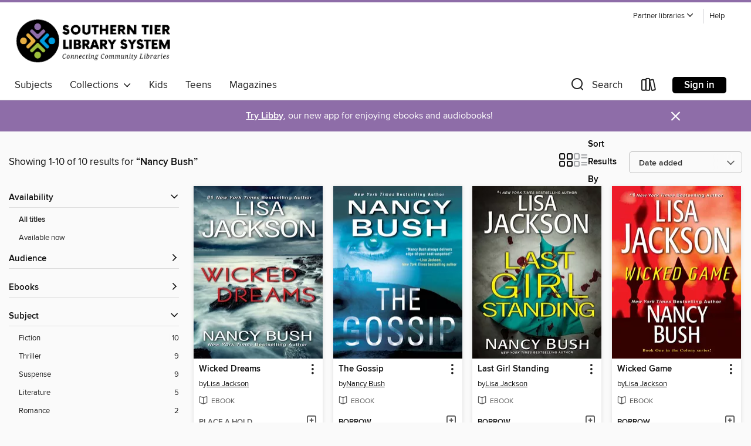

--- FILE ---
content_type: text/html; charset=utf-8
request_url: https://stls.overdrive.com/search/creatorId?query=289689&sortBy=newlyadded
body_size: 30677
content:
<!DOCTYPE html>
<html lang="en" dir="ltr" class="no-js">
    <head>
        
    
        
    

    <meta name="twitter:title" property="og:title" content="Southern Tier Library System"/>
    <meta name="twitter:description" property="og:description" content="See search results for &quot;Nancy Bush&quot; in the Southern Tier Library System digital collection."/>
    <meta name="twitter:image" property="og:image" content="https://thunder.cdn.overdrive.com/logo-resized/1453?1752520294"/>
    <meta property="og:url" content="/search/creatorId?query=289689&amp;sortBy=newlyadded"/>
    <meta name="twitter:card" content="summary" />
    <meta property="og:site_name" content="Southern Tier Library System" />
    <meta name="twitter:site" content="@OverDriveLibs" />
    <meta property="og:locale" content="en" />
    <meta name="description" content="See search results for &quot;Nancy Bush&quot; in the Southern Tier Library System digital collection." />

        <meta http-equiv="X-UA-Compatible" content="IE=edge,chrome=1">
<meta name="viewport" content="width=device-width, initial-scale=1.0 user-scalable=1">





    
        
        
            
        

        <title>Search results for Nancy Bush - Southern Tier Library System - OverDrive</title>
    


<link rel='shortcut icon' type='image/x-icon' href='https://lightning.od-cdn.com/static/img/favicon.bb86d660d3929b5c0c65389d6a8e8aba.ico' />


    
        <meta name="twitter:title" property="og:title" content="Southern Tier Library System"/>
        <meta name="twitter:description" property="og:description" content="Browse, borrow, and enjoy titles from the Southern Tier Library System digital collection."/>
        <meta name="twitter:image" property="og:image" content="https://thunder.cdn.overdrive.com/logo-resized/1453?1752520294"/>
        <meta property="og:url" content="/search/creatorId?query=289689&amp;sortBy=newlyadded"/>
        <meta name="twitter:card" content="summary" />
        <meta property="og:site_name" content="Southern Tier Library System" />
        <meta name="twitter:site" content="@OverDriveLibs" />
        <meta property="og:locale" content="en" />
        
    
<!-- iOS smart app banner -->
    <meta name="apple-itunes-app" content="app-id=1076402606" />
    <!-- Google Play app banner -->
    <link rel="manifest" href="https://lightning.od-cdn.com/static/manifest.ed71e3d923d287cd1dce64ae0d3cc8b8.json">
    <meta name="google-play-app" content="app-id=com.overdrive.mobile.android.libby" />
    <!-- Windows Store app banner -->
    <meta name="msApplication-ID" content="2FA138F6.LibbybyOverDrive" />
    <meta name="msApplication-PackageFamilyName" content="2FA138F6.LibbybyOverDrive_daecb9042jmvt" />


        <link rel="stylesheet" type="text/css" href="https://lightning.od-cdn.com/static/vendor.bundle.min.5eabf64aeb625aca9acda7ccc8bb0256.css" onerror="cdnError(this)" />
        <link rel="stylesheet" type="text/css" href="https://lightning.od-cdn.com/static/app.bundle.min.4bfd4f42e1ce81d20d84889a79e9e6a6.css" onerror="cdnError(this)" />
        <link rel='shortcut icon' type='image/x-icon' href='https://lightning.od-cdn.com/static/img/favicon.bb86d660d3929b5c0c65389d6a8e8aba.ico' />

        
    <link rel="stylesheet" type="text/css" href="https://lightning.od-cdn.com/static/faceted-media.min.4cf2f9699e20c37ba2839a67bcf88d4d.css" />


        

<link rel="stylesheet" type="text/css" href="/assets/v3/css/45b2cd3100fbdebbdb6e3d5fa7e06ec7/colors.css?primary=%23009de0&primaryR=0&primaryG=157&primaryB=224&primaryFontColor=%23fff&secondary=%238e6da8&secondaryR=142&secondaryG=109&secondaryB=168&secondaryFontColor=%23fff&bannerIsSecondaryColor=false&defaultColor=%23222">

        <script>
    window.OverDrive = window.OverDrive || {};
    window.OverDrive.colors = {};
    window.OverDrive.colors.primary = "#009de0";
    window.OverDrive.colors.secondary = "#8e6da8";
    window.OverDrive.tenant = 284;
    window.OverDrive.libraryName = "Southern Tier Library System";
    window.OverDrive.advantageKey = "";
    window.OverDrive.libraryKey = "stls";
    window.OverDrive.accountIds = [-1];
    window.OverDrive.parentAccountKey = "stls";
    window.OverDrive.allFeatures = "";
    window.OverDrive.libraryConfigurations = {"autocomplete":{"enabled":true},"content-holds":{"enabled":true},"getACard":{"enabled":false},"backToMainCollectionLink":{"enabled":true},"promoteLibby":{"enabled":true},"switchToLibby":{"enabled":true},"disableOdAppAccess":{"enabled":true},"bannerIsSecondaryColor":{"enabled":false},"lexileScores":{"enabled":true},"atosLevels":{"enabled":true},"gradeLevels":{"enabled":true},"interestLevels":{"enabled":true},"readingHistory":{"enabled":true},"reciprocalLending":{"enabled":true},"OzoneAuthentication":{"enabled":true},"Notifications":{"enabled":true},"kindleFooter":{"enabled":true},"kindleNav":{"enabled":true},"kindleLoanFormatLimit":{"enabled":true},"kindleSearchOffer":{"enabled":true},"kindleLoanOffer":{"enabled":true},"sampleOnlyMode":{},"luckyDayMenuLink":{"enabled":false},"disableWishlist":{"enabled":false},"simplifiedNavigationBar":{"enabled":false},"geo-idc":{"enabled":false},"libby-footer-promo":{"enabled":false}};
    window.OverDrive.mediaItems = {"218103":{"reserveId":"2f6604ab-21a1-49d4-95fd-6fa71b1fbb28","subjects":[{"id":"26","name":"Fiction"},{"id":"49","name":"Literature"},{"id":"86","name":"Suspense"},{"id":"100","name":"Thriller"}],"bisacCodes":["FIC025000","FIC030000","FIC031010"],"bisac":[{"code":"FIC025000","description":"Fiction / Psychological"},{"code":"FIC030000","description":"Fiction / Thrillers / Suspense"},{"code":"FIC031010","description":"Fiction / Thrillers / Crime"}],"levels":[],"creators":[{"id":206668,"name":"Lisa Jackson","role":"Author","sortName":"Jackson, Lisa"},{"id":289689,"name":"Nancy Bush","role":"Author","sortName":"Bush, Nancy"}],"languages":[{"id":"en","name":"English"}],"imprint":{"id":"128683","name":"Zebra"},"isBundledChild":false,"ratings":{"maturityLevel":{"id":"generalcontent","name":"General content"},"naughtyScore":{"id":"GeneralContent","name":"General content"}},"constraints":{"isDisneyEulaRequired":false},"reviewCounts":{"premium":4,"publisherSupplier":0},"isAvailable":true,"isPreReleaseTitle":false,"estimatedReleaseDate":"2009-01-27T05:00:00Z","sample":{"href":"https://samples.overdrive.com/?crid=2f6604ab-21a1-49d4-95fd-6fa71b1fbb28&.epub-sample.overdrive.com"},"publisher":{"id":"212017","name":"Zebra Books"},"series":"The Colony","description":"<B>ONE BY ONE, THEY'LL DIE . . .</B><BR /> Twenty years ago, wild child Jessie Brentwood vanished from St. Elizabeth's high school. Most in Jessie's tight circle of friends believed she simply ran away. Few suspected that Jessie was hiding a...","availableCopies":1,"ownedCopies":1,"luckyDayAvailableCopies":0,"luckyDayOwnedCopies":0,"holdsCount":0,"holdsRatio":0,"estimatedWaitDays":14,"isFastlane":false,"availabilityType":"normal","isRecommendableToLibrary":true,"isOwned":true,"isHoldable":true,"isAdvantageFiltered":false,"visitorEligible":true,"juvenileEligible":false,"youngAdultEligible":false,"contentAccessLevels":0,"classifications":{},"type":{"id":"ebook","name":"eBook"},"covers":{"cover150Wide":{"href":"https://img1.od-cdn.com/ImageType-150/6852-1/{2F6604AB-21A1-49D4-95FD-6FA71B1FBB28}IMG150.JPG","height":200,"width":150,"primaryColor":{"hex":"#EE1C29","rgb":{"red":238,"green":28,"blue":41}},"isPlaceholderImage":false},"cover300Wide":{"href":"https://img3.od-cdn.com/ImageType-400/6852-1/{2F6604AB-21A1-49D4-95FD-6FA71B1FBB28}IMG400.JPG","height":400,"width":300,"primaryColor":{"hex":"#F11A29","rgb":{"red":241,"green":26,"blue":41}},"isPlaceholderImage":false},"cover510Wide":{"href":"https://img1.od-cdn.com/ImageType-100/6852-1/{2F6604AB-21A1-49D4-95FD-6FA71B1FBB28}IMG100.JPG","height":680,"width":510,"primaryColor":{"hex":"#EF1B29","rgb":{"red":239,"green":27,"blue":41}},"isPlaceholderImage":false}},"id":"218103","firstCreatorName":"Lisa Jackson","firstCreatorId":206668,"firstCreatorSortName":"Jackson, Lisa","title":"Wicked Game","sortTitle":"Wicked Game","starRating":3.7,"starRatingCount":279,"publishDate":"2009-01-27T00:00:00Z","publishDateText":"01/27/2009","formats":[{"identifiers":[{"type":"PublisherCatalogNumber","value":"465606"},{"type":"ASIN","value":"B00PJ50YZ2"}],"rights":[],"onSaleDateUtc":"2009-01-27T05:00:00+00:00","hasAudioSynchronizedText":false,"isBundleParent":false,"bundledContent":[],"fulfillmentType":"kindle","id":"ebook-kindle","name":"Kindle Book"},{"identifiers":[{"type":"ISBN","value":"9781420109399"},{"type":"PublisherCatalogNumber","value":"465606"}],"rights":[],"fileSize":672882,"onSaleDateUtc":"2009-01-27T05:00:00+00:00","hasAudioSynchronizedText":false,"isBundleParent":false,"isbn":"9781420109399","bundledContent":[],"sample":{"href":"https://samples.overdrive.com/?crid=2f6604ab-21a1-49d4-95fd-6fa71b1fbb28&.epub-sample.overdrive.com"},"fulfillmentType":"bifocal","id":"ebook-overdrive","name":"OverDrive Read"},{"identifiers":[{"type":"ISBN","value":"9781420109399"},{"type":"PublisherCatalogNumber","value":"465606"}],"rights":[],"fileSize":3098707,"onSaleDateUtc":"2009-01-27T05:00:00+00:00","hasAudioSynchronizedText":false,"isBundleParent":false,"isbn":"9781420109399","bundledContent":[],"fulfillmentType":"epub","accessibilityStatements":{"waysOfReading":["NoInfoForModifiableDisplay","SomeNonVisualReadingSupport"],"conformance":["NoInfoForStandards"],"navigation":[],"richContent":[],"hazards":[],"legalConsiderations":[],"additionalInformation":[]},"id":"ebook-epub-adobe","name":"EPUB eBook"},{"identifiers":[{"type":"PublisherCatalogNumber","value":"465606"},{"type":"KoboBookID","value":"58d5c73b-03bb-3fc3-92ef-2f605e89167c"}],"rights":[],"onSaleDateUtc":"2009-01-27T05:00:00+00:00","hasAudioSynchronizedText":false,"isBundleParent":false,"bundledContent":[],"fulfillmentType":"kobo","id":"ebook-kobo","name":"Kobo eBook"}],"publisherAccount":{"id":"36087","name":"Lightning Source Inc"},"detailedSeries":{"seriesId":788004,"seriesName":"The Colony","readingOrder":"1","rank":1}},"579017":{"reserveId":"f91442d6-a062-46b0-8bc1-64e95c2fe07c","subjects":[{"id":"26","name":"Fiction"},{"id":"49","name":"Literature"},{"id":"86","name":"Suspense"},{"id":"100","name":"Thriller"}],"bisacCodes":["FIC030000","FIC031010","FIC031070"],"bisac":[{"code":"FIC030000","description":"Fiction / Thrillers / Suspense"},{"code":"FIC031010","description":"Fiction / Thrillers / Crime"},{"code":"FIC031070","description":"Fiction / Thrillers / Supernatural"}],"levels":[],"creators":[{"id":206668,"name":"Lisa Jackson","role":"Author","sortName":"Jackson, Lisa"},{"id":289689,"name":"Nancy Bush","role":"Author","sortName":"Bush, Nancy"}],"languages":[{"id":"en","name":"English"}],"imprint":{"id":"128683","name":"Zebra"},"isBundledChild":false,"ratings":{"maturityLevel":{"id":"generalcontent","name":"General content"},"naughtyScore":{"id":"GeneralContent","name":"General content"}},"constraints":{"isDisneyEulaRequired":false},"reviewCounts":{"premium":2,"publisherSupplier":0},"isAvailable":true,"isPreReleaseTitle":false,"estimatedReleaseDate":"2011-01-28T05:00:00Z","sample":{"href":"https://samples.overdrive.com/?crid=F91442D6-A062-46B0-8BC1-64E95C2FE07C&.epub-sample.overdrive.com"},"publisher":{"id":"212017","name":"Zebra Books"},"series":"The Colony","description":"<P><B>A pregnant woman is on the run from an escaped serial killer plotting revenge in this thriller by the <I>New York Times</I>&#8211;bestselling authors of <I>Wicked Game</I>.</B><BR /><B>If At First You Don't Succeed</B><BR /> For two years,...","availableCopies":1,"ownedCopies":1,"luckyDayAvailableCopies":0,"luckyDayOwnedCopies":0,"holdsCount":0,"holdsRatio":0,"estimatedWaitDays":14,"isFastlane":false,"availabilityType":"normal","isRecommendableToLibrary":true,"isOwned":true,"isHoldable":true,"isAdvantageFiltered":false,"visitorEligible":true,"juvenileEligible":false,"youngAdultEligible":false,"contentAccessLevels":0,"classifications":{},"type":{"id":"ebook","name":"eBook"},"covers":{"cover150Wide":{"href":"https://img1.od-cdn.com/ImageType-150/6852-1/{F91442D6-A062-46B0-8BC1-64E95C2FE07C}IMG150.JPG","height":200,"width":150,"primaryColor":{"hex":"#0C1E28","rgb":{"red":12,"green":30,"blue":40}},"isPlaceholderImage":false},"cover300Wide":{"href":"https://img3.od-cdn.com/ImageType-400/6852-1/{F91442D6-A062-46B0-8BC1-64E95C2FE07C}IMG400.JPG","height":400,"width":300,"primaryColor":{"hex":"#0C1E28","rgb":{"red":12,"green":30,"blue":40}},"isPlaceholderImage":false},"cover510Wide":{"href":"https://img2.od-cdn.com/ImageType-100/6852-1/{F91442D6-A062-46B0-8BC1-64E95C2FE07C}IMG100.JPG","height":680,"width":510,"primaryColor":{"hex":"#0C1E28","rgb":{"red":12,"green":30,"blue":40}},"isPlaceholderImage":false}},"id":"579017","firstCreatorName":"Lisa Jackson","firstCreatorId":206668,"firstCreatorSortName":"Jackson, Lisa","title":"Wicked Lies","sortTitle":"Wicked Lies","starRating":3.8,"starRatingCount":356,"publishDate":"2011-01-28T00:00:00Z","publishDateText":"01/28/2011","formats":[{"identifiers":[{"type":"PublisherCatalogNumber","value":"465607"},{"type":"ASIN","value":"B004NEW50M"}],"rights":[],"onSaleDateUtc":"2011-01-28T05:00:00+00:00","hasAudioSynchronizedText":false,"isBundleParent":false,"bundledContent":[],"fulfillmentType":"kindle","id":"ebook-kindle","name":"Kindle Book"},{"identifiers":[{"type":"ISBN","value":"9781420124316"},{"type":"PublisherCatalogNumber","value":"465607"}],"rights":[],"onSaleDateUtc":"2011-01-28T05:00:00+00:00","hasAudioSynchronizedText":false,"isBundleParent":false,"isbn":"9781420124316","bundledContent":[],"sample":{"href":"https://samples.overdrive.com/?crid=F91442D6-A062-46B0-8BC1-64E95C2FE07C&.epub-sample.overdrive.com"},"fulfillmentType":"bifocal","id":"ebook-overdrive","name":"OverDrive Read"},{"identifiers":[{"type":"ISBN","value":"9781420124316"},{"type":"PublisherCatalogNumber","value":"465607"}],"rights":[],"fileSize":1021848,"onSaleDateUtc":"2011-01-28T05:00:00+00:00","hasAudioSynchronizedText":false,"isBundleParent":false,"isbn":"9781420124316","bundledContent":[],"sample":{"href":"https://excerpts.cdn.overdrive.com/FormatType-410/1142-1/F91/442/D6/WickedLies9781420124316.epub"},"fulfillmentType":"epub","accessibilityStatements":{"waysOfReading":["NoInfoForModifiableDisplay","SomeNonVisualReadingSupport"],"conformance":["NoInfoForStandards"],"navigation":[],"richContent":[],"hazards":[],"legalConsiderations":[],"additionalInformation":[]},"id":"ebook-epub-adobe","name":"EPUB eBook"},{"identifiers":[{"type":"PublisherCatalogNumber","value":"465607"},{"type":"KoboBookID","value":"f2c76cea-40d3-3c0a-99cd-c2eaecbbebe0"}],"rights":[],"onSaleDateUtc":"2011-01-28T05:00:00+00:00","hasAudioSynchronizedText":false,"isBundleParent":false,"bundledContent":[],"fulfillmentType":"kobo","id":"ebook-kobo","name":"Kobo eBook"}],"publisherAccount":{"id":"36087","name":"Lightning Source Inc"},"detailedSeries":{"seriesId":788004,"seriesName":"The Colony","readingOrder":"4","rank":11}},"1311969":{"reserveId":"696df307-2d91-4f17-b460-d9c612e16e43","subjects":[{"id":"26","name":"Fiction"},{"id":"49","name":"Literature"},{"id":"86","name":"Suspense"},{"id":"100","name":"Thriller"}],"bisacCodes":["FIC030000","FIC031010","FIC031070"],"bisac":[{"code":"FIC030000","description":"Fiction / Thrillers / Suspense"},{"code":"FIC031010","description":"Fiction / Thrillers / Crime"},{"code":"FIC031070","description":"Fiction / Thrillers / Supernatural"}],"levels":[],"creators":[{"id":206668,"name":"Lisa Jackson","role":"Author","sortName":"Jackson, Lisa"},{"id":289689,"name":"Nancy Bush","role":"Author","sortName":"Bush, Nancy"}],"languages":[{"id":"en","name":"English"}],"imprint":{"id":"128683","name":"Zebra"},"isBundledChild":false,"ratings":{"maturityLevel":{"id":"generalcontent","name":"General content"},"naughtyScore":{"id":"GeneralContent","name":"General content"}},"constraints":{"isDisneyEulaRequired":false},"reviewCounts":{"premium":1,"publisherSupplier":0},"isAvailable":true,"isPreReleaseTitle":false,"estimatedReleaseDate":"2012-07-11T04:00:00Z","sample":{"href":"https://samples.overdrive.com/something-wicked-696df3?.epub-sample.overdrive.com"},"publisher":{"id":"212017","name":"Zebra Books"},"series":"The Colony","description":"<P><B>A pregnant detective investigates murders tied to a strange group of women in this thriller by the <I>New York Times</I>&#8211;bestselling authors of <I>Wicked Lies</I>.<BR /> You Sense Him</B><BR /> Some refer to it as the Colony. To...","availableCopies":1,"ownedCopies":1,"luckyDayAvailableCopies":0,"luckyDayOwnedCopies":0,"holdsCount":0,"holdsRatio":0,"estimatedWaitDays":14,"isFastlane":false,"availabilityType":"normal","isRecommendableToLibrary":true,"isOwned":true,"isHoldable":true,"isAdvantageFiltered":false,"visitorEligible":true,"juvenileEligible":false,"youngAdultEligible":false,"contentAccessLevels":0,"classifications":{},"type":{"id":"ebook","name":"eBook"},"covers":{"cover150Wide":{"href":"https://img2.od-cdn.com/ImageType-150/6852-1/{696DF307-2D91-4F17-B460-D9C612E16E43}IMG150.JPG","height":200,"width":150,"primaryColor":{"hex":"#AB5642","rgb":{"red":171,"green":86,"blue":66}},"isPlaceholderImage":false},"cover300Wide":{"href":"https://img2.od-cdn.com/ImageType-400/6852-1/{696DF307-2D91-4F17-B460-D9C612E16E43}IMG400.JPG","height":400,"width":300,"primaryColor":{"hex":"#B85B4C","rgb":{"red":184,"green":91,"blue":76}},"isPlaceholderImage":false},"cover510Wide":{"href":"https://img3.od-cdn.com/ImageType-100/6852-1/{696DF307-2D91-4F17-B460-D9C612E16E43}IMG100.JPG","height":680,"width":510,"primaryColor":{"hex":"#BD5D4D","rgb":{"red":189,"green":93,"blue":77}},"isPlaceholderImage":false}},"id":"1311969","firstCreatorName":"Lisa Jackson","firstCreatorId":206668,"firstCreatorSortName":"Jackson, Lisa","title":"Something Wicked","sortTitle":"Something Wicked","starRating":3.9,"starRatingCount":258,"publishDate":"2012-07-11T00:00:00Z","publishDateText":"07/11/2012","formats":[{"identifiers":[{"type":"PublisherCatalogNumber","value":"465596"},{"type":"ASIN","value":"B00B60D9TW"}],"rights":[],"onSaleDateUtc":"2012-07-11T04:00:00+00:00","hasAudioSynchronizedText":false,"isBundleParent":false,"bundledContent":[],"fulfillmentType":"kindle","id":"ebook-kindle","name":"Kindle Book"},{"identifiers":[{"type":"ISBN","value":"9781420132014"},{"type":"PublisherCatalogNumber","value":"465596"}],"rights":[],"onSaleDateUtc":"2012-07-11T04:00:00+00:00","hasAudioSynchronizedText":false,"isBundleParent":false,"isbn":"9781420132014","bundledContent":[],"sample":{"href":"https://samples.overdrive.com/something-wicked-696df3?.epub-sample.overdrive.com"},"fulfillmentType":"bifocal","id":"ebook-overdrive","name":"OverDrive Read"},{"identifiers":[{"type":"ISBN","value":"9781420132014"},{"type":"PublisherCatalogNumber","value":"465596"}],"rights":[],"fileSize":4241761,"onSaleDateUtc":"2012-07-11T04:00:00+00:00","hasAudioSynchronizedText":false,"isBundleParent":false,"isbn":"9781420132014","bundledContent":[],"fulfillmentType":"epub","accessibilityStatements":{"waysOfReading":["NoInfoForModifiableDisplay","SomeNonVisualReadingSupport"],"conformance":["NoInfoForStandards"],"navigation":[],"richContent":[],"hazards":[],"legalConsiderations":[],"additionalInformation":[]},"id":"ebook-epub-adobe","name":"EPUB eBook"},{"identifiers":[{"type":"PublisherCatalogNumber","value":"465596"},{"type":"KoboBookID","value":"20a3778e-14fe-3170-a05f-c68491ca95b1"}],"rights":[],"onSaleDateUtc":"2012-07-11T04:00:00+00:00","hasAudioSynchronizedText":false,"isBundleParent":false,"bundledContent":[],"fulfillmentType":"kobo","id":"ebook-kobo","name":"Kobo eBook"}],"publisherAccount":{"id":"36087","name":"Lightning Source Inc"},"detailedSeries":{"seriesId":788004,"seriesName":"The Colony","readingOrder":"5","rank":15}},"1904474":{"reserveId":"f3d1ac35-72ac-4bdb-ab06-8f5e05553f1d","subjects":[{"id":"26","name":"Fiction"},{"id":"49","name":"Literature"},{"id":"77","name":"Romance"},{"id":"82","name":"Short Stories"}],"bisacCodes":["FIC003000","FIC027290","FIC044000"],"bisac":[{"code":"FIC003000","description":"Fiction / Anthologies (multiple authors)"},{"code":"FIC027290","description":"Fiction / Romance / Holiday "},{"code":"FIC044000","description":"Fiction / Contemporary Women"}],"levels":[],"creators":[{"id":19445,"name":"Fern Michaels","role":"Author","sortName":"Michaels, Fern"},{"id":289689,"name":"Nancy Bush","role":"Author","sortName":"Bush, Nancy"},{"id":154380,"name":"Rosanna Chiofalo","role":"Author","sortName":"Chiofalo, Rosanna"},{"id":746540,"name":"Lin Stepp","role":"Author","sortName":"Stepp, Lin"}],"languages":[{"id":"en","name":"English"}],"imprint":{"id":"128683","name":"Zebra"},"isBundledChild":false,"ratings":{"maturityLevel":{"id":"generalcontent","name":"General content"},"naughtyScore":{"id":"GeneralContent","name":"General content"}},"constraints":{"isDisneyEulaRequired":false},"reviewCounts":{"premium":1,"publisherSupplier":0},"isAvailable":true,"isPreReleaseTitle":false,"estimatedReleaseDate":"2014-09-30T04:00:00Z","sample":{"href":"https://samples.overdrive.com/when-the-snow-f3d1ac?.epub-sample.overdrive.com"},"publisher":{"id":"212017","name":"Zebra Books"},"description":"<P><B>Four popular authors&#8212;including #1 <I>New York Times</I>&#8211;bestselling author Fern Michaels&#8212;heat up the holiday season with festive tales of Christmas romance.</B></P><P><B>\"Candy Canes and Cupid\" by Fern...","availableCopies":1,"ownedCopies":1,"luckyDayAvailableCopies":0,"luckyDayOwnedCopies":0,"holdsCount":0,"holdsRatio":0,"estimatedWaitDays":14,"isFastlane":false,"availabilityType":"normal","isRecommendableToLibrary":true,"isOwned":true,"isHoldable":true,"isAdvantageFiltered":false,"visitorEligible":true,"juvenileEligible":false,"youngAdultEligible":false,"contentAccessLevels":0,"classifications":{},"type":{"id":"ebook","name":"eBook"},"covers":{"cover150Wide":{"href":"https://img3.od-cdn.com/ImageType-150/6852-1/{F3D1AC35-72AC-4BDB-AB06-8F5E05553F1D}IMG150.JPG","height":200,"width":150,"primaryColor":{"hex":"#FFFFFF","rgb":{"red":255,"green":255,"blue":255}},"isPlaceholderImage":false},"cover300Wide":{"href":"https://img2.od-cdn.com/ImageType-400/6852-1/{F3D1AC35-72AC-4BDB-AB06-8F5E05553F1D}IMG400.JPG","height":400,"width":300,"primaryColor":{"hex":"#FFFFFF","rgb":{"red":255,"green":255,"blue":255}},"isPlaceholderImage":false},"cover510Wide":{"href":"https://img2.od-cdn.com/ImageType-100/6852-1/{F3D1AC35-72AC-4BDB-AB06-8F5E05553F1D}IMG100.JPG","height":680,"width":510,"primaryColor":{"hex":"#FFFFFF","rgb":{"red":255,"green":255,"blue":255}},"isPlaceholderImage":false}},"id":"1904474","firstCreatorName":"Fern Michaels","firstCreatorId":19445,"firstCreatorSortName":"Michaels, Fern","title":"When the Snow Falls","sortTitle":"When the Snow Falls","starRating":3.4,"starRatingCount":110,"publishDate":"2014-09-30T00:00:00Z","publishDateText":"09/30/2014","formats":[{"identifiers":[{"type":"PublisherCatalogNumber","value":"467539"},{"type":"ASIN","value":"B00J7W1E4I"}],"rights":[],"onSaleDateUtc":"2014-09-30T04:00:00+00:00","hasAudioSynchronizedText":false,"isBundleParent":false,"bundledContent":[],"fulfillmentType":"kindle","id":"ebook-kindle","name":"Kindle Book"},{"identifiers":[{"type":"ISBN","value":"9781420131079"},{"type":"PublisherCatalogNumber","value":"467539"}],"rights":[],"onSaleDateUtc":"2014-09-30T04:00:00+00:00","hasAudioSynchronizedText":false,"isBundleParent":false,"isbn":"9781420131079","bundledContent":[],"sample":{"href":"https://samples.overdrive.com/when-the-snow-f3d1ac?.epub-sample.overdrive.com"},"fulfillmentType":"bifocal","id":"ebook-overdrive","name":"OverDrive Read"},{"identifiers":[{"type":"ISBN","value":"9781420131079"},{"type":"PublisherCatalogNumber","value":"467539"}],"rights":[],"fileSize":771308,"onSaleDateUtc":"2014-09-30T04:00:00+00:00","hasAudioSynchronizedText":false,"isBundleParent":false,"isbn":"9781420131079","bundledContent":[],"fulfillmentType":"epub","accessibilityStatements":{"waysOfReading":["NoInfoForModifiableDisplay","SomeNonVisualReadingSupport"],"conformance":["NoInfoForStandards"],"navigation":[],"richContent":[],"hazards":[],"legalConsiderations":[],"additionalInformation":[]},"id":"ebook-epub-adobe","name":"EPUB eBook"},{"identifiers":[{"type":"PublisherCatalogNumber","value":"467539"},{"type":"KoboBookID","value":"c87f42a4-12e0-3b19-9177-1438147a74b2"}],"rights":[],"onSaleDateUtc":"2014-09-30T04:00:00+00:00","hasAudioSynchronizedText":false,"isBundleParent":false,"bundledContent":[],"fulfillmentType":"kobo","id":"ebook-kobo","name":"Kobo eBook"}],"publisherAccount":{"id":"36087","name":"Lightning Source Inc"}},"1994761":{"reserveId":"96e58c80-7293-4a96-9b5f-b8daccb8c2b6","subjects":[{"id":"26","name":"Fiction"},{"id":"49","name":"Literature"},{"id":"86","name":"Suspense"},{"id":"100","name":"Thriller"}],"bisacCodes":["FIC030000","FIC031070","FIC031080"],"bisac":[{"code":"FIC030000","description":"Fiction / Thrillers / Suspense"},{"code":"FIC031070","description":"Fiction / Thrillers / Supernatural"},{"code":"FIC031080","description":"Fiction / Thrillers / Psychological"}],"levels":[],"creators":[{"id":206668,"name":"Lisa Jackson","role":"Author","sortName":"Jackson, Lisa"},{"id":289689,"name":"Nancy Bush","role":"Author","sortName":"Bush, Nancy"}],"languages":[{"id":"en","name":"English"}],"imprint":{"id":"128683","name":"Zebra"},"isBundledChild":false,"ratings":{"maturityLevel":{"id":"generalcontent","name":"General content"},"naughtyScore":{"id":"GeneralContent","name":"General content"}},"constraints":{"isDisneyEulaRequired":false},"reviewCounts":{"premium":0,"publisherSupplier":0},"isAvailable":true,"isPreReleaseTitle":false,"estimatedReleaseDate":"2013-09-30T04:00:00Z","sample":{"href":"https://samples.overdrive.com/wicked-ways-96e58c?.epub-sample.overdrive.com"},"publisher":{"id":"212017","name":"Zebra Books"},"series":"The Colony","description":"<P><B>A real estate agent fears she's killing others with her mind in this supernatural thriller by the <I>New York Times</I>&#8211;bestselling authors of <I>Something Wicked</I>.</B><BR /><B>The Greatest Terrors</B><BR /> Elizabeth Gaines Ellis...","availableCopies":1,"ownedCopies":1,"luckyDayAvailableCopies":0,"luckyDayOwnedCopies":0,"holdsCount":0,"holdsRatio":0,"estimatedWaitDays":14,"isFastlane":false,"availabilityType":"normal","isRecommendableToLibrary":true,"isOwned":true,"isHoldable":true,"isAdvantageFiltered":false,"visitorEligible":true,"juvenileEligible":false,"youngAdultEligible":false,"contentAccessLevels":0,"classifications":{},"type":{"id":"ebook","name":"eBook"},"covers":{"cover150Wide":{"href":"https://img3.od-cdn.com/ImageType-150/6852-1/{96E58C80-7293-4A96-9B5F-B8DACCB8C2B6}IMG150.JPG","height":200,"width":150,"primaryColor":{"hex":"#774989","rgb":{"red":119,"green":73,"blue":137}},"isPlaceholderImage":false},"cover300Wide":{"href":"https://img3.od-cdn.com/ImageType-400/6852-1/{96E58C80-7293-4A96-9B5F-B8DACCB8C2B6}IMG400.JPG","height":400,"width":300,"primaryColor":{"hex":"#784B86","rgb":{"red":120,"green":75,"blue":134}},"isPlaceholderImage":false},"cover510Wide":{"href":"https://img1.od-cdn.com/ImageType-100/6852-1/{96E58C80-7293-4A96-9B5F-B8DACCB8C2B6}IMG100.JPG","height":680,"width":510,"primaryColor":{"hex":"#794D88","rgb":{"red":121,"green":77,"blue":136}},"isPlaceholderImage":false}},"id":"1994761","firstCreatorName":"Lisa Jackson","firstCreatorId":206668,"firstCreatorSortName":"Jackson, Lisa","title":"Wicked Ways","sortTitle":"Wicked Ways","starRating":3.7,"starRatingCount":296,"publishDate":"2013-09-30T00:00:00Z","publishDateText":"09/30/2013","formats":[{"identifiers":[{"type":"ISBN","value":"9781420136364"},{"type":"PublisherCatalogNumber","value":"465608"}],"rights":[],"onSaleDateUtc":"2013-09-30T04:00:00+00:00","hasAudioSynchronizedText":false,"isBundleParent":false,"isbn":"9781420136364","bundledContent":[],"sample":{"href":"https://samples.overdrive.com/wicked-ways-96e58c?.epub-sample.overdrive.com"},"fulfillmentType":"bifocal","id":"ebook-overdrive","name":"OverDrive Read"},{"identifiers":[{"type":"ISBN","value":"9781420136364"},{"type":"PublisherCatalogNumber","value":"465608"}],"rights":[],"fileSize":1106750,"onSaleDateUtc":"2013-09-30T04:00:00+00:00","hasAudioSynchronizedText":false,"isBundleParent":false,"isbn":"9781420136364","bundledContent":[],"fulfillmentType":"epub","accessibilityStatements":{"waysOfReading":["NoInfoForModifiableDisplay","SomeNonVisualReadingSupport"],"conformance":["NoInfoForStandards"],"navigation":[],"richContent":[],"hazards":[],"legalConsiderations":[],"additionalInformation":[]},"id":"ebook-epub-adobe","name":"EPUB eBook"},{"identifiers":[{"type":"PublisherCatalogNumber","value":"465608"},{"type":"KoboBookID","value":"e3bfecc0-1635-39c0-81c9-17d5554f3438"}],"rights":[],"onSaleDateUtc":"2013-09-30T04:00:00+00:00","hasAudioSynchronizedText":false,"isBundleParent":false,"bundledContent":[],"fulfillmentType":"kobo","id":"ebook-kobo","name":"Kobo eBook"}],"publisherAccount":{"id":"36087","name":"Lightning Source Inc"},"detailedSeries":{"seriesId":788004,"seriesName":"The Colony","readingOrder":"6","rank":17}},"3136764":{"reserveId":"33725ed3-e3b9-4de2-ba81-332ebe0f8854","subjects":[{"id":"26","name":"Fiction"},{"id":"86","name":"Suspense"},{"id":"100","name":"Thriller"}],"bisacCodes":["FIC030000","FIC031010","FIC031080"],"bisac":[{"code":"FIC030000","description":"Fiction / Thrillers / Suspense"},{"code":"FIC031010","description":"Fiction / Thrillers / Crime"},{"code":"FIC031080","description":"Fiction / Thrillers / Psychological"}],"levels":[],"creators":[{"id":206668,"name":"Lisa Jackson","role":"Author","sortName":"Jackson, Lisa"},{"id":289689,"name":"Nancy Bush","role":"Author","sortName":"Bush, Nancy"},{"id":526730,"name":"Rosalind Noonan","role":"Author","sortName":"Noonan, Rosalind"}],"languages":[{"id":"en","name":"English"}],"imprint":{"id":"128683","name":"Zebra"},"isBundledChild":false,"ratings":{"maturityLevel":{"id":"generalcontent","name":"General content"},"naughtyScore":{"id":"GeneralContent","name":"General content"}},"constraints":{"isDisneyEulaRequired":false},"reviewCounts":{"premium":0,"publisherSupplier":0},"isAvailable":true,"isPreReleaseTitle":false,"estimatedReleaseDate":"2017-07-25T04:00:00Z","sample":{"href":"https://samples.overdrive.com/?crid=33725ed3-e3b9-4de2-ba81-332ebe0f8854&.epub-sample.overdrive.com"},"publisher":{"id":"212017","name":"Zebra Books"},"series":"Wyoming","description":"<P><B>A secret from their youth plunges three adult women into a deadly nightmare in this suspense thriller by three <I>New York Times</I>&#8211;bestselling authors.</B><BR /><B>NO WARNING</B></P><P>In the photograph, three teenaged girls splash...","availableCopies":1,"ownedCopies":1,"luckyDayAvailableCopies":0,"luckyDayOwnedCopies":0,"holdsCount":0,"holdsRatio":0,"estimatedWaitDays":14,"isFastlane":false,"availabilityType":"normal","isRecommendableToLibrary":true,"isOwned":true,"isHoldable":true,"isAdvantageFiltered":false,"visitorEligible":true,"juvenileEligible":false,"youngAdultEligible":false,"contentAccessLevels":0,"classifications":{},"type":{"id":"ebook","name":"eBook"},"covers":{"cover150Wide":{"href":"https://img3.od-cdn.com/ImageType-150/6852-1/{33725ED3-E3B9-4DE2-BA81-332EBE0F8854}IMG150.JPG","height":200,"width":150,"primaryColor":{"hex":"#1F233C","rgb":{"red":31,"green":35,"blue":60}},"isPlaceholderImage":false},"cover300Wide":{"href":"https://img3.od-cdn.com/ImageType-400/6852-1/{33725ED3-E3B9-4DE2-BA81-332EBE0F8854}IMG400.JPG","height":400,"width":300,"primaryColor":{"hex":"#1F2438","rgb":{"red":31,"green":36,"blue":56}},"isPlaceholderImage":false},"cover510Wide":{"href":"https://img3.od-cdn.com/ImageType-100/6852-1/{33725ED3-E3B9-4DE2-BA81-332EBE0F8854}IMG100.JPG","height":680,"width":510,"primaryColor":{"hex":"#22273B","rgb":{"red":34,"green":39,"blue":59}},"isPlaceholderImage":false}},"id":"3136764","firstCreatorName":"Lisa Jackson","firstCreatorId":206668,"firstCreatorSortName":"Jackson, Lisa","title":"Ominous","sortTitle":"Ominous","starRating":3.8,"starRatingCount":331,"publishDate":"2017-07-25T00:00:00Z","publishDateText":"07/25/2017","formats":[{"identifiers":[{"type":"PublisherCatalogNumber","value":"549697"},{"type":"ASIN","value":"B01MQ2YLY0"}],"rights":[],"onSaleDateUtc":"2017-07-25T04:00:00+00:00","hasAudioSynchronizedText":false,"isBundleParent":false,"bundledContent":[],"fulfillmentType":"kindle","id":"ebook-kindle","name":"Kindle Book"},{"identifiers":[{"type":"ISBN","value":"9781420137897"},{"type":"PublisherCatalogNumber","value":"549697"}],"rights":[],"fileSize":735309,"onSaleDateUtc":"2017-07-25T04:00:00+00:00","hasAudioSynchronizedText":false,"isBundleParent":false,"isbn":"9781420137897","bundledContent":[],"sample":{"href":"https://samples.overdrive.com/?crid=33725ed3-e3b9-4de2-ba81-332ebe0f8854&.epub-sample.overdrive.com"},"fulfillmentType":"bifocal","id":"ebook-overdrive","name":"OverDrive Read"},{"identifiers":[{"type":"ISBN","value":"9781420137897"},{"type":"PublisherCatalogNumber","value":"549697"}],"rights":[],"fileSize":839791,"onSaleDateUtc":"2017-07-25T04:00:00+00:00","hasAudioSynchronizedText":false,"isBundleParent":false,"isbn":"9781420137897","bundledContent":[],"fulfillmentType":"epub","accessibilityStatements":{"waysOfReading":["NoInfoForModifiableDisplay","SomeNonVisualReadingSupport"],"conformance":["NoInfoForStandards"],"navigation":[],"richContent":[],"hazards":[],"legalConsiderations":[],"additionalInformation":[]},"id":"ebook-epub-adobe","name":"EPUB eBook"},{"identifiers":[{"type":"PublisherCatalogNumber","value":"549697"},{"type":"KoboBookID","value":"f8c06552-ad70-3bf2-b0b8-f5e47407ac7b"}],"rights":[],"onSaleDateUtc":"2017-07-25T04:00:00+00:00","hasAudioSynchronizedText":false,"isBundleParent":false,"bundledContent":[],"fulfillmentType":"kobo","id":"ebook-kobo","name":"Kobo eBook"}],"publisherAccount":{"id":"36087","name":"Lightning Source Inc"},"detailedSeries":{"seriesId":722855,"seriesName":"Wyoming","readingOrder":"2","rank":2}},"3611531":{"reserveId":"6b2f3969-d938-4b98-ac1c-41520b15a914","subjects":[{"id":"26","name":"Fiction"},{"id":"77","name":"Romance"},{"id":"86","name":"Suspense"},{"id":"100","name":"Thriller"}],"bisacCodes":["FIC027110","FIC030000","FIC031010"],"bisac":[{"code":"FIC027110","description":"Fiction / Romance / Suspense"},{"code":"FIC030000","description":"Fiction / Thrillers / Suspense"},{"code":"FIC031010","description":"Fiction / Thrillers / Crime"}],"levels":[],"creators":[{"id":206668,"name":"Lisa Jackson","role":"Author","sortName":"Jackson, Lisa"},{"id":289689,"name":"Nancy Bush","role":"Author","sortName":"Bush, Nancy"}],"languages":[{"id":"en","name":"English"}],"imprint":{"id":"128683","name":"Zebra"},"isBundledChild":false,"ratings":{"maturityLevel":{"id":"generalcontent","name":"General content"},"naughtyScore":{"id":"GeneralContent","name":"General content"}},"constraints":{"isDisneyEulaRequired":false},"reviewCounts":{"premium":2,"publisherSupplier":0},"isAvailable":true,"isPreReleaseTitle":false,"estimatedReleaseDate":"2018-04-24T04:00:00Z","sample":{"href":"https://samples.overdrive.com/?crid=6b2f3969-d938-4b98-ac1c-41520b15a914&.epub-sample.overdrive.com"},"publisher":{"id":"212017","name":"Zebra Books"},"description":"<B>A society wedding interrupted by deadly violence sends the bride into hiding in this romantic thriller by two <I>New York Times</I> bestselling authors.</B><BR /> <BR /> Rory Abernathy's wedding to Liam Bastian was supposed to be the event of...","availableCopies":1,"ownedCopies":1,"luckyDayAvailableCopies":0,"luckyDayOwnedCopies":0,"holdsCount":0,"holdsRatio":0,"estimatedWaitDays":14,"isFastlane":false,"availabilityType":"normal","isRecommendableToLibrary":true,"isOwned":true,"isHoldable":true,"isAdvantageFiltered":false,"visitorEligible":true,"juvenileEligible":false,"youngAdultEligible":false,"contentAccessLevels":0,"classifications":{},"type":{"id":"ebook","name":"eBook"},"covers":{"cover150Wide":{"href":"https://img1.od-cdn.com/ImageType-150/6852-1/{6B2F3969-D938-4B98-AC1C-41520B15A914}IMG150.JPG","height":200,"width":150,"primaryColor":{"hex":"#091219","rgb":{"red":9,"green":18,"blue":25}},"isPlaceholderImage":false},"cover300Wide":{"href":"https://img1.od-cdn.com/ImageType-400/6852-1/{6B2F3969-D938-4B98-AC1C-41520B15A914}IMG400.JPG","height":400,"width":300,"primaryColor":{"hex":"#0A111B","rgb":{"red":10,"green":17,"blue":27}},"isPlaceholderImage":false},"cover510Wide":{"href":"https://img3.od-cdn.com/ImageType-100/6852-1/{6B2F3969-D938-4B98-AC1C-41520B15A914}IMG100.JPG","height":680,"width":510,"primaryColor":{"hex":"#09121B","rgb":{"red":9,"green":18,"blue":27}},"isPlaceholderImage":false}},"id":"3611531","firstCreatorName":"Lisa Jackson","firstCreatorId":206668,"firstCreatorSortName":"Jackson, Lisa","title":"One Last Breath","sortTitle":"One Last Breath","starRating":3.8,"starRatingCount":286,"publishDate":"2018-04-24T00:00:00Z","publishDateText":"04/24/2018","formats":[{"identifiers":[{"type":"PublisherCatalogNumber","value":"555424"},{"type":"ASIN","value":"B074DGLNXV"}],"rights":[],"onSaleDateUtc":"2018-04-24T04:00:00+00:00","hasAudioSynchronizedText":false,"isBundleParent":false,"bundledContent":[],"fulfillmentType":"kindle","id":"ebook-kindle","name":"Kindle Book"},{"identifiers":[{"type":"ISBN","value":"9781420136142"},{"type":"PublisherCatalogNumber","value":"555424"}],"rights":[],"fileSize":796213,"onSaleDateUtc":"2018-04-24T04:00:00+00:00","hasAudioSynchronizedText":false,"isBundleParent":false,"isbn":"9781420136142","bundledContent":[],"sample":{"href":"https://samples.overdrive.com/?crid=6b2f3969-d938-4b98-ac1c-41520b15a914&.epub-sample.overdrive.com"},"fulfillmentType":"bifocal","id":"ebook-overdrive","name":"OverDrive Read"},{"identifiers":[{"type":"ISBN","value":"9781420136142"},{"type":"PublisherCatalogNumber","value":"555424"}],"rights":[],"fileSize":800616,"onSaleDateUtc":"2018-04-24T04:00:00+00:00","hasAudioSynchronizedText":false,"isBundleParent":false,"isbn":"9781420136142","bundledContent":[],"fulfillmentType":"epub","accessibilityStatements":{"waysOfReading":["NoInfoForModifiableDisplay","SomeNonVisualReadingSupport"],"conformance":["NoInfoForStandards"],"navigation":[],"richContent":[],"hazards":[],"legalConsiderations":[],"additionalInformation":[]},"id":"ebook-epub-adobe","name":"EPUB eBook"},{"identifiers":[{"type":"PublisherCatalogNumber","value":"555424"},{"type":"KoboBookID","value":"ce8aa807-7635-3efc-9ed1-e6d374d97736"}],"rights":[],"onSaleDateUtc":"2018-04-24T04:00:00+00:00","hasAudioSynchronizedText":false,"isBundleParent":false,"bundledContent":[],"fulfillmentType":"kobo","id":"ebook-kobo","name":"Kobo eBook"}],"publisherAccount":{"id":"36087","name":"Lightning Source Inc"}},"4834580":{"reserveId":"f5d49e98-01cc-43ee-8ce9-f4c24c637456","subjects":[{"id":"26","name":"Fiction"},{"id":"86","name":"Suspense"},{"id":"100","name":"Thriller"}],"bisacCodes":["FIC030000","FIC031080","FIC031100"],"bisac":[{"code":"FIC030000","description":"Fiction / Thrillers / Suspense"},{"code":"FIC031080","description":"Fiction / Thrillers / Psychological"},{"code":"FIC031100","description":"Fiction / Thrillers / Domestic"}],"levels":[],"creators":[{"id":206668,"name":"Lisa Jackson","role":"Author","sortName":"Jackson, Lisa"},{"id":289689,"name":"Nancy Bush","role":"Author","sortName":"Bush, Nancy"}],"languages":[{"id":"en","name":"English"}],"isBundledChild":false,"ratings":{"maturityLevel":{"id":"generalcontent","name":"General content"},"naughtyScore":{"id":"GeneralContent","name":"General content"}},"constraints":{"isDisneyEulaRequired":false},"reviewCounts":{"premium":0,"publisherSupplier":0},"isAvailable":true,"isPreReleaseTitle":false,"estimatedReleaseDate":"2020-05-26T04:00:00Z","sample":{"href":"https://samples.overdrive.com/?crid=f5d49e98-01cc-43ee-8ce9-f4c24c637456&.epub-sample.overdrive.com"},"publisher":{"id":"212017","name":"Zebra Books"},"description":"<P><B>A clique of popular girls is haunted by the tragedy that marked their high school friendship fifteen years before in this gripping standalone novel from the <I>New York Times</I> bestselling Sisters of Suspense.<BR /> \"An increasingly tense...","availableCopies":2,"ownedCopies":2,"luckyDayAvailableCopies":0,"luckyDayOwnedCopies":0,"holdsCount":0,"holdsRatio":0,"estimatedWaitDays":7,"isFastlane":false,"availabilityType":"normal","isRecommendableToLibrary":true,"isOwned":true,"isHoldable":true,"isAdvantageFiltered":false,"visitorEligible":true,"juvenileEligible":false,"youngAdultEligible":false,"contentAccessLevels":0,"classifications":{},"type":{"id":"ebook","name":"eBook"},"covers":{"cover150Wide":{"href":"https://img3.od-cdn.com/ImageType-150/6852-1/{F5D49E98-01CC-43EE-8CE9-F4C24C637456}IMG150.JPG","height":200,"width":150,"primaryColor":{"hex":"#14100D","rgb":{"red":20,"green":16,"blue":13}},"isPlaceholderImage":false},"cover300Wide":{"href":"https://img1.od-cdn.com/ImageType-400/6852-1/{F5D49E98-01CC-43EE-8CE9-F4C24C637456}IMG400.JPG","height":400,"width":300,"primaryColor":{"hex":"#14100D","rgb":{"red":20,"green":16,"blue":13}},"isPlaceholderImage":false},"cover510Wide":{"href":"https://img1.od-cdn.com/ImageType-100/6852-1/{F5D49E98-01CC-43EE-8CE9-F4C24C637456}IMG100.JPG","height":680,"width":510,"primaryColor":{"hex":"#120E0B","rgb":{"red":18,"green":14,"blue":11}},"isPlaceholderImage":false}},"id":"4834580","firstCreatorName":"Lisa Jackson","firstCreatorId":206668,"firstCreatorSortName":"Jackson, Lisa","title":"Last Girl Standing","sortTitle":"Last Girl Standing","starRating":3.4,"starRatingCount":135,"publishDate":"2020-05-26T00:00:00Z","publishDateText":"05/26/2020","formats":[{"identifiers":[{"type":"ASIN","value":"B07TT3WQRT"}],"rights":[],"onSaleDateUtc":"2020-05-26T04:00:00+00:00","hasAudioSynchronizedText":false,"isBundleParent":false,"bundledContent":[],"fulfillmentType":"kindle","id":"ebook-kindle","name":"Kindle Book"},{"identifiers":[{"type":"ISBN","value":"9781420136166"}],"rights":[],"onSaleDateUtc":"2020-05-26T04:00:00+00:00","hasAudioSynchronizedText":false,"isBundleParent":false,"isbn":"9781420136166","bundledContent":[],"sample":{"href":"https://samples.overdrive.com/?crid=f5d49e98-01cc-43ee-8ce9-f4c24c637456&.epub-sample.overdrive.com"},"fulfillmentType":"bifocal","id":"ebook-overdrive","name":"OverDrive Read"},{"identifiers":[{"type":"ISBN","value":"9781420136166"}],"rights":[],"fileSize":3113622,"onSaleDateUtc":"2020-05-26T04:00:00+00:00","hasAudioSynchronizedText":false,"isBundleParent":false,"isbn":"9781420136166","bundledContent":[],"fulfillmentType":"epub","accessibilityStatements":{"waysOfReading":["NoInfoForModifiableDisplay","SomeNonVisualReadingSupport"],"conformance":["NoInfoForStandards"],"navigation":[],"richContent":[],"hazards":[],"legalConsiderations":[],"additionalInformation":[]},"id":"ebook-epub-adobe","name":"EPUB eBook"},{"identifiers":[{"type":"KoboBookID","value":"bcfe9a7a-fbce-3047-ab0b-4bf861f5e36c"}],"rights":[],"onSaleDateUtc":"2020-05-26T04:00:00+00:00","hasAudioSynchronizedText":false,"isBundleParent":false,"bundledContent":[],"fulfillmentType":"kobo","id":"ebook-kobo","name":"Kobo eBook"}],"publisherAccount":{"id":"36087","name":"Lightning Source Inc"}},"5659538":{"reserveId":"a0e435b1-85d2-4dad-984a-74684f710771","subjects":[{"id":"26","name":"Fiction"},{"id":"86","name":"Suspense"},{"id":"100","name":"Thriller"}],"bisacCodes":["FIC030000","FIC031010","FIC031100"],"bisac":[{"code":"FIC030000","description":"Fiction / Thrillers / Suspense"},{"code":"FIC031010","description":"Fiction / Thrillers / Crime"},{"code":"FIC031100","description":"Fiction / Thrillers / Domestic"}],"levels":[],"creators":[{"id":289689,"name":"Nancy Bush","role":"Author","sortName":"Bush, Nancy"}],"languages":[{"id":"en","name":"English"}],"isBundledChild":false,"ratings":{"maturityLevel":{"id":"generalcontent","name":"General content"},"naughtyScore":{"id":"GeneralContent","name":"General content"}},"constraints":{"isDisneyEulaRequired":false},"reviewCounts":{"premium":0,"publisherSupplier":0},"isAvailable":true,"isPreReleaseTitle":false,"estimatedReleaseDate":"2021-06-29T04:00:00Z","sample":{"href":"https://samples.overdrive.com/?crid=a0e435b1-85d2-4dad-984a-74684f710771&.epub-sample.overdrive.com"},"publisher":{"id":"212017","name":"Zebra Books"},"series":"River Glen","description":"<B><I>Every word you whisper</I></B><BR /> In high school, rumors can make or destroy a reputation. A thoughtless nickname can turn each day into a living hell. Gossip is irresistible&#8212;and contagious. But sometimes, gossip can kill . . .<BR...","availableCopies":1,"ownedCopies":1,"luckyDayAvailableCopies":0,"luckyDayOwnedCopies":0,"holdsCount":0,"holdsRatio":0,"estimatedWaitDays":14,"isFastlane":false,"availabilityType":"normal","isRecommendableToLibrary":true,"isOwned":true,"isHoldable":true,"isAdvantageFiltered":false,"visitorEligible":true,"juvenileEligible":false,"youngAdultEligible":false,"contentAccessLevels":0,"classifications":{},"type":{"id":"ebook","name":"eBook"},"covers":{"cover150Wide":{"href":"https://img3.od-cdn.com/ImageType-150/6852-1/{A0E435B1-85D2-4DAD-984A-74684F710771}IMG150.JPG","height":200,"width":150,"primaryColor":{"hex":"#2D4955","rgb":{"red":45,"green":73,"blue":85}},"isPlaceholderImage":false},"cover300Wide":{"href":"https://img2.od-cdn.com/ImageType-400/6852-1/{A0E435B1-85D2-4DAD-984A-74684F710771}IMG400.JPG","height":400,"width":300,"primaryColor":{"hex":"#2D4B56","rgb":{"red":45,"green":75,"blue":86}},"isPlaceholderImage":false},"cover510Wide":{"href":"https://img1.od-cdn.com/ImageType-100/6852-1/{A0E435B1-85D2-4DAD-984A-74684F710771}IMG100.JPG","height":680,"width":510,"primaryColor":{"hex":"#2E4C57","rgb":{"red":46,"green":76,"blue":87}},"isPlaceholderImage":false}},"id":"5659538","firstCreatorName":"Nancy Bush","firstCreatorId":289689,"firstCreatorSortName":"Bush, Nancy","title":"The Gossip","sortTitle":"Gossip","starRating":3.6,"starRatingCount":21,"publishDate":"2021-06-29T00:00:00Z","publishDateText":"06/29/2021","formats":[{"identifiers":[{"type":"ASIN","value":"B08F2XFBG5"}],"rights":[],"onSaleDateUtc":"2021-06-29T04:00:00+00:00","hasAudioSynchronizedText":false,"isBundleParent":false,"bundledContent":[],"fulfillmentType":"kindle","id":"ebook-kindle","name":"Kindle Book"},{"identifiers":[{"type":"ISBN","value":"9781420150780"}],"rights":[],"onSaleDateUtc":"2021-06-29T04:00:00+00:00","hasAudioSynchronizedText":false,"isBundleParent":false,"isbn":"9781420150780","bundledContent":[],"sample":{"href":"https://samples.overdrive.com/?crid=a0e435b1-85d2-4dad-984a-74684f710771&.epub-sample.overdrive.com"},"fulfillmentType":"bifocal","id":"ebook-overdrive","name":"OverDrive Read"},{"identifiers":[{"type":"ISBN","value":"9781420150780"}],"rights":[],"fileSize":3408960,"onSaleDateUtc":"2021-06-29T04:00:00+00:00","hasAudioSynchronizedText":false,"isBundleParent":false,"isbn":"9781420150780","bundledContent":[],"fulfillmentType":"epub","accessibilityStatements":{"waysOfReading":["NoInfoForModifiableDisplay","SomeNonVisualReadingSupport"],"conformance":["NoInfoForStandards"],"navigation":[],"richContent":[],"hazards":[],"legalConsiderations":[],"additionalInformation":[]},"id":"ebook-epub-adobe","name":"EPUB eBook"},{"identifiers":[{"type":"KoboBookID","value":"7c5aaf52-c170-30f7-abfe-38142bf457a0"}],"rights":[],"onSaleDateUtc":"2021-06-29T04:00:00+00:00","hasAudioSynchronizedText":false,"isBundleParent":false,"bundledContent":[],"fulfillmentType":"kobo","id":"ebook-kobo","name":"Kobo eBook"}],"publisherAccount":{"id":"36087","name":"Lightning Source Inc"},"detailedSeries":{"seriesId":634364,"seriesName":"River Glen","readingOrder":"2","rank":3}},"8966986":{"reserveId":"98022874-ecd7-4303-b1ca-6ea19ff5404b","subjects":[{"id":"26","name":"Fiction"},{"id":"86","name":"Suspense"},{"id":"100","name":"Thriller"}],"bisacCodes":["FIC030000","FIC031010","FIC031100"],"bisac":[{"code":"FIC030000","description":"Fiction / Thrillers / Suspense"},{"code":"FIC031010","description":"Fiction / Thrillers / Crime"},{"code":"FIC031100","description":"Fiction / Thrillers / Domestic"}],"levels":[],"creators":[{"id":206668,"name":"Lisa Jackson","role":"Author","sortName":"Jackson, Lisa"},{"id":289689,"name":"Nancy Bush","role":"Author","sortName":"Bush, Nancy"}],"languages":[{"id":"en","name":"English"}],"isBundledChild":false,"ratings":{"maturityLevel":{"id":"generalcontent","name":"General content"},"naughtyScore":{"id":"GeneralContent","name":"General content"}},"constraints":{"isDisneyEulaRequired":false},"reviewCounts":{"premium":1,"publisherSupplier":0},"isAvailable":false,"isPreReleaseTitle":false,"estimatedReleaseDate":"2022-12-27T05:00:00Z","sample":{"href":"https://samples.overdrive.com/?crid=98022874-ecd7-4303-b1ca-6ea19ff5404b&.epub-sample.overdrive.com"},"publisher":{"id":"212017","name":"Zebra Books"},"series":"The Colony","description":"<P><B><I>On the wild Oregon coast, tucked between the mountains and the sea, stands Siren Song, home to a group of women known as The Colony. Their aunt hoped the isolated lodge would be a sanctuary, a place where she could protect them and their...","availableCopies":0,"ownedCopies":1,"luckyDayAvailableCopies":0,"luckyDayOwnedCopies":0,"holdsCount":0,"holdsRatio":0,"estimatedWaitDays":14,"isFastlane":false,"availabilityType":"normal","isRecommendableToLibrary":true,"isOwned":true,"isHoldable":true,"isAdvantageFiltered":false,"visitorEligible":true,"juvenileEligible":false,"youngAdultEligible":false,"contentAccessLevels":0,"classifications":{},"type":{"id":"ebook","name":"eBook"},"covers":{"cover150Wide":{"href":"https://img3.od-cdn.com/ImageType-150/6852-1/{98022874-ECD7-4303-B1CA-6EA19FF5404B}IMG150.JPG","height":200,"width":150,"primaryColor":{"hex":"#193A4D","rgb":{"red":25,"green":58,"blue":77}},"isPlaceholderImage":false},"cover300Wide":{"href":"https://img3.od-cdn.com/ImageType-400/6852-1/{98022874-ECD7-4303-B1CA-6EA19FF5404B}IMG400.JPG","height":400,"width":300,"primaryColor":{"hex":"#1A394E","rgb":{"red":26,"green":57,"blue":78}},"isPlaceholderImage":false},"cover510Wide":{"href":"https://img1.od-cdn.com/ImageType-100/6852-1/{98022874-ECD7-4303-B1CA-6EA19FF5404B}IMG100.JPG","height":680,"width":510,"primaryColor":{"hex":"#16344C","rgb":{"red":22,"green":52,"blue":76}},"isPlaceholderImage":false}},"id":"8966986","firstCreatorName":"Lisa Jackson","firstCreatorId":206668,"firstCreatorSortName":"Jackson, Lisa","title":"Wicked Dreams","sortTitle":"Wicked Dreams","starRating":3.6,"starRatingCount":74,"publishDate":"2022-12-27T00:00:00Z","publishDateText":"12/27/2022","formats":[{"identifiers":[{"type":"ASIN","value":"B09YL944H1"}],"rights":[],"onSaleDateUtc":"2022-12-27T05:00:00+00:00","hasAudioSynchronizedText":false,"isBundleParent":false,"bundledContent":[],"fulfillmentType":"kindle","id":"ebook-kindle","name":"Kindle Book"},{"identifiers":[{"type":"ISBN","value":"9781420153255"}],"rights":[],"onSaleDateUtc":"2022-12-27T05:00:00+00:00","hasAudioSynchronizedText":false,"isBundleParent":false,"isbn":"9781420153255","bundledContent":[],"sample":{"href":"https://samples.overdrive.com/?crid=98022874-ecd7-4303-b1ca-6ea19ff5404b&.epub-sample.overdrive.com"},"fulfillmentType":"bifocal","id":"ebook-overdrive","name":"OverDrive Read"},{"identifiers":[{"type":"ISBN","value":"9781420153255"}],"rights":[],"fileSize":1325863,"onSaleDateUtc":"2022-12-27T05:00:00+00:00","hasAudioSynchronizedText":false,"isBundleParent":false,"isbn":"9781420153255","bundledContent":[],"fulfillmentType":"epub","accessibilityStatements":{"waysOfReading":["NoInfoForModifiableDisplay","SomeNonVisualReadingSupport"],"conformance":["NoInfoForStandards"],"navigation":[],"richContent":[],"hazards":[],"legalConsiderations":[],"additionalInformation":[]},"id":"ebook-epub-adobe","name":"EPUB eBook"},{"identifiers":[{"type":"KoboBookID","value":"10654165-8eb9-3def-a30d-e508790013c6"}],"rights":[],"onSaleDateUtc":"2022-12-27T05:00:00+00:00","hasAudioSynchronizedText":false,"isBundleParent":false,"bundledContent":[],"fulfillmentType":"kobo","id":"ebook-kobo","name":"Kobo eBook"}],"publisherAccount":{"id":"36087","name":"Lightning Source Inc"},"detailedSeries":{"seriesId":788004,"seriesName":"The Colony","readingOrder":"6","rank":18}}};
    window.OverDrive.thunderHost = "https://thunder.api.overdrive.com/v2";
    window.OverDrive.autocompleteHost = "https://autocomplete.api.overdrive.com/v1";
    window.OverDrive.autocompleteApiKey = "66d3b2fb030e46bba783b1a658705fe3";
    window.patronSettings = {};
    window.OverDrive.isAuthenticated = false;
    window.OverDrive.allowAnonymousSampling = true;
    window.OverDrive.hasLinkedCards = false;
    window.OverDrive.authType = "no-auth";
    window.OverDrive.currentRoom = false;
    window.OverDrive.supportedFormats = [{"mediaType":"ebook","id":"ebook-pdf-adobe","name":"PDF eBook"},{"mediaType":"ebook","id":"ebook-media-do","name":"MediaDo eBook"},{"mediaType":"ebook","id":"ebook-epub-adobe","name":"EPUB eBook"},{"mediaType":"ebook","id":"ebook-kobo","name":"Kobo eBook"},{"mediaType":"ebook","id":"ebook-kindle","name":"Kindle Book"},{"mediaType":"audiobook","id":"audiobook-mp3","name":"MP3 audiobook"},{"mediaType":"ebook","id":"ebook-pdf-open","name":"Open PDF eBook"},{"mediaType":"magazine","id":"magazine-overdrive","name":"OverDrive Magazine"},{"mediaType":"ebook","id":"ebook-overdrive","name":"OverDrive Read"},{"mediaType":"audiobook","id":"audiobook-overdrive","name":"OverDrive Listen audiobook"},{"mediaType":"ntc","id":"ntc-pay-per-access","name":"External service"},{"mediaType":"ntc","id":"ntc-subscription","name":"External service"},{"mediaType":"ebook","id":"ebook-epub-open","name":"Open EPUB eBook"}];
    window.OverDrive.cdn = 'https://lightning.od-cdn.com';
    window.OverDrive.features = {"query-collection-metadata":{"enabled":true,"testable":true},"hold-suspension-update":{"enabled":true,"testable":true},"luckyDayMenuLink":{"enabled":false,"testable":false},"hide-lightning-campaigns":{"enabled":true,"testable":true},"show-od-desktop-message":{"enabled":false,"testable":false},"kindleFooter":{"enabled":false,"testable":false},"kindleNav":{"enabled":false,"testable":false},"kindleLoanFormatLimit":{"enabled":false,"testable":false},"kindleSearchOffer":{"enabled":false,"testable":false},"kindleLoanOffer":{"enabled":false,"testable":false},"kindlefire-sunset":{"enabled":true,"testable":true},"mp3-in-app-only":{"enabled":true,"testable":true},"download-libby-modal":{"enabled":false,"testable":false},"libby-footer-promo":{"enabled":true,"testable":true},"simplifiedNavigationBar":{"enabled":true,"testable":true},"disableWishlist":{"enabled":true,"testable":true},"geo-idc":{"enabled":true,"testable":true},"LHTNG-5681":{"enabled":true,"testable":true},"switchToLibby":{"enabled":false,"testable":false},"disableOdAppAccess":{"enabled":true,"testable":true},"sunset-audiobook-rewrite":{"enabled":true,"testable":true},"Notifications":{"enabled":true,"testable":true},"sampleOnlyMode":{"enabled":true,"testable":true},"idc-always-captcha":{"enabled":true,"testable":true},"allow-admin-fulfillment-auth":{"enabled":false,"testable":false},"odapp-sunset":{"enabled":true,"testable":true},"tolino-other-button":{"enabled":false,"testable":true},"reenableMp3DownloadMacOSPreCatalina":{"enabled":true,"testable":true},"odread-fulfillment-first":{"enabled":true,"testable":true},"filter-out-ntc":{"enabled":true,"testable":true},"hide-disabled-formats":{"enabled":true,"testable":true},"stop-treating-ipad-like-mac":{"enabled":true,"testable":true},"suspend-modal-data-adjustment":{"enabled":true,"testable":true},"streaming-update-message":{"enabled":true,"testable":true},"macOSAudiobookMessaging":{"enabled":true,"testable":true},"noAudiobooksForMacOS":{"enabled":true,"testable":true},"ghostLogin":{"enabled":true,"testable":true},"OzoneAuthentication":{"enabled":true,"testable":true},"LuckyDay":{"enabled":true,"testable":true},"betterPatronState":{"enabled":false,"testable":true},"LHTNG-2863":{"enabled":true,"testable":true},"reciprocalLending":{"enabled":true,"testable":true},"internationalDemoMode":{"enabled":true,"testable":true},"getACard":{"enabled":true,"testable":true},"bannerIsSecondaryColor":{"enabled":true,"testable":true},"interestLevels":{"enabled":true,"testable":true},"gradeLevels":{"enabled":true,"testable":true},"lexileScores":{"enabled":true,"testable":true},"atosLevels":{"enabled":true,"testable":true},"readingHistory":{"enabled":true,"testable":true},"promoteLibby":{"enabled":true,"testable":true},"backToMainCollectionLink":{"enabled":true,"testable":true},"content-holds":{"enabled":true,"testable":true},"autocomplete":{"enabled":true,"testable":true},"_softExpiration":"2026-01-08T05:33:15.114Z"};
    window.OverDrive.languageSelection = "undefined";
    window.OverDrive.supportArticles = {"ODAppSupport":"1481728-get-help-with-the-overdrive-app","LibbySupport":"2673906","recentUpdates":"2778185","havingTrouble":"1481730-having-trouble","newOverDrive":"2145737","howToReturn":"1481263","howToReturnWindows":"1481265","howToReturnAndroid":"1482571","howToReturnIOS":"1481551","howToReturnChromebook":"1775656","sessionExpiredError":"2847569","readAlongEbook":"1749249","noWindowsPhoneSupport":"2804623","ODAppNoPDFEbook":"1481649","aboutHistory":"2833477","deviceRestrictions":"2373846"};
    window.OverDrive.showHistoryFeature = true;
    window.OverDrive.optimizeForChina = false;
    window.OverDrive.isGdprCountry = false;
    window.OverDrive.siteLogoUrl = 'https://thunder.cdn.overdrive.com/logo-resized/1453?1752520294';
    window.OverDrive.showCookieBanner = true;
    window.OverDrive.showCookieSettingsModal = false;
    window.OverDrive.insufficientTls = false;
    window.OverDrive.showGetACardModal = false;
    window.OverDrive.androidUrl = "https://play.google.com/store/apps/details?id=com.overdrive.mobile.android.libby&amp;referrer=utm_source%3Dlightning%26utm_medium%3Dbanner%26utm_campaign%3Dlibby";
    window.OverDrive.iOSUrl = "https://itunes.apple.com/us/app/libby-by-overdrive-labs/id1076402606?pt=211483&amp;ct=lightning_banner&amp;mt=8&amp;utm_medium=lightning_banner&amp;utm_source=lightning&amp;utm_campaign=libby";
    window.OverDrive.winUrl = "https://www.microsoft.com/en-us/p/libby-by-overdrive/9p6g3tcr4hzr?utm_medium=lightning_banner&amp;utm_source=lightning&amp;utm_campaign=libby&amp;utm_content=microsoft_app_store_libby&amp;activetab=pivot%3aoverviewtab";
    window.OverDrive.hasPartnerLibraries = true;
    window.OverDrive.isVisitor = false;
    window.OverDrive.showOnlyAvailable = false;
    window.OverDrive.LuckyDayLendingPeriodsByFormat = {"ebook":7,"audiobook":14};

    window.OverDrive.collectionId   = 0 || 0;
    window.OverDrive.collectionType = "";
    window.OverDrive.dyslexic = false;
    window.OverDrive.cardSignUpLink = "http://www.stls.org/for-the-public/member-libraries/";
    window.OverDrive.deviceIsMac = true;
    window.OverDrive.isWindows = false;
    window.OverDrive.isPreCatalinaMac = false;
    window.OverDrive.librarySupportUrl = "https://frontline.overdrive.com/?Lib=Southern+Tier+Library+System&amp;edge=true&amp;Key=stls";
    window.OverDrive.librarySupportEmail = "";
    window.OverDrive.isTolinoDevice = false;
    window.OverDrive.enabledPlatforms = ["lightning","libby"];
    window.OverDrive.isKindle = false;
    window.OverDrive.isUnsupportedKindle = false;
    window.OverDrive.hasKanopySubscription = true;
    window.OverDrive.kanopySignUpUrl = 'https://www.kanopy.com/en/stls/signup/auth/publiclibrary';
    window.OverDrive.reactEmbedded = true;
    window.OverDrive.isChina = false;
    window.OverDrive.pageMetadata = "";
    window.OverDrive.classifierIds = "";

    window.OverDrive.tlsVersion = 'TLSv1.2';
    window.OverDrive.tlsCipher = 'ECDHE-RSA-AES256-GCM-SHA384';

    window.OverDrive.features.isEnabled = function(feature){
        var feature = window.OverDrive.features[feature];
        if (!feature) {
            return false;
        }
        if (feature.enabled) {
            return true;
        }
        if (window.OverDrive.tenant === 100501 
            || window.OverDrive.tenant === 100300
            || (window.OverDrive.tenant >= 800000 && window.OverDrive.tenant < 900000) 
            || window.OverDrive.allFeatures === '1') {
            return feature.testable;
        }
    };
    window.OverDrive.isLocal = false;
    window.OverDrive.inApp = false;
    window.OverDrive.deviceType = 'desktop';
    window.OverDrive.appVersion = "";
    window.OverDrive.deepSearch = true;
    window.OverDrive.whitelistedMediaTypes = 'ebook,audiobook,magazine,video';

    
    window.OverDrive._baseUrl = '';

    
    window.OverDrive._locale = 'en';
</script>

        <style>
    img.broken {
        background-image: url(https://lightning.od-cdn.com/static/img/loading.17eca6dfe312e31db61216637ca7b440.gif) !important;
    }

    a.cdnFailLink {
        color: #00f;
    }

    a.cdnFailLink:hover, a.cdnFailLink:focus {
        color: #00f;
        text-decoration: underline;
    }

    .cdnFailContainer {
        display: none;
        text-align: center;
        margin: 15px 20px 0 20px;
    }
</style>

<script>
    
    var gaEventTriggered = false;
    function cdnError(elem) {
        // Need to wait for window.onload to get elements
        window.onload = function() {
            var src = elem.src || elem.href;

            // Show CDN failure copy
            document.getElementById('cdnfail').style.display = 'block';

            // Hide site containers to not show unstyled/broken elements
            var containers = document.getElementsByClassName('js-hideOnCdnError');
            for(var x = 0; x < containers.length; x++) {
                containers[x].style.display = 'none';
            }

            // Only send 1 event to GA
            if (!gaEventTriggered && window.ga) {
                window.ga('send', 'event', {
                    eventCategory: 'CDN',
                    eventAction: 'Load Failure',
                    eventLabel: src
                });
                
                gaEventTriggered = true;
            }

            var requestData = {
                level: 'warn',
                message: 'A CDN resource has failed to load',
                fields: {
                    src: src
                }
            }

            var request = new XMLHttpRequest();
            request.open('POST', '/log', true);
            request.setRequestHeader('Content-Type', 'application/json');
            request.send(JSON.stringify(requestData));
        };
    }
</script>

        
        <script>
            
    // Bootstrap frontend media data
    window.OverDrive.titleCollection = [{"reserveId":"98022874-ecd7-4303-b1ca-6ea19ff5404b","subjects":[{"id":"26","name":"Fiction"},{"id":"86","name":"Suspense"},{"id":"100","name":"Thriller"}],"bisacCodes":["FIC030000","FIC031010","FIC031100"],"bisac":[{"code":"FIC030000","description":"Fiction / Thrillers / Suspense"},{"code":"FIC031010","description":"Fiction / Thrillers / Crime"},{"code":"FIC031100","description":"Fiction / Thrillers / Domestic"}],"levels":[],"creators":[{"id":206668,"name":"Lisa Jackson","role":"Author","sortName":"Jackson, Lisa"},{"id":289689,"name":"Nancy Bush","role":"Author","sortName":"Bush, Nancy"}],"languages":[{"id":"en","name":"English"}],"isBundledChild":false,"ratings":{"maturityLevel":{"id":"generalcontent","name":"General content"},"naughtyScore":{"id":"GeneralContent","name":"General content"}},"constraints":{"isDisneyEulaRequired":false},"reviewCounts":{"premium":1,"publisherSupplier":0},"isAvailable":false,"isPreReleaseTitle":false,"estimatedReleaseDate":"2022-12-27T05:00:00Z","sample":{"href":"https://samples.overdrive.com/?crid=98022874-ecd7-4303-b1ca-6ea19ff5404b&.epub-sample.overdrive.com"},"publisher":{"id":"212017","name":"Zebra Books"},"series":"The Colony","description":"<P><B><I>On the wild Oregon coast, tucked between the mountains and the sea, stands Siren Song, home to a group of women known as The Colony. Their aunt hoped the isolated lodge would be a sanctuary, a place where she could protect them and their...","availableCopies":0,"ownedCopies":1,"luckyDayAvailableCopies":0,"luckyDayOwnedCopies":0,"holdsCount":0,"holdsRatio":0,"estimatedWaitDays":14,"isFastlane":false,"availabilityType":"normal","isRecommendableToLibrary":true,"isOwned":true,"isHoldable":true,"isAdvantageFiltered":false,"visitorEligible":true,"juvenileEligible":false,"youngAdultEligible":false,"contentAccessLevels":0,"classifications":{},"type":{"id":"ebook","name":"eBook"},"covers":{"cover150Wide":{"href":"https://img3.od-cdn.com/ImageType-150/6852-1/{98022874-ECD7-4303-B1CA-6EA19FF5404B}IMG150.JPG","height":200,"width":150,"primaryColor":{"hex":"#193A4D","rgb":{"red":25,"green":58,"blue":77}},"isPlaceholderImage":false},"cover300Wide":{"href":"https://img3.od-cdn.com/ImageType-400/6852-1/{98022874-ECD7-4303-B1CA-6EA19FF5404B}IMG400.JPG","height":400,"width":300,"primaryColor":{"hex":"#1A394E","rgb":{"red":26,"green":57,"blue":78}},"isPlaceholderImage":false},"cover510Wide":{"href":"https://img1.od-cdn.com/ImageType-100/6852-1/{98022874-ECD7-4303-B1CA-6EA19FF5404B}IMG100.JPG","height":680,"width":510,"primaryColor":{"hex":"#16344C","rgb":{"red":22,"green":52,"blue":76}},"isPlaceholderImage":false}},"id":"8966986","firstCreatorName":"Lisa Jackson","firstCreatorId":206668,"firstCreatorSortName":"Jackson, Lisa","title":"Wicked Dreams","sortTitle":"Wicked Dreams","starRating":3.6,"starRatingCount":74,"publishDate":"2022-12-27T00:00:00Z","publishDateText":"12/27/2022","formats":[{"identifiers":[{"type":"ASIN","value":"B09YL944H1"}],"rights":[],"onSaleDateUtc":"2022-12-27T05:00:00+00:00","hasAudioSynchronizedText":false,"isBundleParent":false,"bundledContent":[],"fulfillmentType":"kindle","id":"ebook-kindle","name":"Kindle Book"},{"identifiers":[{"type":"ISBN","value":"9781420153255"}],"rights":[],"onSaleDateUtc":"2022-12-27T05:00:00+00:00","hasAudioSynchronizedText":false,"isBundleParent":false,"isbn":"9781420153255","bundledContent":[],"sample":{"href":"https://samples.overdrive.com/?crid=98022874-ecd7-4303-b1ca-6ea19ff5404b&.epub-sample.overdrive.com"},"fulfillmentType":"bifocal","id":"ebook-overdrive","name":"OverDrive Read"},{"identifiers":[{"type":"ISBN","value":"9781420153255"}],"rights":[],"fileSize":1325863,"onSaleDateUtc":"2022-12-27T05:00:00+00:00","hasAudioSynchronizedText":false,"isBundleParent":false,"isbn":"9781420153255","bundledContent":[],"fulfillmentType":"epub","accessibilityStatements":{"waysOfReading":["NoInfoForModifiableDisplay","SomeNonVisualReadingSupport"],"conformance":["NoInfoForStandards"],"navigation":[],"richContent":[],"hazards":[],"legalConsiderations":[],"additionalInformation":[]},"id":"ebook-epub-adobe","name":"EPUB eBook"},{"identifiers":[{"type":"KoboBookID","value":"10654165-8eb9-3def-a30d-e508790013c6"}],"rights":[],"onSaleDateUtc":"2022-12-27T05:00:00+00:00","hasAudioSynchronizedText":false,"isBundleParent":false,"bundledContent":[],"fulfillmentType":"kobo","id":"ebook-kobo","name":"Kobo eBook"}],"publisherAccount":{"id":"36087","name":"Lightning Source Inc"},"detailedSeries":{"seriesId":788004,"seriesName":"The Colony","readingOrder":"6","rank":18}},{"reserveId":"a0e435b1-85d2-4dad-984a-74684f710771","subjects":[{"id":"26","name":"Fiction"},{"id":"86","name":"Suspense"},{"id":"100","name":"Thriller"}],"bisacCodes":["FIC030000","FIC031010","FIC031100"],"bisac":[{"code":"FIC030000","description":"Fiction / Thrillers / Suspense"},{"code":"FIC031010","description":"Fiction / Thrillers / Crime"},{"code":"FIC031100","description":"Fiction / Thrillers / Domestic"}],"levels":[],"creators":[{"id":289689,"name":"Nancy Bush","role":"Author","sortName":"Bush, Nancy"}],"languages":[{"id":"en","name":"English"}],"isBundledChild":false,"ratings":{"maturityLevel":{"id":"generalcontent","name":"General content"},"naughtyScore":{"id":"GeneralContent","name":"General content"}},"constraints":{"isDisneyEulaRequired":false},"reviewCounts":{"premium":0,"publisherSupplier":0},"isAvailable":true,"isPreReleaseTitle":false,"estimatedReleaseDate":"2021-06-29T04:00:00Z","sample":{"href":"https://samples.overdrive.com/?crid=a0e435b1-85d2-4dad-984a-74684f710771&.epub-sample.overdrive.com"},"publisher":{"id":"212017","name":"Zebra Books"},"series":"River Glen","description":"<B><I>Every word you whisper</I></B><BR /> In high school, rumors can make or destroy a reputation. A thoughtless nickname can turn each day into a living hell. Gossip is irresistible&#8212;and contagious. But sometimes, gossip can kill . . .<BR...","availableCopies":1,"ownedCopies":1,"luckyDayAvailableCopies":0,"luckyDayOwnedCopies":0,"holdsCount":0,"holdsRatio":0,"estimatedWaitDays":14,"isFastlane":false,"availabilityType":"normal","isRecommendableToLibrary":true,"isOwned":true,"isHoldable":true,"isAdvantageFiltered":false,"visitorEligible":true,"juvenileEligible":false,"youngAdultEligible":false,"contentAccessLevels":0,"classifications":{},"type":{"id":"ebook","name":"eBook"},"covers":{"cover150Wide":{"href":"https://img3.od-cdn.com/ImageType-150/6852-1/{A0E435B1-85D2-4DAD-984A-74684F710771}IMG150.JPG","height":200,"width":150,"primaryColor":{"hex":"#2D4955","rgb":{"red":45,"green":73,"blue":85}},"isPlaceholderImage":false},"cover300Wide":{"href":"https://img2.od-cdn.com/ImageType-400/6852-1/{A0E435B1-85D2-4DAD-984A-74684F710771}IMG400.JPG","height":400,"width":300,"primaryColor":{"hex":"#2D4B56","rgb":{"red":45,"green":75,"blue":86}},"isPlaceholderImage":false},"cover510Wide":{"href":"https://img1.od-cdn.com/ImageType-100/6852-1/{A0E435B1-85D2-4DAD-984A-74684F710771}IMG100.JPG","height":680,"width":510,"primaryColor":{"hex":"#2E4C57","rgb":{"red":46,"green":76,"blue":87}},"isPlaceholderImage":false}},"id":"5659538","firstCreatorName":"Nancy Bush","firstCreatorId":289689,"firstCreatorSortName":"Bush, Nancy","title":"The Gossip","sortTitle":"Gossip","starRating":3.6,"starRatingCount":21,"publishDate":"2021-06-29T00:00:00Z","publishDateText":"06/29/2021","formats":[{"identifiers":[{"type":"ASIN","value":"B08F2XFBG5"}],"rights":[],"onSaleDateUtc":"2021-06-29T04:00:00+00:00","hasAudioSynchronizedText":false,"isBundleParent":false,"bundledContent":[],"fulfillmentType":"kindle","id":"ebook-kindle","name":"Kindle Book"},{"identifiers":[{"type":"ISBN","value":"9781420150780"}],"rights":[],"onSaleDateUtc":"2021-06-29T04:00:00+00:00","hasAudioSynchronizedText":false,"isBundleParent":false,"isbn":"9781420150780","bundledContent":[],"sample":{"href":"https://samples.overdrive.com/?crid=a0e435b1-85d2-4dad-984a-74684f710771&.epub-sample.overdrive.com"},"fulfillmentType":"bifocal","id":"ebook-overdrive","name":"OverDrive Read"},{"identifiers":[{"type":"ISBN","value":"9781420150780"}],"rights":[],"fileSize":3408960,"onSaleDateUtc":"2021-06-29T04:00:00+00:00","hasAudioSynchronizedText":false,"isBundleParent":false,"isbn":"9781420150780","bundledContent":[],"fulfillmentType":"epub","accessibilityStatements":{"waysOfReading":["NoInfoForModifiableDisplay","SomeNonVisualReadingSupport"],"conformance":["NoInfoForStandards"],"navigation":[],"richContent":[],"hazards":[],"legalConsiderations":[],"additionalInformation":[]},"id":"ebook-epub-adobe","name":"EPUB eBook"},{"identifiers":[{"type":"KoboBookID","value":"7c5aaf52-c170-30f7-abfe-38142bf457a0"}],"rights":[],"onSaleDateUtc":"2021-06-29T04:00:00+00:00","hasAudioSynchronizedText":false,"isBundleParent":false,"bundledContent":[],"fulfillmentType":"kobo","id":"ebook-kobo","name":"Kobo eBook"}],"publisherAccount":{"id":"36087","name":"Lightning Source Inc"},"detailedSeries":{"seriesId":634364,"seriesName":"River Glen","readingOrder":"2","rank":3}},{"reserveId":"f5d49e98-01cc-43ee-8ce9-f4c24c637456","subjects":[{"id":"26","name":"Fiction"},{"id":"86","name":"Suspense"},{"id":"100","name":"Thriller"}],"bisacCodes":["FIC030000","FIC031080","FIC031100"],"bisac":[{"code":"FIC030000","description":"Fiction / Thrillers / Suspense"},{"code":"FIC031080","description":"Fiction / Thrillers / Psychological"},{"code":"FIC031100","description":"Fiction / Thrillers / Domestic"}],"levels":[],"creators":[{"id":206668,"name":"Lisa Jackson","role":"Author","sortName":"Jackson, Lisa"},{"id":289689,"name":"Nancy Bush","role":"Author","sortName":"Bush, Nancy"}],"languages":[{"id":"en","name":"English"}],"isBundledChild":false,"ratings":{"maturityLevel":{"id":"generalcontent","name":"General content"},"naughtyScore":{"id":"GeneralContent","name":"General content"}},"constraints":{"isDisneyEulaRequired":false},"reviewCounts":{"premium":0,"publisherSupplier":0},"isAvailable":true,"isPreReleaseTitle":false,"estimatedReleaseDate":"2020-05-26T04:00:00Z","sample":{"href":"https://samples.overdrive.com/?crid=f5d49e98-01cc-43ee-8ce9-f4c24c637456&.epub-sample.overdrive.com"},"publisher":{"id":"212017","name":"Zebra Books"},"description":"<P><B>A clique of popular girls is haunted by the tragedy that marked their high school friendship fifteen years before in this gripping standalone novel from the <I>New York Times</I> bestselling Sisters of Suspense.<BR /> \"An increasingly tense...","availableCopies":2,"ownedCopies":2,"luckyDayAvailableCopies":0,"luckyDayOwnedCopies":0,"holdsCount":0,"holdsRatio":0,"estimatedWaitDays":7,"isFastlane":false,"availabilityType":"normal","isRecommendableToLibrary":true,"isOwned":true,"isHoldable":true,"isAdvantageFiltered":false,"visitorEligible":true,"juvenileEligible":false,"youngAdultEligible":false,"contentAccessLevels":0,"classifications":{},"type":{"id":"ebook","name":"eBook"},"covers":{"cover150Wide":{"href":"https://img3.od-cdn.com/ImageType-150/6852-1/{F5D49E98-01CC-43EE-8CE9-F4C24C637456}IMG150.JPG","height":200,"width":150,"primaryColor":{"hex":"#14100D","rgb":{"red":20,"green":16,"blue":13}},"isPlaceholderImage":false},"cover300Wide":{"href":"https://img1.od-cdn.com/ImageType-400/6852-1/{F5D49E98-01CC-43EE-8CE9-F4C24C637456}IMG400.JPG","height":400,"width":300,"primaryColor":{"hex":"#14100D","rgb":{"red":20,"green":16,"blue":13}},"isPlaceholderImage":false},"cover510Wide":{"href":"https://img1.od-cdn.com/ImageType-100/6852-1/{F5D49E98-01CC-43EE-8CE9-F4C24C637456}IMG100.JPG","height":680,"width":510,"primaryColor":{"hex":"#120E0B","rgb":{"red":18,"green":14,"blue":11}},"isPlaceholderImage":false}},"id":"4834580","firstCreatorName":"Lisa Jackson","firstCreatorId":206668,"firstCreatorSortName":"Jackson, Lisa","title":"Last Girl Standing","sortTitle":"Last Girl Standing","starRating":3.4,"starRatingCount":135,"publishDate":"2020-05-26T00:00:00Z","publishDateText":"05/26/2020","formats":[{"identifiers":[{"type":"ASIN","value":"B07TT3WQRT"}],"rights":[],"onSaleDateUtc":"2020-05-26T04:00:00+00:00","hasAudioSynchronizedText":false,"isBundleParent":false,"bundledContent":[],"fulfillmentType":"kindle","id":"ebook-kindle","name":"Kindle Book"},{"identifiers":[{"type":"ISBN","value":"9781420136166"}],"rights":[],"onSaleDateUtc":"2020-05-26T04:00:00+00:00","hasAudioSynchronizedText":false,"isBundleParent":false,"isbn":"9781420136166","bundledContent":[],"sample":{"href":"https://samples.overdrive.com/?crid=f5d49e98-01cc-43ee-8ce9-f4c24c637456&.epub-sample.overdrive.com"},"fulfillmentType":"bifocal","id":"ebook-overdrive","name":"OverDrive Read"},{"identifiers":[{"type":"ISBN","value":"9781420136166"}],"rights":[],"fileSize":3113622,"onSaleDateUtc":"2020-05-26T04:00:00+00:00","hasAudioSynchronizedText":false,"isBundleParent":false,"isbn":"9781420136166","bundledContent":[],"fulfillmentType":"epub","accessibilityStatements":{"waysOfReading":["NoInfoForModifiableDisplay","SomeNonVisualReadingSupport"],"conformance":["NoInfoForStandards"],"navigation":[],"richContent":[],"hazards":[],"legalConsiderations":[],"additionalInformation":[]},"id":"ebook-epub-adobe","name":"EPUB eBook"},{"identifiers":[{"type":"KoboBookID","value":"bcfe9a7a-fbce-3047-ab0b-4bf861f5e36c"}],"rights":[],"onSaleDateUtc":"2020-05-26T04:00:00+00:00","hasAudioSynchronizedText":false,"isBundleParent":false,"bundledContent":[],"fulfillmentType":"kobo","id":"ebook-kobo","name":"Kobo eBook"}],"publisherAccount":{"id":"36087","name":"Lightning Source Inc"}},{"reserveId":"2f6604ab-21a1-49d4-95fd-6fa71b1fbb28","subjects":[{"id":"26","name":"Fiction"},{"id":"49","name":"Literature"},{"id":"86","name":"Suspense"},{"id":"100","name":"Thriller"}],"bisacCodes":["FIC025000","FIC030000","FIC031010"],"bisac":[{"code":"FIC025000","description":"Fiction / Psychological"},{"code":"FIC030000","description":"Fiction / Thrillers / Suspense"},{"code":"FIC031010","description":"Fiction / Thrillers / Crime"}],"levels":[],"creators":[{"id":206668,"name":"Lisa Jackson","role":"Author","sortName":"Jackson, Lisa"},{"id":289689,"name":"Nancy Bush","role":"Author","sortName":"Bush, Nancy"}],"languages":[{"id":"en","name":"English"}],"imprint":{"id":"128683","name":"Zebra"},"isBundledChild":false,"ratings":{"maturityLevel":{"id":"generalcontent","name":"General content"},"naughtyScore":{"id":"GeneralContent","name":"General content"}},"constraints":{"isDisneyEulaRequired":false},"reviewCounts":{"premium":4,"publisherSupplier":0},"isAvailable":true,"isPreReleaseTitle":false,"estimatedReleaseDate":"2009-01-27T05:00:00Z","sample":{"href":"https://samples.overdrive.com/?crid=2f6604ab-21a1-49d4-95fd-6fa71b1fbb28&.epub-sample.overdrive.com"},"publisher":{"id":"212017","name":"Zebra Books"},"series":"The Colony","description":"<B>ONE BY ONE, THEY'LL DIE . . .</B><BR /> Twenty years ago, wild child Jessie Brentwood vanished from St. Elizabeth's high school. Most in Jessie's tight circle of friends believed she simply ran away. Few suspected that Jessie was hiding a...","availableCopies":1,"ownedCopies":1,"luckyDayAvailableCopies":0,"luckyDayOwnedCopies":0,"holdsCount":0,"holdsRatio":0,"estimatedWaitDays":14,"isFastlane":false,"availabilityType":"normal","isRecommendableToLibrary":true,"isOwned":true,"isHoldable":true,"isAdvantageFiltered":false,"visitorEligible":true,"juvenileEligible":false,"youngAdultEligible":false,"contentAccessLevels":0,"classifications":{},"type":{"id":"ebook","name":"eBook"},"covers":{"cover150Wide":{"href":"https://img1.od-cdn.com/ImageType-150/6852-1/{2F6604AB-21A1-49D4-95FD-6FA71B1FBB28}IMG150.JPG","height":200,"width":150,"primaryColor":{"hex":"#EE1C29","rgb":{"red":238,"green":28,"blue":41}},"isPlaceholderImage":false},"cover300Wide":{"href":"https://img3.od-cdn.com/ImageType-400/6852-1/{2F6604AB-21A1-49D4-95FD-6FA71B1FBB28}IMG400.JPG","height":400,"width":300,"primaryColor":{"hex":"#F11A29","rgb":{"red":241,"green":26,"blue":41}},"isPlaceholderImage":false},"cover510Wide":{"href":"https://img1.od-cdn.com/ImageType-100/6852-1/{2F6604AB-21A1-49D4-95FD-6FA71B1FBB28}IMG100.JPG","height":680,"width":510,"primaryColor":{"hex":"#EF1B29","rgb":{"red":239,"green":27,"blue":41}},"isPlaceholderImage":false}},"id":"218103","firstCreatorName":"Lisa Jackson","firstCreatorId":206668,"firstCreatorSortName":"Jackson, Lisa","title":"Wicked Game","sortTitle":"Wicked Game","starRating":3.7,"starRatingCount":279,"publishDate":"2009-01-27T00:00:00Z","publishDateText":"01/27/2009","formats":[{"identifiers":[{"type":"PublisherCatalogNumber","value":"465606"},{"type":"ASIN","value":"B00PJ50YZ2"}],"rights":[],"onSaleDateUtc":"2009-01-27T05:00:00+00:00","hasAudioSynchronizedText":false,"isBundleParent":false,"bundledContent":[],"fulfillmentType":"kindle","id":"ebook-kindle","name":"Kindle Book"},{"identifiers":[{"type":"ISBN","value":"9781420109399"},{"type":"PublisherCatalogNumber","value":"465606"}],"rights":[],"fileSize":672882,"onSaleDateUtc":"2009-01-27T05:00:00+00:00","hasAudioSynchronizedText":false,"isBundleParent":false,"isbn":"9781420109399","bundledContent":[],"sample":{"href":"https://samples.overdrive.com/?crid=2f6604ab-21a1-49d4-95fd-6fa71b1fbb28&.epub-sample.overdrive.com"},"fulfillmentType":"bifocal","id":"ebook-overdrive","name":"OverDrive Read"},{"identifiers":[{"type":"ISBN","value":"9781420109399"},{"type":"PublisherCatalogNumber","value":"465606"}],"rights":[],"fileSize":3098707,"onSaleDateUtc":"2009-01-27T05:00:00+00:00","hasAudioSynchronizedText":false,"isBundleParent":false,"isbn":"9781420109399","bundledContent":[],"fulfillmentType":"epub","accessibilityStatements":{"waysOfReading":["NoInfoForModifiableDisplay","SomeNonVisualReadingSupport"],"conformance":["NoInfoForStandards"],"navigation":[],"richContent":[],"hazards":[],"legalConsiderations":[],"additionalInformation":[]},"id":"ebook-epub-adobe","name":"EPUB eBook"},{"identifiers":[{"type":"PublisherCatalogNumber","value":"465606"},{"type":"KoboBookID","value":"58d5c73b-03bb-3fc3-92ef-2f605e89167c"}],"rights":[],"onSaleDateUtc":"2009-01-27T05:00:00+00:00","hasAudioSynchronizedText":false,"isBundleParent":false,"bundledContent":[],"fulfillmentType":"kobo","id":"ebook-kobo","name":"Kobo eBook"}],"publisherAccount":{"id":"36087","name":"Lightning Source Inc"},"detailedSeries":{"seriesId":788004,"seriesName":"The Colony","readingOrder":"1","rank":1}},{"reserveId":"f91442d6-a062-46b0-8bc1-64e95c2fe07c","subjects":[{"id":"26","name":"Fiction"},{"id":"49","name":"Literature"},{"id":"86","name":"Suspense"},{"id":"100","name":"Thriller"}],"bisacCodes":["FIC030000","FIC031010","FIC031070"],"bisac":[{"code":"FIC030000","description":"Fiction / Thrillers / Suspense"},{"code":"FIC031010","description":"Fiction / Thrillers / Crime"},{"code":"FIC031070","description":"Fiction / Thrillers / Supernatural"}],"levels":[],"creators":[{"id":206668,"name":"Lisa Jackson","role":"Author","sortName":"Jackson, Lisa"},{"id":289689,"name":"Nancy Bush","role":"Author","sortName":"Bush, Nancy"}],"languages":[{"id":"en","name":"English"}],"imprint":{"id":"128683","name":"Zebra"},"isBundledChild":false,"ratings":{"maturityLevel":{"id":"generalcontent","name":"General content"},"naughtyScore":{"id":"GeneralContent","name":"General content"}},"constraints":{"isDisneyEulaRequired":false},"reviewCounts":{"premium":2,"publisherSupplier":0},"isAvailable":true,"isPreReleaseTitle":false,"estimatedReleaseDate":"2011-01-28T05:00:00Z","sample":{"href":"https://samples.overdrive.com/?crid=F91442D6-A062-46B0-8BC1-64E95C2FE07C&.epub-sample.overdrive.com"},"publisher":{"id":"212017","name":"Zebra Books"},"series":"The Colony","description":"<P><B>A pregnant woman is on the run from an escaped serial killer plotting revenge in this thriller by the <I>New York Times</I>&#8211;bestselling authors of <I>Wicked Game</I>.</B><BR /><B>If At First You Don't Succeed</B><BR /> For two years,...","availableCopies":1,"ownedCopies":1,"luckyDayAvailableCopies":0,"luckyDayOwnedCopies":0,"holdsCount":0,"holdsRatio":0,"estimatedWaitDays":14,"isFastlane":false,"availabilityType":"normal","isRecommendableToLibrary":true,"isOwned":true,"isHoldable":true,"isAdvantageFiltered":false,"visitorEligible":true,"juvenileEligible":false,"youngAdultEligible":false,"contentAccessLevels":0,"classifications":{},"type":{"id":"ebook","name":"eBook"},"covers":{"cover150Wide":{"href":"https://img1.od-cdn.com/ImageType-150/6852-1/{F91442D6-A062-46B0-8BC1-64E95C2FE07C}IMG150.JPG","height":200,"width":150,"primaryColor":{"hex":"#0C1E28","rgb":{"red":12,"green":30,"blue":40}},"isPlaceholderImage":false},"cover300Wide":{"href":"https://img3.od-cdn.com/ImageType-400/6852-1/{F91442D6-A062-46B0-8BC1-64E95C2FE07C}IMG400.JPG","height":400,"width":300,"primaryColor":{"hex":"#0C1E28","rgb":{"red":12,"green":30,"blue":40}},"isPlaceholderImage":false},"cover510Wide":{"href":"https://img2.od-cdn.com/ImageType-100/6852-1/{F91442D6-A062-46B0-8BC1-64E95C2FE07C}IMG100.JPG","height":680,"width":510,"primaryColor":{"hex":"#0C1E28","rgb":{"red":12,"green":30,"blue":40}},"isPlaceholderImage":false}},"id":"579017","firstCreatorName":"Lisa Jackson","firstCreatorId":206668,"firstCreatorSortName":"Jackson, Lisa","title":"Wicked Lies","sortTitle":"Wicked Lies","starRating":3.8,"starRatingCount":356,"publishDate":"2011-01-28T00:00:00Z","publishDateText":"01/28/2011","formats":[{"identifiers":[{"type":"PublisherCatalogNumber","value":"465607"},{"type":"ASIN","value":"B004NEW50M"}],"rights":[],"onSaleDateUtc":"2011-01-28T05:00:00+00:00","hasAudioSynchronizedText":false,"isBundleParent":false,"bundledContent":[],"fulfillmentType":"kindle","id":"ebook-kindle","name":"Kindle Book"},{"identifiers":[{"type":"ISBN","value":"9781420124316"},{"type":"PublisherCatalogNumber","value":"465607"}],"rights":[],"onSaleDateUtc":"2011-01-28T05:00:00+00:00","hasAudioSynchronizedText":false,"isBundleParent":false,"isbn":"9781420124316","bundledContent":[],"sample":{"href":"https://samples.overdrive.com/?crid=F91442D6-A062-46B0-8BC1-64E95C2FE07C&.epub-sample.overdrive.com"},"fulfillmentType":"bifocal","id":"ebook-overdrive","name":"OverDrive Read"},{"identifiers":[{"type":"ISBN","value":"9781420124316"},{"type":"PublisherCatalogNumber","value":"465607"}],"rights":[],"fileSize":1021848,"onSaleDateUtc":"2011-01-28T05:00:00+00:00","hasAudioSynchronizedText":false,"isBundleParent":false,"isbn":"9781420124316","bundledContent":[],"sample":{"href":"https://excerpts.cdn.overdrive.com/FormatType-410/1142-1/F91/442/D6/WickedLies9781420124316.epub"},"fulfillmentType":"epub","accessibilityStatements":{"waysOfReading":["NoInfoForModifiableDisplay","SomeNonVisualReadingSupport"],"conformance":["NoInfoForStandards"],"navigation":[],"richContent":[],"hazards":[],"legalConsiderations":[],"additionalInformation":[]},"id":"ebook-epub-adobe","name":"EPUB eBook"},{"identifiers":[{"type":"PublisherCatalogNumber","value":"465607"},{"type":"KoboBookID","value":"f2c76cea-40d3-3c0a-99cd-c2eaecbbebe0"}],"rights":[],"onSaleDateUtc":"2011-01-28T05:00:00+00:00","hasAudioSynchronizedText":false,"isBundleParent":false,"bundledContent":[],"fulfillmentType":"kobo","id":"ebook-kobo","name":"Kobo eBook"}],"publisherAccount":{"id":"36087","name":"Lightning Source Inc"},"detailedSeries":{"seriesId":788004,"seriesName":"The Colony","readingOrder":"4","rank":11}},{"reserveId":"6b2f3969-d938-4b98-ac1c-41520b15a914","subjects":[{"id":"26","name":"Fiction"},{"id":"77","name":"Romance"},{"id":"86","name":"Suspense"},{"id":"100","name":"Thriller"}],"bisacCodes":["FIC027110","FIC030000","FIC031010"],"bisac":[{"code":"FIC027110","description":"Fiction / Romance / Suspense"},{"code":"FIC030000","description":"Fiction / Thrillers / Suspense"},{"code":"FIC031010","description":"Fiction / Thrillers / Crime"}],"levels":[],"creators":[{"id":206668,"name":"Lisa Jackson","role":"Author","sortName":"Jackson, Lisa"},{"id":289689,"name":"Nancy Bush","role":"Author","sortName":"Bush, Nancy"}],"languages":[{"id":"en","name":"English"}],"imprint":{"id":"128683","name":"Zebra"},"isBundledChild":false,"ratings":{"maturityLevel":{"id":"generalcontent","name":"General content"},"naughtyScore":{"id":"GeneralContent","name":"General content"}},"constraints":{"isDisneyEulaRequired":false},"reviewCounts":{"premium":2,"publisherSupplier":0},"isAvailable":true,"isPreReleaseTitle":false,"estimatedReleaseDate":"2018-04-24T04:00:00Z","sample":{"href":"https://samples.overdrive.com/?crid=6b2f3969-d938-4b98-ac1c-41520b15a914&.epub-sample.overdrive.com"},"publisher":{"id":"212017","name":"Zebra Books"},"description":"<B>A society wedding interrupted by deadly violence sends the bride into hiding in this romantic thriller by two <I>New York Times</I> bestselling authors.</B><BR /> <BR /> Rory Abernathy's wedding to Liam Bastian was supposed to be the event of...","availableCopies":1,"ownedCopies":1,"luckyDayAvailableCopies":0,"luckyDayOwnedCopies":0,"holdsCount":0,"holdsRatio":0,"estimatedWaitDays":14,"isFastlane":false,"availabilityType":"normal","isRecommendableToLibrary":true,"isOwned":true,"isHoldable":true,"isAdvantageFiltered":false,"visitorEligible":true,"juvenileEligible":false,"youngAdultEligible":false,"contentAccessLevels":0,"classifications":{},"type":{"id":"ebook","name":"eBook"},"covers":{"cover150Wide":{"href":"https://img1.od-cdn.com/ImageType-150/6852-1/{6B2F3969-D938-4B98-AC1C-41520B15A914}IMG150.JPG","height":200,"width":150,"primaryColor":{"hex":"#091219","rgb":{"red":9,"green":18,"blue":25}},"isPlaceholderImage":false},"cover300Wide":{"href":"https://img1.od-cdn.com/ImageType-400/6852-1/{6B2F3969-D938-4B98-AC1C-41520B15A914}IMG400.JPG","height":400,"width":300,"primaryColor":{"hex":"#0A111B","rgb":{"red":10,"green":17,"blue":27}},"isPlaceholderImage":false},"cover510Wide":{"href":"https://img3.od-cdn.com/ImageType-100/6852-1/{6B2F3969-D938-4B98-AC1C-41520B15A914}IMG100.JPG","height":680,"width":510,"primaryColor":{"hex":"#09121B","rgb":{"red":9,"green":18,"blue":27}},"isPlaceholderImage":false}},"id":"3611531","firstCreatorName":"Lisa Jackson","firstCreatorId":206668,"firstCreatorSortName":"Jackson, Lisa","title":"One Last Breath","sortTitle":"One Last Breath","starRating":3.8,"starRatingCount":286,"publishDate":"2018-04-24T00:00:00Z","publishDateText":"04/24/2018","formats":[{"identifiers":[{"type":"PublisherCatalogNumber","value":"555424"},{"type":"ASIN","value":"B074DGLNXV"}],"rights":[],"onSaleDateUtc":"2018-04-24T04:00:00+00:00","hasAudioSynchronizedText":false,"isBundleParent":false,"bundledContent":[],"fulfillmentType":"kindle","id":"ebook-kindle","name":"Kindle Book"},{"identifiers":[{"type":"ISBN","value":"9781420136142"},{"type":"PublisherCatalogNumber","value":"555424"}],"rights":[],"fileSize":796213,"onSaleDateUtc":"2018-04-24T04:00:00+00:00","hasAudioSynchronizedText":false,"isBundleParent":false,"isbn":"9781420136142","bundledContent":[],"sample":{"href":"https://samples.overdrive.com/?crid=6b2f3969-d938-4b98-ac1c-41520b15a914&.epub-sample.overdrive.com"},"fulfillmentType":"bifocal","id":"ebook-overdrive","name":"OverDrive Read"},{"identifiers":[{"type":"ISBN","value":"9781420136142"},{"type":"PublisherCatalogNumber","value":"555424"}],"rights":[],"fileSize":800616,"onSaleDateUtc":"2018-04-24T04:00:00+00:00","hasAudioSynchronizedText":false,"isBundleParent":false,"isbn":"9781420136142","bundledContent":[],"fulfillmentType":"epub","accessibilityStatements":{"waysOfReading":["NoInfoForModifiableDisplay","SomeNonVisualReadingSupport"],"conformance":["NoInfoForStandards"],"navigation":[],"richContent":[],"hazards":[],"legalConsiderations":[],"additionalInformation":[]},"id":"ebook-epub-adobe","name":"EPUB eBook"},{"identifiers":[{"type":"PublisherCatalogNumber","value":"555424"},{"type":"KoboBookID","value":"ce8aa807-7635-3efc-9ed1-e6d374d97736"}],"rights":[],"onSaleDateUtc":"2018-04-24T04:00:00+00:00","hasAudioSynchronizedText":false,"isBundleParent":false,"bundledContent":[],"fulfillmentType":"kobo","id":"ebook-kobo","name":"Kobo eBook"}],"publisherAccount":{"id":"36087","name":"Lightning Source Inc"}},{"reserveId":"f3d1ac35-72ac-4bdb-ab06-8f5e05553f1d","subjects":[{"id":"26","name":"Fiction"},{"id":"49","name":"Literature"},{"id":"77","name":"Romance"},{"id":"82","name":"Short Stories"}],"bisacCodes":["FIC003000","FIC027290","FIC044000"],"bisac":[{"code":"FIC003000","description":"Fiction / Anthologies (multiple authors)"},{"code":"FIC027290","description":"Fiction / Romance / Holiday "},{"code":"FIC044000","description":"Fiction / Contemporary Women"}],"levels":[],"creators":[{"id":19445,"name":"Fern Michaels","role":"Author","sortName":"Michaels, Fern"},{"id":289689,"name":"Nancy Bush","role":"Author","sortName":"Bush, Nancy"},{"id":154380,"name":"Rosanna Chiofalo","role":"Author","sortName":"Chiofalo, Rosanna"},{"id":746540,"name":"Lin Stepp","role":"Author","sortName":"Stepp, Lin"}],"languages":[{"id":"en","name":"English"}],"imprint":{"id":"128683","name":"Zebra"},"isBundledChild":false,"ratings":{"maturityLevel":{"id":"generalcontent","name":"General content"},"naughtyScore":{"id":"GeneralContent","name":"General content"}},"constraints":{"isDisneyEulaRequired":false},"reviewCounts":{"premium":1,"publisherSupplier":0},"isAvailable":true,"isPreReleaseTitle":false,"estimatedReleaseDate":"2014-09-30T04:00:00Z","sample":{"href":"https://samples.overdrive.com/when-the-snow-f3d1ac?.epub-sample.overdrive.com"},"publisher":{"id":"212017","name":"Zebra Books"},"description":"<P><B>Four popular authors&#8212;including #1 <I>New York Times</I>&#8211;bestselling author Fern Michaels&#8212;heat up the holiday season with festive tales of Christmas romance.</B></P><P><B>\"Candy Canes and Cupid\" by Fern...","availableCopies":1,"ownedCopies":1,"luckyDayAvailableCopies":0,"luckyDayOwnedCopies":0,"holdsCount":0,"holdsRatio":0,"estimatedWaitDays":14,"isFastlane":false,"availabilityType":"normal","isRecommendableToLibrary":true,"isOwned":true,"isHoldable":true,"isAdvantageFiltered":false,"visitorEligible":true,"juvenileEligible":false,"youngAdultEligible":false,"contentAccessLevels":0,"classifications":{},"type":{"id":"ebook","name":"eBook"},"covers":{"cover150Wide":{"href":"https://img3.od-cdn.com/ImageType-150/6852-1/{F3D1AC35-72AC-4BDB-AB06-8F5E05553F1D}IMG150.JPG","height":200,"width":150,"primaryColor":{"hex":"#FFFFFF","rgb":{"red":255,"green":255,"blue":255}},"isPlaceholderImage":false},"cover300Wide":{"href":"https://img2.od-cdn.com/ImageType-400/6852-1/{F3D1AC35-72AC-4BDB-AB06-8F5E05553F1D}IMG400.JPG","height":400,"width":300,"primaryColor":{"hex":"#FFFFFF","rgb":{"red":255,"green":255,"blue":255}},"isPlaceholderImage":false},"cover510Wide":{"href":"https://img2.od-cdn.com/ImageType-100/6852-1/{F3D1AC35-72AC-4BDB-AB06-8F5E05553F1D}IMG100.JPG","height":680,"width":510,"primaryColor":{"hex":"#FFFFFF","rgb":{"red":255,"green":255,"blue":255}},"isPlaceholderImage":false}},"id":"1904474","firstCreatorName":"Fern Michaels","firstCreatorId":19445,"firstCreatorSortName":"Michaels, Fern","title":"When the Snow Falls","sortTitle":"When the Snow Falls","starRating":3.4,"starRatingCount":110,"publishDate":"2014-09-30T00:00:00Z","publishDateText":"09/30/2014","formats":[{"identifiers":[{"type":"PublisherCatalogNumber","value":"467539"},{"type":"ASIN","value":"B00J7W1E4I"}],"rights":[],"onSaleDateUtc":"2014-09-30T04:00:00+00:00","hasAudioSynchronizedText":false,"isBundleParent":false,"bundledContent":[],"fulfillmentType":"kindle","id":"ebook-kindle","name":"Kindle Book"},{"identifiers":[{"type":"ISBN","value":"9781420131079"},{"type":"PublisherCatalogNumber","value":"467539"}],"rights":[],"onSaleDateUtc":"2014-09-30T04:00:00+00:00","hasAudioSynchronizedText":false,"isBundleParent":false,"isbn":"9781420131079","bundledContent":[],"sample":{"href":"https://samples.overdrive.com/when-the-snow-f3d1ac?.epub-sample.overdrive.com"},"fulfillmentType":"bifocal","id":"ebook-overdrive","name":"OverDrive Read"},{"identifiers":[{"type":"ISBN","value":"9781420131079"},{"type":"PublisherCatalogNumber","value":"467539"}],"rights":[],"fileSize":771308,"onSaleDateUtc":"2014-09-30T04:00:00+00:00","hasAudioSynchronizedText":false,"isBundleParent":false,"isbn":"9781420131079","bundledContent":[],"fulfillmentType":"epub","accessibilityStatements":{"waysOfReading":["NoInfoForModifiableDisplay","SomeNonVisualReadingSupport"],"conformance":["NoInfoForStandards"],"navigation":[],"richContent":[],"hazards":[],"legalConsiderations":[],"additionalInformation":[]},"id":"ebook-epub-adobe","name":"EPUB eBook"},{"identifiers":[{"type":"PublisherCatalogNumber","value":"467539"},{"type":"KoboBookID","value":"c87f42a4-12e0-3b19-9177-1438147a74b2"}],"rights":[],"onSaleDateUtc":"2014-09-30T04:00:00+00:00","hasAudioSynchronizedText":false,"isBundleParent":false,"bundledContent":[],"fulfillmentType":"kobo","id":"ebook-kobo","name":"Kobo eBook"}],"publisherAccount":{"id":"36087","name":"Lightning Source Inc"}},{"reserveId":"33725ed3-e3b9-4de2-ba81-332ebe0f8854","subjects":[{"id":"26","name":"Fiction"},{"id":"86","name":"Suspense"},{"id":"100","name":"Thriller"}],"bisacCodes":["FIC030000","FIC031010","FIC031080"],"bisac":[{"code":"FIC030000","description":"Fiction / Thrillers / Suspense"},{"code":"FIC031010","description":"Fiction / Thrillers / Crime"},{"code":"FIC031080","description":"Fiction / Thrillers / Psychological"}],"levels":[],"creators":[{"id":206668,"name":"Lisa Jackson","role":"Author","sortName":"Jackson, Lisa"},{"id":289689,"name":"Nancy Bush","role":"Author","sortName":"Bush, Nancy"},{"id":526730,"name":"Rosalind Noonan","role":"Author","sortName":"Noonan, Rosalind"}],"languages":[{"id":"en","name":"English"}],"imprint":{"id":"128683","name":"Zebra"},"isBundledChild":false,"ratings":{"maturityLevel":{"id":"generalcontent","name":"General content"},"naughtyScore":{"id":"GeneralContent","name":"General content"}},"constraints":{"isDisneyEulaRequired":false},"reviewCounts":{"premium":0,"publisherSupplier":0},"isAvailable":true,"isPreReleaseTitle":false,"estimatedReleaseDate":"2017-07-25T04:00:00Z","sample":{"href":"https://samples.overdrive.com/?crid=33725ed3-e3b9-4de2-ba81-332ebe0f8854&.epub-sample.overdrive.com"},"publisher":{"id":"212017","name":"Zebra Books"},"series":"Wyoming","description":"<P><B>A secret from their youth plunges three adult women into a deadly nightmare in this suspense thriller by three <I>New York Times</I>&#8211;bestselling authors.</B><BR /><B>NO WARNING</B></P><P>In the photograph, three teenaged girls splash...","availableCopies":1,"ownedCopies":1,"luckyDayAvailableCopies":0,"luckyDayOwnedCopies":0,"holdsCount":0,"holdsRatio":0,"estimatedWaitDays":14,"isFastlane":false,"availabilityType":"normal","isRecommendableToLibrary":true,"isOwned":true,"isHoldable":true,"isAdvantageFiltered":false,"visitorEligible":true,"juvenileEligible":false,"youngAdultEligible":false,"contentAccessLevels":0,"classifications":{},"type":{"id":"ebook","name":"eBook"},"covers":{"cover150Wide":{"href":"https://img3.od-cdn.com/ImageType-150/6852-1/{33725ED3-E3B9-4DE2-BA81-332EBE0F8854}IMG150.JPG","height":200,"width":150,"primaryColor":{"hex":"#1F233C","rgb":{"red":31,"green":35,"blue":60}},"isPlaceholderImage":false},"cover300Wide":{"href":"https://img3.od-cdn.com/ImageType-400/6852-1/{33725ED3-E3B9-4DE2-BA81-332EBE0F8854}IMG400.JPG","height":400,"width":300,"primaryColor":{"hex":"#1F2438","rgb":{"red":31,"green":36,"blue":56}},"isPlaceholderImage":false},"cover510Wide":{"href":"https://img3.od-cdn.com/ImageType-100/6852-1/{33725ED3-E3B9-4DE2-BA81-332EBE0F8854}IMG100.JPG","height":680,"width":510,"primaryColor":{"hex":"#22273B","rgb":{"red":34,"green":39,"blue":59}},"isPlaceholderImage":false}},"id":"3136764","firstCreatorName":"Lisa Jackson","firstCreatorId":206668,"firstCreatorSortName":"Jackson, Lisa","title":"Ominous","sortTitle":"Ominous","starRating":3.8,"starRatingCount":331,"publishDate":"2017-07-25T00:00:00Z","publishDateText":"07/25/2017","formats":[{"identifiers":[{"type":"PublisherCatalogNumber","value":"549697"},{"type":"ASIN","value":"B01MQ2YLY0"}],"rights":[],"onSaleDateUtc":"2017-07-25T04:00:00+00:00","hasAudioSynchronizedText":false,"isBundleParent":false,"bundledContent":[],"fulfillmentType":"kindle","id":"ebook-kindle","name":"Kindle Book"},{"identifiers":[{"type":"ISBN","value":"9781420137897"},{"type":"PublisherCatalogNumber","value":"549697"}],"rights":[],"fileSize":735309,"onSaleDateUtc":"2017-07-25T04:00:00+00:00","hasAudioSynchronizedText":false,"isBundleParent":false,"isbn":"9781420137897","bundledContent":[],"sample":{"href":"https://samples.overdrive.com/?crid=33725ed3-e3b9-4de2-ba81-332ebe0f8854&.epub-sample.overdrive.com"},"fulfillmentType":"bifocal","id":"ebook-overdrive","name":"OverDrive Read"},{"identifiers":[{"type":"ISBN","value":"9781420137897"},{"type":"PublisherCatalogNumber","value":"549697"}],"rights":[],"fileSize":839791,"onSaleDateUtc":"2017-07-25T04:00:00+00:00","hasAudioSynchronizedText":false,"isBundleParent":false,"isbn":"9781420137897","bundledContent":[],"fulfillmentType":"epub","accessibilityStatements":{"waysOfReading":["NoInfoForModifiableDisplay","SomeNonVisualReadingSupport"],"conformance":["NoInfoForStandards"],"navigation":[],"richContent":[],"hazards":[],"legalConsiderations":[],"additionalInformation":[]},"id":"ebook-epub-adobe","name":"EPUB eBook"},{"identifiers":[{"type":"PublisherCatalogNumber","value":"549697"},{"type":"KoboBookID","value":"f8c06552-ad70-3bf2-b0b8-f5e47407ac7b"}],"rights":[],"onSaleDateUtc":"2017-07-25T04:00:00+00:00","hasAudioSynchronizedText":false,"isBundleParent":false,"bundledContent":[],"fulfillmentType":"kobo","id":"ebook-kobo","name":"Kobo eBook"}],"publisherAccount":{"id":"36087","name":"Lightning Source Inc"},"detailedSeries":{"seriesId":722855,"seriesName":"Wyoming","readingOrder":"2","rank":2}},{"reserveId":"96e58c80-7293-4a96-9b5f-b8daccb8c2b6","subjects":[{"id":"26","name":"Fiction"},{"id":"49","name":"Literature"},{"id":"86","name":"Suspense"},{"id":"100","name":"Thriller"}],"bisacCodes":["FIC030000","FIC031070","FIC031080"],"bisac":[{"code":"FIC030000","description":"Fiction / Thrillers / Suspense"},{"code":"FIC031070","description":"Fiction / Thrillers / Supernatural"},{"code":"FIC031080","description":"Fiction / Thrillers / Psychological"}],"levels":[],"creators":[{"id":206668,"name":"Lisa Jackson","role":"Author","sortName":"Jackson, Lisa"},{"id":289689,"name":"Nancy Bush","role":"Author","sortName":"Bush, Nancy"}],"languages":[{"id":"en","name":"English"}],"imprint":{"id":"128683","name":"Zebra"},"isBundledChild":false,"ratings":{"maturityLevel":{"id":"generalcontent","name":"General content"},"naughtyScore":{"id":"GeneralContent","name":"General content"}},"constraints":{"isDisneyEulaRequired":false},"reviewCounts":{"premium":0,"publisherSupplier":0},"isAvailable":true,"isPreReleaseTitle":false,"estimatedReleaseDate":"2013-09-30T04:00:00Z","sample":{"href":"https://samples.overdrive.com/wicked-ways-96e58c?.epub-sample.overdrive.com"},"publisher":{"id":"212017","name":"Zebra Books"},"series":"The Colony","description":"<P><B>A real estate agent fears she's killing others with her mind in this supernatural thriller by the <I>New York Times</I>&#8211;bestselling authors of <I>Something Wicked</I>.</B><BR /><B>The Greatest Terrors</B><BR /> Elizabeth Gaines Ellis...","availableCopies":1,"ownedCopies":1,"luckyDayAvailableCopies":0,"luckyDayOwnedCopies":0,"holdsCount":0,"holdsRatio":0,"estimatedWaitDays":14,"isFastlane":false,"availabilityType":"normal","isRecommendableToLibrary":true,"isOwned":true,"isHoldable":true,"isAdvantageFiltered":false,"visitorEligible":true,"juvenileEligible":false,"youngAdultEligible":false,"contentAccessLevels":0,"classifications":{},"type":{"id":"ebook","name":"eBook"},"covers":{"cover150Wide":{"href":"https://img3.od-cdn.com/ImageType-150/6852-1/{96E58C80-7293-4A96-9B5F-B8DACCB8C2B6}IMG150.JPG","height":200,"width":150,"primaryColor":{"hex":"#774989","rgb":{"red":119,"green":73,"blue":137}},"isPlaceholderImage":false},"cover300Wide":{"href":"https://img3.od-cdn.com/ImageType-400/6852-1/{96E58C80-7293-4A96-9B5F-B8DACCB8C2B6}IMG400.JPG","height":400,"width":300,"primaryColor":{"hex":"#784B86","rgb":{"red":120,"green":75,"blue":134}},"isPlaceholderImage":false},"cover510Wide":{"href":"https://img1.od-cdn.com/ImageType-100/6852-1/{96E58C80-7293-4A96-9B5F-B8DACCB8C2B6}IMG100.JPG","height":680,"width":510,"primaryColor":{"hex":"#794D88","rgb":{"red":121,"green":77,"blue":136}},"isPlaceholderImage":false}},"id":"1994761","firstCreatorName":"Lisa Jackson","firstCreatorId":206668,"firstCreatorSortName":"Jackson, Lisa","title":"Wicked Ways","sortTitle":"Wicked Ways","starRating":3.7,"starRatingCount":296,"publishDate":"2013-09-30T00:00:00Z","publishDateText":"09/30/2013","formats":[{"identifiers":[{"type":"ISBN","value":"9781420136364"},{"type":"PublisherCatalogNumber","value":"465608"}],"rights":[],"onSaleDateUtc":"2013-09-30T04:00:00+00:00","hasAudioSynchronizedText":false,"isBundleParent":false,"isbn":"9781420136364","bundledContent":[],"sample":{"href":"https://samples.overdrive.com/wicked-ways-96e58c?.epub-sample.overdrive.com"},"fulfillmentType":"bifocal","id":"ebook-overdrive","name":"OverDrive Read"},{"identifiers":[{"type":"ISBN","value":"9781420136364"},{"type":"PublisherCatalogNumber","value":"465608"}],"rights":[],"fileSize":1106750,"onSaleDateUtc":"2013-09-30T04:00:00+00:00","hasAudioSynchronizedText":false,"isBundleParent":false,"isbn":"9781420136364","bundledContent":[],"fulfillmentType":"epub","accessibilityStatements":{"waysOfReading":["NoInfoForModifiableDisplay","SomeNonVisualReadingSupport"],"conformance":["NoInfoForStandards"],"navigation":[],"richContent":[],"hazards":[],"legalConsiderations":[],"additionalInformation":[]},"id":"ebook-epub-adobe","name":"EPUB eBook"},{"identifiers":[{"type":"PublisherCatalogNumber","value":"465608"},{"type":"KoboBookID","value":"e3bfecc0-1635-39c0-81c9-17d5554f3438"}],"rights":[],"onSaleDateUtc":"2013-09-30T04:00:00+00:00","hasAudioSynchronizedText":false,"isBundleParent":false,"bundledContent":[],"fulfillmentType":"kobo","id":"ebook-kobo","name":"Kobo eBook"}],"publisherAccount":{"id":"36087","name":"Lightning Source Inc"},"detailedSeries":{"seriesId":788004,"seriesName":"The Colony","readingOrder":"6","rank":17}},{"reserveId":"696df307-2d91-4f17-b460-d9c612e16e43","subjects":[{"id":"26","name":"Fiction"},{"id":"49","name":"Literature"},{"id":"86","name":"Suspense"},{"id":"100","name":"Thriller"}],"bisacCodes":["FIC030000","FIC031010","FIC031070"],"bisac":[{"code":"FIC030000","description":"Fiction / Thrillers / Suspense"},{"code":"FIC031010","description":"Fiction / Thrillers / Crime"},{"code":"FIC031070","description":"Fiction / Thrillers / Supernatural"}],"levels":[],"creators":[{"id":206668,"name":"Lisa Jackson","role":"Author","sortName":"Jackson, Lisa"},{"id":289689,"name":"Nancy Bush","role":"Author","sortName":"Bush, Nancy"}],"languages":[{"id":"en","name":"English"}],"imprint":{"id":"128683","name":"Zebra"},"isBundledChild":false,"ratings":{"maturityLevel":{"id":"generalcontent","name":"General content"},"naughtyScore":{"id":"GeneralContent","name":"General content"}},"constraints":{"isDisneyEulaRequired":false},"reviewCounts":{"premium":1,"publisherSupplier":0},"isAvailable":true,"isPreReleaseTitle":false,"estimatedReleaseDate":"2012-07-11T04:00:00Z","sample":{"href":"https://samples.overdrive.com/something-wicked-696df3?.epub-sample.overdrive.com"},"publisher":{"id":"212017","name":"Zebra Books"},"series":"The Colony","description":"<P><B>A pregnant detective investigates murders tied to a strange group of women in this thriller by the <I>New York Times</I>&#8211;bestselling authors of <I>Wicked Lies</I>.<BR /> You Sense Him</B><BR /> Some refer to it as the Colony. To...","availableCopies":1,"ownedCopies":1,"luckyDayAvailableCopies":0,"luckyDayOwnedCopies":0,"holdsCount":0,"holdsRatio":0,"estimatedWaitDays":14,"isFastlane":false,"availabilityType":"normal","isRecommendableToLibrary":true,"isOwned":true,"isHoldable":true,"isAdvantageFiltered":false,"visitorEligible":true,"juvenileEligible":false,"youngAdultEligible":false,"contentAccessLevels":0,"classifications":{},"type":{"id":"ebook","name":"eBook"},"covers":{"cover150Wide":{"href":"https://img2.od-cdn.com/ImageType-150/6852-1/{696DF307-2D91-4F17-B460-D9C612E16E43}IMG150.JPG","height":200,"width":150,"primaryColor":{"hex":"#AB5642","rgb":{"red":171,"green":86,"blue":66}},"isPlaceholderImage":false},"cover300Wide":{"href":"https://img2.od-cdn.com/ImageType-400/6852-1/{696DF307-2D91-4F17-B460-D9C612E16E43}IMG400.JPG","height":400,"width":300,"primaryColor":{"hex":"#B85B4C","rgb":{"red":184,"green":91,"blue":76}},"isPlaceholderImage":false},"cover510Wide":{"href":"https://img3.od-cdn.com/ImageType-100/6852-1/{696DF307-2D91-4F17-B460-D9C612E16E43}IMG100.JPG","height":680,"width":510,"primaryColor":{"hex":"#BD5D4D","rgb":{"red":189,"green":93,"blue":77}},"isPlaceholderImage":false}},"id":"1311969","firstCreatorName":"Lisa Jackson","firstCreatorId":206668,"firstCreatorSortName":"Jackson, Lisa","title":"Something Wicked","sortTitle":"Something Wicked","starRating":3.9,"starRatingCount":258,"publishDate":"2012-07-11T00:00:00Z","publishDateText":"07/11/2012","formats":[{"identifiers":[{"type":"PublisherCatalogNumber","value":"465596"},{"type":"ASIN","value":"B00B60D9TW"}],"rights":[],"onSaleDateUtc":"2012-07-11T04:00:00+00:00","hasAudioSynchronizedText":false,"isBundleParent":false,"bundledContent":[],"fulfillmentType":"kindle","id":"ebook-kindle","name":"Kindle Book"},{"identifiers":[{"type":"ISBN","value":"9781420132014"},{"type":"PublisherCatalogNumber","value":"465596"}],"rights":[],"onSaleDateUtc":"2012-07-11T04:00:00+00:00","hasAudioSynchronizedText":false,"isBundleParent":false,"isbn":"9781420132014","bundledContent":[],"sample":{"href":"https://samples.overdrive.com/something-wicked-696df3?.epub-sample.overdrive.com"},"fulfillmentType":"bifocal","id":"ebook-overdrive","name":"OverDrive Read"},{"identifiers":[{"type":"ISBN","value":"9781420132014"},{"type":"PublisherCatalogNumber","value":"465596"}],"rights":[],"fileSize":4241761,"onSaleDateUtc":"2012-07-11T04:00:00+00:00","hasAudioSynchronizedText":false,"isBundleParent":false,"isbn":"9781420132014","bundledContent":[],"fulfillmentType":"epub","accessibilityStatements":{"waysOfReading":["NoInfoForModifiableDisplay","SomeNonVisualReadingSupport"],"conformance":["NoInfoForStandards"],"navigation":[],"richContent":[],"hazards":[],"legalConsiderations":[],"additionalInformation":[]},"id":"ebook-epub-adobe","name":"EPUB eBook"},{"identifiers":[{"type":"PublisherCatalogNumber","value":"465596"},{"type":"KoboBookID","value":"20a3778e-14fe-3170-a05f-c68491ca95b1"}],"rights":[],"onSaleDateUtc":"2012-07-11T04:00:00+00:00","hasAudioSynchronizedText":false,"isBundleParent":false,"bundledContent":[],"fulfillmentType":"kobo","id":"ebook-kobo","name":"Kobo eBook"}],"publisherAccount":{"id":"36087","name":"Lightning Source Inc"},"detailedSeries":{"seriesId":788004,"seriesName":"The Colony","readingOrder":"5","rank":15}}];
    


            
            if (typeof Intl === 'undefined') { Intl = {}; }
            if (typeof Intl.NumberFormat === 'undefined') {
                Intl.NumberFormat = function (){};
                Intl.NumberFormat.prototype.format = function (n) { return n; };
            }
        </script>

        <style>
            .body--ntcMode {
                height: auto;
                min-height: 100%;
                background-color: #fff;
            }
        </style>

        <script src="https://lightning.od-cdn.com/static/vendor.bundle.min.f23b75dd56a005d9261e6d9ace1927a2.js" onerror="cdnError(this)"></script>

        
            <script src="https://lightning.od-cdn.com/static/holds.app.min.7c74251b1a53e908c07b95a94002a2a5.js" onerror="cdnError(this)"></script>
        

        
        
        <script id="inlineModernizrScript">
            /*! modernizr 3.12.0 (Custom Build) | MIT *
 * https://modernizr.com/download/?-cssgrid_cssgridlegacy-setclasses !*/
!function(e,n,t,r){function o(e,n){return typeof e===n}function s(e,n){return!!~(""+e).indexOf(n)}function i(){return"function"!=typeof t.createElement?t.createElement(arguments[0]):_?t.createElementNS.call(t,"http://www.w3.org/2000/svg",arguments[0]):t.createElement.apply(t,arguments)}function l(){var e=t.body;return e||(e=i(_?"svg":"body"),e.fake=!0),e}function a(e,n,r,o){var s,a,f,u,d="modernizr",c=i("div"),p=l();if(parseInt(r,10))for(;r--;)f=i("div"),f.id=o?o[r]:d+(r+1),c.appendChild(f);return s=i("style"),s.type="text/css",s.id="s"+d,(p.fake?p:c).appendChild(s),p.appendChild(c),s.styleSheet?s.styleSheet.cssText=e:s.appendChild(t.createTextNode(e)),c.id=d,p.fake&&(p.style.background="",p.style.overflow="hidden",u=S.style.overflow,S.style.overflow="hidden",S.appendChild(p)),a=n(c,e),p.fake&&p.parentNode?(p.parentNode.removeChild(p),S.style.overflow=u,S.offsetHeight):c.parentNode.removeChild(c),!!a}function f(e){return e.replace(/([A-Z])/g,function(e,n){return"-"+n.toLowerCase()}).replace(/^ms-/,"-ms-")}function u(e,t,r){var o;if("getComputedStyle"in n){o=getComputedStyle.call(n,e,t);var s=n.console;if(null!==o)r&&(o=o.getPropertyValue(r));else if(s){var i=s.error?"error":"log";s[i].call(s,"getComputedStyle returning null, its possible modernizr test results are inaccurate")}}else o=!t&&e.currentStyle&&e.currentStyle[r];return o}function d(e,t){var o=e.length;if("CSS"in n&&"supports"in n.CSS){for(;o--;)if(n.CSS.supports(f(e[o]),t))return!0;return!1}if("CSSSupportsRule"in n){for(var s=[];o--;)s.push("("+f(e[o])+":"+t+")");return s=s.join(" or "),a("@supports ("+s+") { #modernizr { position: absolute; } }",function(e){return"absolute"===u(e,null,"position")})}return r}function c(e){return e.replace(/([a-z])-([a-z])/g,function(e,n,t){return n+t.toUpperCase()}).replace(/^-/,"")}function p(e,n,t,l){function a(){u&&(delete z.style,delete z.modElem)}if(l=!o(l,"undefined")&&l,!o(t,"undefined")){var f=d(e,t);if(!o(f,"undefined"))return f}for(var u,p,m,y,g,h=["modernizr","tspan","samp"];!z.style&&h.length;)u=!0,z.modElem=i(h.shift()),z.style=z.modElem.style;for(m=e.length,p=0;p<m;p++)if(y=e[p],g=z.style[y],s(y,"-")&&(y=c(y)),z.style[y]!==r){if(l||o(t,"undefined"))return a(),"pfx"!==n||y;try{z.style[y]=t}catch(e){}if(z.style[y]!==g)return a(),"pfx"!==n||y}return a(),!1}function m(e,n){return function(){return e.apply(n,arguments)}}function y(e,n,t){var r;for(var s in e)if(e[s]in n)return!1===t?e[s]:(r=n[e[s]],o(r,"function")?m(r,t||n):r);return!1}function g(e,n,t,r,s){var i=e.charAt(0).toUpperCase()+e.slice(1),l=(e+" "+b.join(i+" ")+i).split(" ");return o(n,"string")||o(n,"undefined")?p(l,n,r,s):(l=(e+" "+E.join(i+" ")+i).split(" "),y(l,n,t))}function h(e,n,t){return g(e,r,r,n,t)}var v=[],C={_version:"3.12.0",_config:{classPrefix:"",enableClasses:!0,enableJSClass:!0,usePrefixes:!0},_q:[],on:function(e,n){var t=this;setTimeout(function(){n(t[e])},0)},addTest:function(e,n,t){v.push({name:e,fn:n,options:t})},addAsyncTest:function(e){v.push({name:null,fn:e})}},Modernizr=function(){};Modernizr.prototype=C,Modernizr=new Modernizr;var w=[],S=t.documentElement,_="svg"===S.nodeName.toLowerCase(),x="Moz O ms Webkit",b=C._config.usePrefixes?x.split(" "):[];C._cssomPrefixes=b;var P={elem:i("modernizr")};Modernizr._q.push(function(){delete P.elem});var z={style:P.elem.style};Modernizr._q.unshift(function(){delete z.style});var E=C._config.usePrefixes?x.toLowerCase().split(" "):[];C._domPrefixes=E,C.testAllProps=g,C.testAllProps=h,Modernizr.addTest("cssgridlegacy",h("grid-columns","10px",!0)),Modernizr.addTest("cssgrid",h("grid-template-rows","none",!0)),function(){var e,n,t,r,s,i,l;for(var a in v)if(v.hasOwnProperty(a)){if(e=[],n=v[a],n.name&&(e.push(n.name.toLowerCase()),n.options&&n.options.aliases&&n.options.aliases.length))for(t=0;t<n.options.aliases.length;t++)e.push(n.options.aliases[t].toLowerCase());for(r=o(n.fn,"function")?n.fn():n.fn,s=0;s<e.length;s++)i=e[s],l=i.split("."),1===l.length?Modernizr[l[0]]=r:(Modernizr[l[0]]&&(!Modernizr[l[0]]||Modernizr[l[0]]instanceof Boolean)||(Modernizr[l[0]]=new Boolean(Modernizr[l[0]])),Modernizr[l[0]][l[1]]=r),w.push((r?"":"no-")+l.join("-"))}}(),function(e){var n=S.className,t=Modernizr._config.classPrefix||"";if(_&&(n=n.baseVal),Modernizr._config.enableJSClass){var r=new RegExp("(^|\\s)"+t+"no-js(\\s|$)");n=n.replace(r,"$1"+t+"js$2")}Modernizr._config.enableClasses&&(e.length>0&&(n+=" "+t+e.join(" "+t)),_?S.className.baseVal=n:S.className=n)}(w),delete C.addTest,delete C.addAsyncTest;for(var N=0;N<Modernizr._q.length;N++)Modernizr._q[N]();e.Modernizr=Modernizr}(window,window,document);
        </script>
        
        
        <script>
    'use strict';

    var __reactPagesReady = false;
    var __reactPagesReadyEvent = undefined;

    document.addEventListener('react-pages-ready', function (event) {
        __reactPagesReady = true;
        __reactPagesReadyEvent = event;
    });

    function onReactPagesReady(callback) {
        function isReadyToRender() {
            return __reactPagesReady 
                && document.readyState !== 'loading';
        }

        var callbackCalled = false;
        function handleReadyEvent() {
            if (!isReadyToRender() || callbackCalled) {
                return;
            }

            callbackCalled = true;
            callback(__reactPagesReadyEvent);
        }
        
        handleReadyEvent();

        document.addEventListener('readystatechange', function () {
            handleReadyEvent();
        });

        document.addEventListener('react-pages-ready', function () {
            handleReadyEvent();
        });
    }
</script>
        <script>
    'use strict';

    var __globalBootstrappingReady = false;
    var __reactComponentsReady = false;
    var __reactComponentsReadyEvent = undefined;

    document.addEventListener('react-components-ready', function (event) {
        __reactComponentsReady = true;
        __reactComponentsReadyEvent = event;
    });

    document.addEventListener('global-bootstrapping-ready', function () {
        __globalBootstrappingReady = true;
    });
    
    function onReactComponentsReady(callback) {
        function isReadyToRender() {
            return __reactComponentsReady 
                && __globalBootstrappingReady
                && document.readyState !== 'loading';
        }

        var callbackCalled = false;
        function handleReadyEvent() {
            if (!isReadyToRender() || callbackCalled) {
                return;
            }

            callbackCalled = true;
            callback(__reactComponentsReadyEvent);
        }
        
        handleReadyEvent();

        document.addEventListener('readystatechange', function () {
            handleReadyEvent();
        });

        document.addEventListener('react-components-ready', function () {
            handleReadyEvent();
        });

        document.addEventListener('global-bootstrapping-ready', function() {
            handleReadyEvent();
        });
    }
</script>


    <script src="https://lightning.od-cdn.com/static/react/static/js/main.adfde1d4.js"></script>


    </head>

    <body class="body   ">
        


        
            <nav>
    <div class="MobileNav js-mobileNav">
        <a class="skip-link" href="#mainContent">Skip to main content</a>
        <div class="row js-toggleRow">
            <div class="columns small-12 MobileNav-logoContainer"><a href="/" aria-label="Southern Tier Library System: OverDrive digital collection">
                            <img class="MobileNav-libraryLogo" alt="Logo for Southern Tier Library System" src="https://thunder.cdn.overdrive.com/logo-resized/1453?1752520294"/>
                        </a>
                    
            </div>
        </div>
        
        <div class="row js-toggleRow">
            <div class="columns small-12 MobileNav-searchContainer js-mobileSearchContainer">
                <h2 tabindex="-1" class="offscreen" role="status" aria-live="polite" id="search-label-mobile">Search</h2>
                <form class="js-quickSearchForm js-mobileSearchForm MobileNav-searchForm is-unexpanded" id="search-form-mobile"
                   autocomplete="off" method="get" action="/search">
                    <button class="unstyled MobileNav-searchIconContainer left js-mobileNavSearchIcon js-doQuickSearch" aria-label="Search">
                        <i class="icon-search-nav MobileNav-searchIcon"></i>
                    </button>
                    <input type="text" maxlength="100" name="query" id="nav-search-mobile" title="Search" autocomplete="off" 
                           data-search="nav-search-mobile" placeholder="Search" aria-autocomplete="list" 
                           class="js-quickSearchInput js-mobileSearchInput MobileNav-searchInput js-MobileNav-interactable" value="Nancy Bush" aria-controls="mobileAdvancedSearch autocompletions-mobile" aria-expanded="false" aria-haspopup="true" role="combobox"/>
                </form>
                <span class="right js-searchControlContainer u-hideMe MobileNav-searchControlContainer">
                    <button class="unstyled js-clearMobileSearch js-MobileNav-interactable MobileNav-clearSearchIconContainer" aria-label="Clear search"><i class="icon-clear MobileNav-clearSearchIcon"></i></button>
                    <button class="unstyled js-doQuickSearch u-allCaps MobileNav-submitSearch">Search</button>
                </span>
                <span class="right MobileNav-iconContainer js-mobileNavIconContainer">
                    
                        
                        <a href="/account/loans" aria-label="Loans" tabindex="0" class="MobileNav-bookshelfLink js-MobileNav-interactable">
                            <i class="icon-bookshelf MobileNav-bookshelfIcon" aria-hidden="true"></i>
                        </a>
                    
                    <h2 tabindex="-1" class="offscreen">Browse menu</h2>
                    <button data-toggle="mobile-nav-foundation-dropdown" class="js-mobileMenu MobileNav-accountMenu js-MobileNav-interactable" id="hamburger" aria-expanded="false"
                        aria-label="Browse menu" title="Browse menu" tabindex="0">
                        <i class="icon-hamburger MobileNav-hamburgerIcon" aria-hidden="true"></i>
                    </button>
                </span>
            </div>
        </div>

        <div class="js-quickSearchAutocompletionsMobile"></div>
        
        <div class="MobileNav-advancedSearchContainer js-advancedSearchContainer row u-hideMe js-toggleRow js-MobileNav-interactable" aria-hidden="true">
            <a class="MobileNav-advancedSearchText js-advancedSearchLink js-MobileNav-interactable" id="mobileAdvancedSearch" href="/advanced-search" tabindex="0" aria-live="polite" aria-label="Advanced Search">
                <div class="small-12 columns MobileNav-advancedSearch">
                    Advanced
                </div>
            </a>
        </div><div class="MobileNav-advantageTout js-advantageTout row js-toggleRow u-hideMe">
                    <div class="columns small-12">
                        <a class="MobileNav-closeAdvantageTout right js-closeAdvantageTout"
                        href="javascript:void(0)" aria-label="Close" role="button" tabindex="0">&#215;</a>
                        <p class="MobileNav-advantageToutText text-center">
                            More titles and copies may be available to you. Sign in to see the full collection.
                        </p>
                        <div class="MobileNav-advantageToutSigninContainer text-center">
                            <a href="/account/sign-in?forward=%2Fsearch%2FcreatorId%3Fquery%3D289689%26sortBy%3Dnewlyadded" class="u-allCaps primary button MobileNav-advantageToutSignin" tabindex="0" aria-label="More titles and copies may be available to you. Sign in to see the full collection.">
                                Sign in
                            </a>
                        </div>
                    </div>
                </div>
            
    </div>
</nav>
<div class="nav-container Nav js-nav" aria-hidden="false">
        <div class="row">
            <nav class="top-bar unexpanded js-top-bar" data-topbar data-options="mobile_show_parent_link: false">
                <a class="skip-link" href="#mainContent">Skip to main content</a>
                <div class="white-cover"></div>

                <section class="top-bar-section">

                    <div class="DesktopNavLinks Nav-topRightLinks">

                        
                            <span class="Nav-topRightLink">
                                <a class="DesktopNavLinks-link Nav-partnerLibrariesLink" tabindex="0"  data-dropdown="rla-dropdown" href="#" aria-controls="rla-dropdown" aria-expanded="false" role="button" id="rla-dropdown-button">
                                    <span>Partner libraries</span>
                                    <i class="icon-down-arrow" aria-hidden="true"></i>
                                </a>
                                <div class="f-dropdown partnerLibrariesDropdown" data-options="align:top" id="rla-dropdown"  data-dropdown-content  aria-hidden="true" aria-haspopup="true" tabindex="-1">
                                    <div class="partnerLibrariesDropdownHeader">You can use your Southern Tier Library System card to borrow titles from these partner libraries:</div>
                                    <div class="partnerLibrariesDropdownList" role="list">
                                        <div role="listitem">
                                                <a target="_blank" rel="noreferrer" href="https://flls.overdrive.com/flls-visitor/content" class="partnerLibraryLink" title="Finger Lakes Library System">
                                                    <span class="partnerLibraryDot" style="background-color:#437f38"></span>
                                                    <span class="partnerLibraryName">Finger Lakes Library System</span>
                                                </a>
                                            </div>
                                        <div role="listitem">
                                                <a target="_blank" rel="noreferrer" href="https://owwl.overdrive.com/owwl-visitor/content" class="partnerLibraryLink" title="OWWL Library System">
                                                    <span class="partnerLibraryDot" style="background-color:#009c76"></span>
                                                    <span class="partnerLibraryName">OWWL Library System</span>
                                                </a>
                                            </div>
                                        </div>
                                </div>
                            </span>
                        <a target="_blank" rel="noreferrer" href="https://help.overdrive.com?Key=stls&Sup=https%3A%2F%2Ffrontline.overdrive.com%2F%3FLib%3DSouthern%2BTier%2BLibrary%2BSystem%26edge%3Dtrue%26Key%3Dstls&edge=true" class="DesktopNavLinks-link Nav-topRightLink">Help</a>
                        </div>

                    <div tabindex="-1" class="Nav-logoWrapper--desktop"><a aria-label="Southern Tier Library System: OverDrive digital collection" href="/">
                                    <img class="Nav-logo--desktop" alt="Logo for Southern Tier Library System" src="https://thunder.cdn.overdrive.com/logo-resized/1453?1752520294"/>
                                </a>
                            
                        
                    </div>

                    <h2 class="offscreen" tabindex="-1">Browse options</h2>
                
                    <!-- Left Nav Section -->
<nav>
    <ul class="left desktop hide-for-small-only Nav-bottomLeftLinksWrapper">
        <li tabindex="-1">
            <a tabindex="0" href="/browse" class="main-level" data-action="main-navigation" nav-name="Subjects">
                Subjects
            </a>
        </li><li tabindex="-1" class="Nav-collectionsDropLink">
            <a tabindex="0" class="main-level Nav-collectionsLink" data-dropdown="drop-collections" aria-controls="drop-collections" aria-expanded="false" data-action="main-navigation" nav-name="Collections" role="button" href="javascript:void(0)">
                Collections
                &nbsp;
                <i class="icon-down-arrow Nav-collectionsDropArrow" tabindex="-1" aria-hidden="true"></i>
            </a>
        </li><li tabindex="-1">
                    <a tabindex="0" href="/library/kids" aria-label="" class="main-level" data-action="main-navigation" nav-name="Kids" lang="en">
                        Kids
                    </a>
                </li>
            <li tabindex="-1">
                    <a tabindex="0" href="/library/teens" aria-label="" class="main-level" data-action="main-navigation" nav-name="Teens" lang="en">
                        Teens
                    </a>
                </li>
            <li tabindex="-1">
                    <a tabindex="0" href="/library/magazines" aria-label="" class="main-level" data-action="main-navigation" nav-name="Magazines" lang="en">
                        Magazines
                    </a>
                </li>
            </ul>

    <div data-equalizer id="drop-collections" class="drop content f-dropdown dynamic Nav-collectionsDropdown" aria-hidden="true" tabindex="-1">
        <div class="large-11 medium-12 columns large-centered medium-centered">
            <ul class="large-block-grid-5 medium-block-grid-5"><li>
                        <h3 tabindex="-1" class="u-allCaps Nav-collectionsDropHeading">Special</h3>
                        <ul><li tabindex="-1">
                                        <a tabindex="-1" href="/library/kids" aria-label="" class="featured-collection-item Nav-featuredCollectionItem" lang="en">
                                            Kids
                                        </a>
                                    </li>
                                
                            <li tabindex="-1">
                                        <a tabindex="-1" href="/library/teens" aria-label="" class="featured-collection-item Nav-featuredCollectionItem" lang="en">
                                            Teens
                                        </a>
                                    </li>
                                
                            <li tabindex="-1">
                                        <a tabindex="-1" href="/library/magazines" aria-label="" class="featured-collection-item Nav-featuredCollectionItem" lang="en">
                                            Magazines
                                        </a>
                                    </li>
                                
                            <li tabindex="-1">
                                        <a tabindex="-1" href="/library/fiction" aria-label="" class="featured-collection-item Nav-featuredCollectionItem" lang="en">
                                            Fiction
                                        </a>
                                    </li>
                                
                            <li tabindex="-1">
                                        <a tabindex="-1" href="/library/mystery" aria-label="" class="featured-collection-item Nav-featuredCollectionItem" lang="en">
                                            Mystery
                                        </a>
                                    </li>
                                
                            
                            
                        </ul>
                    </li>
                            <li>
                                <h3 tabindex="-1" class="u-allCaps Nav-collectionsDropHeading" lang="en">eBooks</h3>
                                <ul>
                                    <li><a class="featured-collection-item Nav-featuredCollectionItem" href="/collection/1713424" tabindex="-1" lang=""><span>Women in Translation</span></a></li>
                                        
                                    <li><a class="featured-collection-item Nav-featuredCollectionItem" href="/collection/1713428" tabindex="-1" lang=""><span>Love Bites</span></a></li>
                                        
                                    <li><a class="featured-collection-item Nav-featuredCollectionItem" href="/collection/1713439" tabindex="-1" lang=""><span>Historically Yours </span></a></li>
                                        
                                    <li><a class="featured-collection-item Nav-featuredCollectionItem" href="/collection/1713445" tabindex="-1" lang=""><span>Noteworthy Reads</span></a></li>
                                        
                                    <li><a class="featured-collection-item Nav-featuredCollectionItem" href="/collection/1713448" tabindex="-1" lang=""><span>The Walter Awards for Diverse Authors</span></a></li>
                                        
                                    <li><a class="featured-collection-item Nav-featuredCollectionItem" href="/collection/1713464" tabindex="-1" lang=""><span>Hispanic Heritage </span></a></li>
                                        
                                    <li><a class="featured-collection-item Nav-featuredCollectionItem" href="/collection/1713479" tabindex="-1" lang=""><span>Never Fear, Graphic Novels are Here!</span></a></li>
                                        
                                    <li><a class="featured-collection-item Nav-featuredCollectionItem" href="/collection/1713482" tabindex="-1" lang=""><span>Wicked Reads</span></a></li>
                                        
                                    <li><a class="featured-collection-item Nav-featuredCollectionItem" href="/collection/1723085" tabindex="-1" lang=""><span>Great Scott! Back to the Future Reads</span></a></li>
                                        
                                    <li><a class="featured-collection-item Nav-featuredCollectionItem" href="/collection/1723104" tabindex="-1" lang=""><span>Sweet Reads</span></a></li>
                                        
                                    <li><a class="featured-collection-item Nav-featuredCollectionItem" href="/collection/1726164" tabindex="-1" lang=""><span>Celebrate The Freedom to Read</span></a></li>
                                        
                                    <li><a class="featured-collection-item Nav-featuredCollectionItem" href="/collection/1728623" tabindex="-1" lang=""><span>Jenna&#39;s Faves</span></a></li>
                                        
                                    <li><a class="featured-collection-item Nav-featuredCollectionItem" href="/collection/1748376" tabindex="-1" lang=""><span>Exceed Your Reading Goal</span></a></li>
                                        
                                    
                                    <li>
                                        <a class="view-all-collections Nav-featuredCollectionItem contrast" href="/collections/featured/1" tabindex="-1">
                                            <span>
                                                See all ebooks collections&nbsp; <i class="icon-forward-arrow chevron" aria-hidden="true"></i>
                                            </span>
                                        </a>
                                    </li>
                                </ul>
                            </li>
                        
                    
                            <li>
                                <h3 tabindex="-1" class="u-allCaps Nav-collectionsDropHeading" lang="en">Audiobooks</h3>
                                <ul>
                                    <li><a class="featured-collection-item Nav-featuredCollectionItem" href="/collection/1713424" tabindex="-1" lang=""><span>Women in Translation</span></a></li>
                                        
                                    <li><a class="featured-collection-item Nav-featuredCollectionItem" href="/collection/1713428" tabindex="-1" lang=""><span>Love Bites</span></a></li>
                                        
                                    <li><a class="featured-collection-item Nav-featuredCollectionItem" href="/collection/1713435" tabindex="-1" lang=""><span>Lively Listens</span></a></li>
                                        
                                    <li><a class="featured-collection-item Nav-featuredCollectionItem" href="/collection/1713441" tabindex="-1" lang=""><span>They Call Me...</span></a></li>
                                        
                                    <li><a class="featured-collection-item Nav-featuredCollectionItem" href="/collection/1713445" tabindex="-1" lang=""><span>Noteworthy Reads</span></a></li>
                                        
                                    <li><a class="featured-collection-item Nav-featuredCollectionItem" href="/collection/1713448" tabindex="-1" lang=""><span>The Walter Awards for Diverse Authors</span></a></li>
                                        
                                    <li><a class="featured-collection-item Nav-featuredCollectionItem" href="/collection/1713464" tabindex="-1" lang=""><span>Hispanic Heritage </span></a></li>
                                        
                                    <li><a class="featured-collection-item Nav-featuredCollectionItem" href="/collection/1713479" tabindex="-1" lang=""><span>Never Fear, Graphic Novels are Here!</span></a></li>
                                        
                                    <li><a class="featured-collection-item Nav-featuredCollectionItem" href="/collection/1713482" tabindex="-1" lang=""><span>Wicked Reads</span></a></li>
                                        
                                    <li><a class="featured-collection-item Nav-featuredCollectionItem" href="/collection/1723085" tabindex="-1" lang=""><span>Great Scott! Back to the Future Reads</span></a></li>
                                        
                                    <li><a class="featured-collection-item Nav-featuredCollectionItem" href="/collection/1723104" tabindex="-1" lang=""><span>Sweet Reads</span></a></li>
                                        
                                    <li><a class="featured-collection-item Nav-featuredCollectionItem" href="/collection/1726164" tabindex="-1" lang=""><span>Celebrate The Freedom to Read</span></a></li>
                                        
                                    <li><a class="featured-collection-item Nav-featuredCollectionItem" href="/collection/1728623" tabindex="-1" lang=""><span>Jenna&#39;s Faves</span></a></li>
                                        
                                    
                                    
                                    
                                    <li>
                                        <a class="view-all-collections Nav-featuredCollectionItem contrast" href="/collections/featured/2" tabindex="-1">
                                            <span>
                                                See all audiobooks collections&nbsp; <i class="icon-forward-arrow chevron" aria-hidden="true"></i>
                                            </span>
                                        </a>
                                    </li>
                                </ul>
                            </li>
                        
                    
                            <li>
                                <h3 tabindex="-1" class="u-allCaps Nav-collectionsDropHeading" lang="en">Magazines</h3>
                                <ul>
                                    <li><a class="featured-collection-item Nav-featuredCollectionItem" href="/collection/1177108" tabindex="-1" lang=""><span>Art &amp; Architecture</span></a></li>
                                        
                                    <li><a class="featured-collection-item Nav-featuredCollectionItem" href="/collection/1177109" tabindex="-1" lang=""><span>Business &amp; Finance</span></a></li>
                                        
                                    <li><a class="featured-collection-item Nav-featuredCollectionItem" href="/collection/1646536" tabindex="-1" lang=""><span>News &amp; Politics </span></a></li>
                                        
                                    <li>
                                        <a class="view-all-collections Nav-featuredCollectionItem contrast" href="/collections/featured/3" tabindex="-1">
                                            <span>
                                                See all magazines collections&nbsp; <i class="icon-forward-arrow chevron" aria-hidden="true"></i>
                                            </span>
                                        </a>
                                    </li>
                                </ul>
                            </li>
                        
                    <li>
                    <h3 tabindex="-1" class="u-allCaps Nav-collectionsDropHeading">Videos</h3>
                    <div class="kanopy-menu-ad-container"></div>
                </li>
            </ul>
        </div>
    </div>
</nav><!-- Right Nav Section -->
<h2 class="offscreen" tabindex="-1">Search and account</h2>
<ul role="presentation" class="right desktop hide-for-small-only Nav-bottomRightLinks">
    <li class="Nav-searchIconContainer">
        <a role="button" href="javascript:void(0)" class="js-toggleSearch js-Nav-interactable" aria-controls="search-form" aria-expanded="false" aria-label="Search">
            <i class="icon-search-nav Nav-searchIcon--desktop" aria-hidden="true"></i><span class="Nav-searchText">Search</span>
        </a>
    </li>
    
        
        <li>
            <a href="/account/loans" class="shelf-icon-container js-Nav-interactable" aria-label="Loans">
                <i class="icon-bookshelf Nav-bookshelfIcon--desktop" aria-hidden="true"></i>
            </a>
        </li><li role="presentation" class="Nav-signInWrapper">

                <a href="/account/sign-in?forward=%2Fsearch%2FcreatorId%3Fquery%3D289689%26sortBy%3Dnewlyadded" class="desktopSignIn radius Nav-signIn button primary js-Nav-interactable" tabindex="0">Sign in</a>
                <!-- TODO: refactor advantage tout so that it's not a dropdown linked directly to the sign-in button (confusing screen-readers) -->
                <a data-dropdown="dropAccount" aria-haspopup="true" style="top: -1rem; height:0" data-options="align:bottom" class="signed-out js-account-menu-link Nav-signIn button primary radius invisible js-Nav-interactable" aria-controls="dropAccount" aria-expanded="false" href="#" id="account-holder-name">Sign in</a>

                <div id="dropAccount" data-dropdown-content class="f-dropdown large content Nav-advantageTout" aria-hidden="true" tabindex="-1">
                    <a class="close-advantage-tout contrast js-closeAdvantageTout" href="javascript:void(0)" aria-label="Close" role="button" tabindex="0">&#215;</a>
                    <p class="advantage-tout-text">
                        More titles and copies may be available to you. Sign in to see the full collection.
                    </p>
                    <div class="text-center">
                        <a href="/account/sign-in?forward=%2Fsearch%2FcreatorId%3Fquery%3D289689%26sortBy%3Dnewlyadded" class="sign-in contrast u-allCaps Nav-advantageToutSignIn primary button" tabindex="0">
                            Sign in
                        </a>
                    </div>
                </div>
            </li>
        
</ul>
                </section>

                
            </nav><div class="dropdown-pane" id="mobile-nav-foundation-dropdown" data-dropdown data-menu="main">
    <div class="mobile-nav-wrapper">
        <div class="mobile-nav-menu">
            <ul class="accordion top-nav" data-accordion>

                <li>
                        <div class="help-mobile">
                            <a class="signed-out js-account-menu-link Nav-signIn button primary radius" href="/account/sign-in?forward=%2Fsearch%2FcreatorId%3Fquery%3D289689%26sortBy%3Dnewlyadded" >
                                Sign in
                            </a>
                        </div>
                    </li>
                    
                

                <li>
                    <div class="help-mobile">
                        <a class="contrast" href="/browse" data-action="main-navigation" nav-name="Subjects">Subjects</a>
                    </div>
                </li><li class="accordion-navigation top-nav" data-sub-nav="featured-collections">
                        <a href="#featured-collections" id="featured-collections-heading" aria-controls="featured-collections" class="contrast nav-panel-name">Collections</a><span class="nav-panel-icon" tabindex="-1"><i class="icon-forward-arrow panel-arrow right chevron" aria-hidden="true" data-action="main-navigation" nav-name="Collections"></i></span>

                        <div id="featured-collections" class="content" role="region" aria-labelledby="featured-collections-heading">

                                <hr/>
                                
                            <ul>
                                                                                     
                                            <li class="nav-heading" lang="en">eBooks</li>
                                            <li><a href="/collection/1713424" class="js-link" lang=""><span>Women in Translation</span></a></li>
                                                
                                            <li><a href="/collection/1713428" class="js-link" lang=""><span>Love Bites</span></a></li>
                                                
                                            <li><a href="/collection/1713439" class="js-link" lang=""><span>Historically Yours </span></a></li>
                                                
                                            <li><a href="/collection/1713445" class="js-link" lang=""><span>Noteworthy Reads</span></a></li>
                                                
                                            <li><a href="/collection/1713448" class="js-link" lang=""><span>The Walter Awards for Diverse Authors</span></a></li>
                                                
                                            <li><a href="/collection/1713464" class="js-link" lang=""><span>Hispanic Heritage </span></a></li>
                                                
                                            <li><a href="/collection/1713479" class="js-link" lang=""><span>Never Fear, Graphic Novels are Here!</span></a></li>
                                                
                                            <li><a href="/collection/1713482" class="js-link" lang=""><span>Wicked Reads</span></a></li>
                                                
                                            <li><a href="/collection/1723085" class="js-link" lang=""><span>Great Scott! Back to the Future Reads</span></a></li>
                                                
                                            <li><a href="/collection/1723104" class="js-link" lang=""><span>Sweet Reads</span></a></li>
                                                
                                            <li><a href="/collection/1726164" class="js-link" lang=""><span>Celebrate The Freedom to Read</span></a></li>
                                                
                                            <li><a href="/collection/1728623" class="js-link" lang=""><span>Jenna&#39;s Faves</span></a></li>
                                                
                                            <li><a href="/collection/1748376" class="js-link" lang=""><span>Exceed Your Reading Goal</span></a></li>
                                                
                                            
                                            <li><a href="/collections/featured/1" class="collection-link"><span><b>See all ebooks collections<i class="icon-forward-arrow chevron" aria-hidden="true"></i></b></span></a></li>
                                        
                                    </ul>
                                

                                <hr/>
                                
                            <ul>
                                                                                     
                                            <li class="nav-heading" lang="en">Audiobooks</li>
                                            <li><a href="/collection/1713424" class="js-link" lang=""><span>Women in Translation</span></a></li>
                                                
                                            <li><a href="/collection/1713428" class="js-link" lang=""><span>Love Bites</span></a></li>
                                                
                                            <li><a href="/collection/1713435" class="js-link" lang=""><span>Lively Listens</span></a></li>
                                                
                                            <li><a href="/collection/1713441" class="js-link" lang=""><span>They Call Me...</span></a></li>
                                                
                                            <li><a href="/collection/1713445" class="js-link" lang=""><span>Noteworthy Reads</span></a></li>
                                                
                                            <li><a href="/collection/1713448" class="js-link" lang=""><span>The Walter Awards for Diverse Authors</span></a></li>
                                                
                                            <li><a href="/collection/1713464" class="js-link" lang=""><span>Hispanic Heritage </span></a></li>
                                                
                                            <li><a href="/collection/1713479" class="js-link" lang=""><span>Never Fear, Graphic Novels are Here!</span></a></li>
                                                
                                            <li><a href="/collection/1713482" class="js-link" lang=""><span>Wicked Reads</span></a></li>
                                                
                                            <li><a href="/collection/1723085" class="js-link" lang=""><span>Great Scott! Back to the Future Reads</span></a></li>
                                                
                                            <li><a href="/collection/1723104" class="js-link" lang=""><span>Sweet Reads</span></a></li>
                                                
                                            <li><a href="/collection/1726164" class="js-link" lang=""><span>Celebrate The Freedom to Read</span></a></li>
                                                
                                            <li><a href="/collection/1728623" class="js-link" lang=""><span>Jenna&#39;s Faves</span></a></li>
                                                
                                            
                                            
                                            
                                            <li><a href="/collections/featured/2" class="collection-link"><span><b>See all audiobooks collections<i class="icon-forward-arrow chevron" aria-hidden="true"></i></b></span></a></li>
                                        
                                    </ul>
                                

                                <hr/>
                                
                            <ul>
                                                                                     
                                            <li class="nav-heading" lang="en">Magazines</li>
                                            <li><a href="/collection/1177108" class="js-link" lang=""><span>Art &amp; Architecture</span></a></li>
                                                
                                            <li><a href="/collection/1177109" class="js-link" lang=""><span>Business &amp; Finance</span></a></li>
                                                
                                            <li><a href="/collection/1646536" class="js-link" lang=""><span>News &amp; Politics </span></a></li>
                                                
                                            <li><a href="/collections/featured/3" class="collection-link"><span><b>See all magazines collections<i class="icon-forward-arrow chevron" aria-hidden="true"></i></b></span></a></li>
                                        
                                    </ul>
                                

                                <hr/>
                                
                            <ul>
                                    <li class="nav-heading u-allCaps" tabindex="0">Videos</li>
                                    <div class="kanopy-menu-ad-container"></div>
                                </ul>
                            
                        </div>
                    </li>

                <li tabindex="-1">
                            <a tabindex="0" href="/library/kids" aria-label="" class="contrast nav-panel-name" data-action="main-navigation" nav-name="Kids" lang="en">
                                Kids
                            </a>
                        </li>
                    <li tabindex="-1">
                            <a tabindex="0" href="/library/teens" aria-label="" class="contrast nav-panel-name" data-action="main-navigation" nav-name="Teens" lang="en">
                                Teens
                            </a>
                        </li>
                    <li tabindex="-1">
                            <a tabindex="0" href="/library/magazines" aria-label="" class="contrast nav-panel-name" data-action="main-navigation" nav-name="Magazines" lang="en">
                                Magazines
                            </a>
                        </li>
                    <li tabindex="-1">
                            <a tabindex="0" href="/library/fiction" aria-label="" class="contrast nav-panel-name" data-action="main-navigation" nav-name="Fiction" lang="en">
                                Fiction
                            </a>
                        </li>
                    <li tabindex="-1">
                            <a tabindex="0" href="/library/mystery" aria-label="" class="contrast nav-panel-name" data-action="main-navigation" nav-name="Mystery" lang="en">
                                Mystery
                            </a>
                        </li>
                    

                

                    <li>
                        <div class="help-mobile">
                            <a class="text-center contrast" target="_blank" rel="noreferrer" href="https://help.overdrive.com?Key=stls&Sup=https%3A%2F%2Ffrontline.overdrive.com%2F%3FLib%3DSouthern%2BTier%2BLibrary%2BSystem%26edge%3Dtrue%26Key%3Dstls&edge=true">Help</a>
                        </div>
                    </li>
                <li class="accordion-navigation top-nav" data-sub-nav="partner-libraries-menu-mobile">
                        <a href="#rla-nav-menu" role="tab" id="rla-menu-mobile-heading" aria-controls="partner-libraries-menu-mobile" class="contrast nav-panel-name"  aria-label="Partner libraries"><span>Partner libraries</span></a><span href="#rla-nav-menu" class="nav-panel-icon"  tabindex="-1"><i class="icon-forward-arrow panel-arrow right chevron" aria-hidden="true"></i></span>
                        <div id="partner-libraries-menu-mobile" role="tabpanel" aria-labelledby="rla-menu-mobile-heading" class="content">
                            <div class="partnerLibrariesMenuMobile">
                                <div class="partnerLibrariesHeader">You can use your Southern Tier Library System card to borrow titles from these partner libraries:</div>
                                <div class="partnerLibrariesList" role="list">
                                
                                    <div role="listitem">
                                        <a target="_blank" rel="noreferrer" href="https://flls.overdrive.com/flls-visitor/content" class="partnerLibraryLink" title="Finger Lakes Library System">
                                            <span class="partnerLibraryDot" style="background-color:#437f38"></span>
                                            <span class="partnerLibraryName">Finger Lakes Library System</span>
                                        </a>
                                    </div>
                                
                                    <div role="listitem">
                                        <a target="_blank" rel="noreferrer" href="https://owwl.overdrive.com/owwl-visitor/content" class="partnerLibraryLink" title="OWWL Library System">
                                            <span class="partnerLibraryDot" style="background-color:#009c76"></span>
                                            <span class="partnerLibraryName">OWWL Library System</span>
                                        </a>
                                    </div>
                                
                                </div>
                            </div>
                        </div>
                    </li></ul>
        </div>
    </div>
</div></div><div class="row js-nav-search-drop js-desktopSearchContainer hideMe" aria-hidden="true">
    <hr class="Nav-searchSeparator"/>
    <div class="large-12 columns">
        <div class="Nav-searchDrop">
            <div class="search-bar Nav-searchBar">
                <form class="js-quickSearchDesktop js-quickSearchForm" id="search-form" method="get" action="/search">
                    <label class="hideMe" id="search-label-desktop" for="nav-search" role="status" aria-live="polite">Search</label>
                    <input tabindex="0" type="text" maxlength="100" name="query" id="nav-search" title="Search" autocomplete="off"
                            data-search="nav-search" aria-labelledby="search-label-desktop" aria-autocomplete="list" role="combobox" aria-expanded="false" aria-controls="autocompletions-desktop" 
                            class="js-quickSearchInput search-input Nav-searchInput" value="Nancy Bush" placeholder="Search"/>

                    <div class="Nav-searchButtonContainer">
                        <i class="icon-clear js-clearSearch Nav-clearSearch right hideMe" tabindex="0" role="button"></i>
                        <button tabindex="0" class="js-doQuickSearch fake-button right Nav-submitSearch" aria-label="Submit search.">
                            <span tabindex="-1" class="desktop-search Nav-searchButton right">
                                <i class="icon-search-nav Nav-searchIcon--desktop is-submit" aria-hidden="true"></i>
                            </span>
                        </button>
                    </div>

                    <div class="js-quickSearchAutocompletionsDesktop"></div>

                    <a class="js-desktopAdvancedSearch help-link-desktop advanced-search-desktop Nav-advancedSearch right" tabindex="0" href="/advanced-search" aria-label="Advanced Search">Advanced<i class="icon-forward-arrow Nav-advancedSearchCaret right"></i></a>

                </form>
            </div>
        </div>
    </div>
</div></div>
    
    <div class="toast-placeholder js-toastPlaceholder"></div>

    
        <div class="js-toaster"></div>
    

    <div id="sample-only-banner"></div>


        

        
            
        

        <div id="cdnfail" class="cdnFailContainer">Error loading page.<br/>Try refreshing the page. If that doesn't work, there may be a network issue, and you can use our <a href="/selftest" class="cdnFailLink">self test page</a> to see what's preventing the page from loading.<br/><a href="https://help.overdrive.com/customer/portal/articles/2663201" class="cdnFailLink">Learn more about possible network issues</a> or <a href="https://help.overdrive.com/customer/en/portal/articles/1613698" class="cdnFailLink">contact support</a> for more help.</div>
        <input type="hidden" id="csrf" name="_csrf" value="7EiJqLC2-vGaQ3_DsSXcmYVy94umnxfGfVxc">
        <div role="dialog" id="sample-dynamic-modal" class="sample-modal reveal-modal large" data-reveal aria-hidden="true" role="dialog">
    <div class="modal-header">
        <h2 data-first-focus tabindex="0" class="primary-color modal-title js-first-focus" data-sample-title></h2>
        <a class="close-reveal-modal" tabindex="0" role="button" aria-label="Close">&#215;</a>
    </div>

    <div class="modal-container">
        <iframe id="sample-dynamic-iframe" data-src class="js-last-focus"></iframe>
    </div>
</div>

        <main id="mainContent" class="container js-hideOnCdnError">
            
    <script src="https://lightning.od-cdn.com/static/faceted-media.app.min.f79f4a7f9d8bb6351f4b81557a655fea.js"></script>

    <div class="row Results-heading" id="main">
        
            <div class="columns ResultsControls">
                
                    <div class="ResultsControlsLeft">
                        
                            <h1 class="search-text h1">Showing 1-10 of 10 results for <span class="search-term">&ldquo;Nancy Bush&rdquo;</span></h1>
                        
                        <div class="SearchViewButtons"></div>
                    </div>

                    <div class="SearchViewOptions">
                        <label for="searchResultsSort">Sort Results By</label>
                        <select id="searchResultsSort" class="  SearchViewOptions-sort js-searchSortByOptions">
                            
                                
                                    <option value="mostpopular" id="mostpopular">Popularity (global)</option>
                                
                            
                                
                                    <option value="relevance" id="relevance">Relevance</option>
                                
                            
                                
                                    <option value="releasedate" id="releasedate">Release date</option>
                                
                            
                                
                                    <option value="title" id="title">Title</option>
                                
                            
                                
                                    <option value="author" id="author">Author</option>
                                
                            
                                
                                    <option value="newlyadded" id="newlyadded" selected>Date added</option>
                                
                            
                                
                                    <option value="mostpopular-site" id="mostpopular-site">Popularity (library)</option>
                                
                            
                        </select>
                    </div>
                
            </div>
        
    </div>

    <section id="search">
        

            <div class="row">
                <div class="columns small-12">
                    <button class="button secondary right Facets-showMobileFacets js-showFacets">Filters</button>
                </div>
            </div>

            <div class="row">

                <div class="large-3 columns Facets js-facetsContainer" role="region" id="facets">
    <h2 class="offscreen" tabindex="-1">Filter search results.</h2>
    <!-- Applied Facets -->
    <div class="row collapse" >
        
            <div>
                <span class="Facets-filterTitle">Applied filters.</span>
                <a aria-label="Clear all applied filters" class="u-pullRight u-allCaps Facets-clearSelectedFilters js-clear-all hideMe" href="javascript:void(0);">Clear all</a>
                <h2 tabindex="-1" aria-hidden="true" class="u-hideMe Facets-selectedFiltersHeader">Filters</h2>

                

                

                
                    
                

                

                
                    
                
                    
                
                    
                

                
                
                    
                        
                    
                

                

                
                    
                
                    
                
                    
                
                    
                
                    
                
                    
                

                
                    
                

                
                    
                        
                    
                

                
                    
                
                    
                
                    
                
                    
                

            </div>
        
    </div>

    

    <!-- Facets -->
    <div class="row collapse">
        <div class="Facets-groupContainer">
            <h3 class="Facets-groupHeader">
                <a class="Facets-showToggle js-expand-facet" aria-label="Title availability filters" aria-expanded="true" aria-controls="filter-container-availability" role="button" href="javascript:void(0)">
                    <span class="Facets-groupHeadingText">Availability</span>
                    <span class="js-show-toggle js-expanded" data-filter="show">
                        <i class="icon-down-arrow" aria-hidden="true"></i>
                    </span>
                </a>
            </h3>
            <hr class="Facets-groupDivider" aria-hidden="true"/>
            <div data-filter-content="show" id="filter-container-availability">
                <ul class="Facets-sectionList">
                    
                        <li class="Facets-sectionListItem is-active js-active">
                            <a class="Facets-sectionListItemLink" aria-label="Show All titles filter" href="javascript:void(0);" data-id="all-titles" data-facet="all-titles">All titles</a>
                        </li>
                    
                        <li class="Facets-sectionListItem ">
                            <a class="Facets-sectionListItemLink" aria-label="Show Available now filter" href="javascript:void(0);" data-id="available-now" data-facet="available-now">Available now</a>
                        </li>
                    
                </ul>
            </div>
        </div>
    </div>

    
        <div class="row collapse">
            <div class="Facets-groupContainer">
                <h3 class="Facets-groupHeader">
                    <a class="Facets-showToggle js-expand-facet" data-facet-container="maturity" aria-label="Audience filters" aria-expanded="false" aria-controls="filter-container-maturity" role="button" href="javascript:void(0)">
                        <span class="Facets-groupHeadingText">Audience</span>
                        <span class="js-show-toggle js-unexpanded" data-filter="audience">
                            <i class="icon-forward-arrow" aria-hidden="true"></i>
                        </span>
                    </a>
                </h3>
                <hr class="Facets-groupDivider" aria-hidden="true"/>
                <div data-filter-content="audience" class="u-hideMe" id="filter-container-maturity">
                    <ul class="Facets-sectionList">
                        
                        
                            <li class="Facets-sectionListItem">
                                <a class="Facets-sectionListItemLink " aria-label="General adult filter. 10 items. " href="javascript:void(0);" data-id="generalcontent" data-facet-full-name="maturityLevel-generalcontent" data-facet="maturity">
                                    <span class="Facets-facetSubject">General adult</span>
                                    <span class="Facets-facetTotal">10</span>
                                </a>
                            </li>

                            
                        
                        
                    </ul>
                </div>
            </div>
        </div>
    

    

    
        
            
                <div class="row collapse">
                    <div class="Facets-groupContainer">
                        <h3 class="Facets-groupHeader">
                            <a class="Facets-showToggle js-expand-facet" data-facet-container="ebook" aria-expanded="false" aria-controls="filter-container-eBook" aria-label="ebook format filters" role="button" href="javascript:void(0)">
                                <span class="Facets-groupHeadingText">
                                    ebooks
                                </span>
                                <div class="js-show-toggle js-unexpanded" data-filter="eBook">
                                    <i class="icon-forward-arrow" aria-hidden="true"></i>
                                </div>
                            </a>
                        </h3>
                        <hr class="Facets-groupDivider" aria-hidden="true"/>
                        <div data-filter-content="eBook" class="u-hideMe" id="filter-container-eBook">
                            <ul class="Facets-sectionList">
                                
                                
                                    
                                        
                                    
                                
                                
                                    

                                    
                                        <li class="Facets-sectionListItem ">
                                            <a class="Facets-sectionListItemLink" aria-label="Kindle Book filter. 9 items. " href="javascript:void(0)" data-id="ebook-kindle" data-facet="format">
                                                <span class="Facets-facetSubject">Kindle Book</span>
                                                <span class="Facets-facetTotal">9
                                            </a>
                                        </li>
                                    

                                    
                                    
                                
                                    

                                    
                                        <li class="Facets-sectionListItem ">
                                            <a class="Facets-sectionListItemLink" aria-label="OverDrive Read filter. 10 items. " href="javascript:void(0)" data-id="ebook-overdrive" data-facet="format">
                                                <span class="Facets-facetSubject">OverDrive Read</span>
                                                <span class="Facets-facetTotal">10
                                            </a>
                                        </li>
                                    

                                    
                                    
                                
                                    

                                    
                                        <li class="Facets-sectionListItem ">
                                            <a class="Facets-sectionListItemLink" aria-label="EPUB ebook filter. 10 items. " href="javascript:void(0)" data-id="ebook-epub-adobe" data-facet="format">
                                                <span class="Facets-facetSubject">EPUB ebook</span>
                                                <span class="Facets-facetTotal">10
                                            </a>
                                        </li>
                                    

                                    
                                    
                                
                            </ul>
                        </div>
                    </div>
                </div>
            
        
    
        
            
        
    
        
            
        
    
        
            
        
    

    <div class="row collapse">
        <div class="Facets-groupContainer">
            <h3 class="Facets-groupHeader">
                <a class="Facets-showToggle js-expand-facet" data-facet-container="subjects" aria-label="Subject filters" aria-expanded="true" aria-controls="filter-container-subjects" role="button" href="javascript:void(0)">
                    <span class="Facets-groupHeadingText">Subject</span>
                    <span class="js-show-toggle js-expanded" data-filter="subjects">
                        <i class="icon-down-arrow" aria-hidden="true"></i>
                    </span>
                </a>
            </h3>
            <hr class="Facets-groupDivider" aria-hidden="true"/>
            <div data-filter-content="subjects" id="filter-container-subjects">
                <ul class="Facets-sectionList">
                    
                        <li class="Facets-sectionListItem ">
                            <a class="Facets-sectionListItemLink" aria-label="Fiction filter. 10 items. " href="javascript:void(0);" data-id="26" data-facet="subject">
                                <span class="Facets-facetSubject">Fiction</span>
                                <span class="Facets-facetTotal">10</span>
                            </a>
                        </li>
                        

                        

                        
                    
                        <li class="Facets-sectionListItem ">
                            <a class="Facets-sectionListItemLink" aria-label="Thriller filter. 9 items. " href="javascript:void(0);" data-id="100" data-facet="subject">
                                <span class="Facets-facetSubject">Thriller</span>
                                <span class="Facets-facetTotal">9</span>
                            </a>
                        </li>
                        

                        

                        
                    
                        <li class="Facets-sectionListItem ">
                            <a class="Facets-sectionListItemLink" aria-label="Suspense filter. 9 items. " href="javascript:void(0);" data-id="86" data-facet="subject">
                                <span class="Facets-facetSubject">Suspense</span>
                                <span class="Facets-facetTotal">9</span>
                            </a>
                        </li>
                        

                        

                        
                    
                        <li class="Facets-sectionListItem ">
                            <a class="Facets-sectionListItemLink" aria-label="Literature filter. 5 items. " href="javascript:void(0);" data-id="49" data-facet="subject">
                                <span class="Facets-facetSubject">Literature</span>
                                <span class="Facets-facetTotal">5</span>
                            </a>
                        </li>
                        

                        

                        
                    
                        <li class="Facets-sectionListItem ">
                            <a class="Facets-sectionListItemLink" aria-label="Romance filter. 2 items. " href="javascript:void(0);" data-id="77" data-facet="subject">
                                <span class="Facets-facetSubject">Romance</span>
                                <span class="Facets-facetTotal">2</span>
                            </a>
                        </li>
                        

                        

                        
                    
                        <li class="Facets-sectionListItem ">
                            <a class="Facets-sectionListItemLink" aria-label="Short Stories filter. 1 items. " href="javascript:void(0);" data-id="82" data-facet="subject">
                                <span class="Facets-facetSubject">Short Stories</span>
                                <span class="Facets-facetTotal">1</span>
                            </a>
                        </li>
                        
                            <div class="js-show-more u-hideMe" data-more="subjects">
                        

                        

                        
                    
                </ul>
            </div>
        </div>
    </div>

    

    
        
    
        
    
        
    
        
    

</div>


    <script src="https://lightning.od-cdn.com/static/media.app.min.f5206c9107ea39836155a510a924d795.js"></script>



                <div class="large-9 columns" id="main">
                    
                        <h2 class="offscreen" tabindex="-1">Search results for Nancy Bush  </h2>
                    

                    <div class="js-media-results grid-view media-container  js-dynamic-content">
                        
                            
                        

                        

                        <div class="row">
    <h2 class="offscreen" tabindex="-1">Pagination</h2>
    <div class="large-12 columns Pagination is-results">
        <!-- PAGINATION FOR DESKTOP RESOLUTIONS -->
        <nav class="Pagination-container is-desktop" aria-label="Pagination">
            <ul class="Pagination-itemsContainer">
                

                

                
                    
                        <li class="Pagination-itemContainer  is-current ">
                            <a class="Pagination-item" aria-label="Page 1" aria-current="page" href="">1</a>
                        </li>
                    
                

                
            </ul>
        </nav>

        <!-- PAGINATION FOR MOBILE RESOLUTIONS -->
        <nav class="Pagination-container is-mobile" aria-label="Pagination">
            <ul class="Pagination-itemsContainer">
                

                

                
                    <li class="Pagination-itemContainer is-current   ">
                        <a class="Pagination-item" aria-label="Page 1" aria-current="page" href="">1</a>
                    </li>
                

                
            </ul>

            
        </nav>
    </div>
</div>

                    </div>
                </div>
            </div>
        
    </section>

    <div role="dialog"  id="limited-availability-help" class="reveal-modal small" data-reveal  aria-hidden="true" >
    <div class="modal-header">
        <h2 tabindex="0" class="modal-title u-allCaps js-first-focus">Why is availability limited?</h2>
        <a class="close-reveal-modal js-last-focus " role="button" id="close-availability" tabindex="0" aria-label="Close">&#215;</a>
    </div>

    <div  class="modal-container">
        <p id="availability-label">
            Availability can change throughout the month based on the library&#39;s budget. You can still place a hold on the title, and your hold will be automatically filled as soon as the title is available again.
        </p>
    </div>
</div>


        </main>

        
            
                <div class="js-hideOnCdnError">
                    <script>
    (function() {
        var usesLibby = true;
        var usesSora  = false;

        function hasDownloadableFormats() {
            return (window.OverDrive.supportedFormats || [])
                .filter(function(format) {
                    return format.mediaType !== 'ntc' 
                        && format.id !== 'audiobook-overdrive'
                        && format.id !== 'ebook-kobo'
                        && format.id !== 'ebook-media-do'
                        && format.id !== 'ebook-overdrive'
                        && format.id !== 'magazine-overdrive';
                })
                .length > 0;
        }
            
        function isWindows() {
            return window.navigator.userAgent.match(/Win/) 
                && !bowser.windowsphone;
        }

        function isKindle() { 
            return window.OverDrive.isKindle;
        }

        function renderFooter(elementId, reactRenderFunctions) {
            var canPromoteApps = hasDownloadableFormats() && !window.OverDrive.isTolinoDevice && !window.OverDrive.optimizeForChina;
            var showLibbyPromo = canPromoteApps && usesLibby;
            var showSoraPromo = canPromoteApps && usesSora;

            
                var advantageKey = 'null';
            

            reactRenderFunctions.renderFooter(elementId, {
                advantageKey: advantageKey,
                disableWishlist: window.featureManager.isEnabled('disableWishlist'),
                gacEnabled: false,
                hasLinkedCards: window.OverDrive.hasLinkedCards,
                isAuthenticated: window.OverDrive.isAuthenticated,
                isConsortium: true,
                isDlr: true,
                isGdprCountry: window.OverDrive.isGdprCountry,
                isGhostLoginEnabled: window.featureManager.isEnabled('ghostLogin'),
                languages: [
                    
                    {
                        name: 'العربية',
                        localeCode: 'ar'
                    },
                    
                    {
                        name: '中文(简体)',
                        localeCode: 'zh-Hans'
                    },
                    
                    {
                        name: '中文(繁體)',
                        localeCode: 'zh-Hant'
                    },
                    
                    {
                        name: 'Dansk',
                        localeCode: 'da'
                    },
                    
                    {
                        name: 'Nederlands',
                        localeCode: 'nl'
                    },
                    
                    {
                        name: 'English',
                        localeCode: 'en'
                    },
                    
                    {
                        name: 'Suomi',
                        localeCode: 'fi'
                    },
                    
                    {
                        name: 'Français (Canada)',
                        localeCode: 'fr-CA'
                    },
                    
                    {
                        name: 'Deutsch',
                        localeCode: 'de'
                    },
                    
                    {
                        name: 'עברית',
                        localeCode: 'he'
                    },
                    
                    {
                        name: 'Íslenska',
                        localeCode: 'is'
                    },
                    
                    {
                        name: 'Italiano',
                        localeCode: 'it'
                    },
                    
                    {
                        name: '日本語',
                        localeCode: 'ja'
                    },
                    
                    {
                        name: '한국어',
                        localeCode: 'ko'
                    },
                    
                    {
                        name: 'Bahasa Melayu',
                        localeCode: 'ms'
                    },
                    
                    {
                        name: 'Português',
                        localeCode: 'pt'
                    },
                    
                    {
                        name: 'Русский',
                        localeCode: 'ru'
                    },
                    
                    {
                        name: 'Español',
                        localeCode: 'es'
                    },
                    
                    {
                        name: 'Svenska',
                        localeCode: 'sv'
                    },
                    
                    {
                        name: 'தமிழ்',
                        localeCode: 'ta'
                    },
                    
                    {
                        name: 'Türkçe',
                        localeCode: 'tr'
                    },
                    
                ],
                libraryHomeUrl: 'http://www.stls.org',
                libraryKey: 'stls',
                libraryName: window.OverDrive.libraryName,
                librarySupportEmail: window.OverDrive.librarySupportEmail,
                librarySupportUrl: window.OverDrive.librarySupportUrl,
                ntcMode: false,
                optimizeForChina: window.OverDrive.optimizeForChina,
                parentAccountKey: 'stls',
                sampleOnlyMode: window.featureManager.isEnabled('sampleOnlyMode'),
                showHolds: window.featureManager.isEnabled('content-holds'),
                showCookieBanner: window.OverDrive.showCookieBanner,
                showCookieSettingsModal: window.OverDrive.showCookieSettingsModal,
                showKindlePromo: window.featureManager.isEnabled('kindleFooter'),
                showLibbyPromo: showLibbyPromo,
                showReadingHistory: window.OverDrive.showHistoryFeature,
                showSoraPromo: showSoraPromo,
                simplifiedNavigationBar: window.featureManager.isEnabled('simplifiedNavigationBar'),
                socialFacebookUrl: '',
                socialPinterestUrl: '',
                socialTwitterUrl: '',
                socialYouTubeUrl: ''
            });
        }

        function renderLibbyFooterPromo(elementId, reactRenderFunctions) {
            var tabletSupportsLibby = !window.OverDrive.isUnsupportedKindle;

            if(window.OverDrive.isTolinoDevice) {
                //Do not display promos
                return;
            }

            if(window.featureManager.isEnabled('libby-footer-promo') && tabletSupportsLibby) {
                var isGeoIDCEnabled = window.featureManager.isEnabled('geo-idc');
                var ntcMode = false;
                
                if (ntcMode) {
                    reactRenderFunctions.renderNtcLibbyFooterPromo(elementId, {
                        isKindle: isKindle(),
                    });
                    return;
                }

                if (isGeoIDCEnabled) {
                    reactRenderFunctions.renderTourismLibbyFooterPromo(elementId, {
                        isKindle: isKindle(),
                    });
                    return;
                }

                reactRenderFunctions.renderGenericLibbyFooterPromo(elementId, {
                    isKindle: isKindle()
                });
            }
        }

        onReactComponentsReady(function (event) {
            renderLibbyFooterPromo('footer-libby-promo', event.detail);
            renderFooter('footer-redesign', event.detail);
        });
    })();
</script>

<div id="footer-libby-promo"></div>

<footer>
    
        
    <div class="partnerLibraries row">
        <p class="partnerLibrariesHeader">You can use your Southern Tier Library System card to borrow titles from these partner libraries:</p>
        <ul class="partnerLibrariesList">
        
            <li>
                <a target="_blank" rel="noreferrer" href="https://flls.overdrive.com/flls-visitor/content" class="partnerLibraryLink" title="Finger Lakes Library System">
                    <span class="partnerLibraryDot" style="background-color:#437f38"></span>
                    <span class="partnerLibraryName">Finger Lakes Library System</span>
                </a>
            </li>
        
            <li>
                <a target="_blank" rel="noreferrer" href="https://owwl.overdrive.com/owwl-visitor/content" class="partnerLibraryLink" title="OWWL Library System">
                    <span class="partnerLibraryDot" style="background-color:#009c76"></span>
                    <span class="partnerLibraryName">OWWL Library System</span>
                </a>
            </li>
        
        </ul>
    </div>

    
    <div id="footer-redesign"></div>
</footer>

                    
                        <script>
                            $('.copyright > .ghost').on('click', function() {
                                var url = window.routes.ozone.external;
                                var form = $('<form sytle="display:none" id="target" method="post" action="' + window.url(window.routes.ozone.external, {forwardUrl: window.location.href}) +'">'
                                               + '<input type="hidden" name="authType" value="External">'
                                                + '<input type="hidden" name="ilsName" value="_ghost">'
                                            +'</form>');
                                $('body').append(form);
                                form.submit();
                            });
                        </script>
                    

                    <!-- authenticate Modal -->
<div id="authenticate-modal" class="authenticate-modal reveal-modal small" data-reveal aria-hidden="true" role="dialog">
    <div class="modal-header">
        <h2 tabindex="0" class="modal-title js-first-focus" >Session expired</h2>
        <a class="close-reveal-modal " role="button"  aria-label="Close" tabindex="0">&#215;</a>
    </div>

    <div class="modal-container" aria-describedby="authenticate-label">
        <p class="modal-body" id="authenticate-label" data-first-focus >
            Your session has expired. Please sign in again so you can continue to borrow titles and access your Loans, Wish list, and Holds pages.
        </p>

        <p class="modal-body">
            If you're still having trouble, <a target="_blank" rel="noreferrer" href="https://help.overdrive.com/customer/portal/articles/2847569">follow these steps to sign in.</a>
        </p>

        <div class="button-container">
            <a href="/account/card/invalid" role="button" class="js-reauthenticate button primary margin-small radius u-allCaps" aria-label="Sign in">
                Sign in
            </a>
            <button type="button" data-cancel class="button radius margin-small outline gray cancel u-allCaps js-last-focus">Cancel</button>
        </div>
    </div>
</div>

                    <!-- Link Card Modal -->
<div role="dialog" id="link-card-modal" class="link-card-modal reveal-modal small" data-reveal  aria-hidden="true" >
    <div class="modal-header">
        <h2 class="modal-title u-allCaps js-first-focus" id="link-card-modal-title" tabindex="0">Add a card</h2>
        <a class="close-reveal-modal" aria-label="Close" role="button" tabindex="0">&#215;</a>
    </div>

    <div class="modal-container">
        <div class="row">
            <div class="description small-12 columns">
                <p data-first-focus class="js-first-focus">
                    Add a library card to your account to borrow titles, place holds, and add titles to your wish list.
                </p>
            </div>
        </div>
        <div class="row">
            <div class="category small-12 small-centered  columns">
                <p class="text"><span class="question">Have a card?</span> Add it now to start borrowing from the collection.</p>
                <div class="button-container">
                    <a href="/account/initiate-card-link" class="button margin-small radius primary u-allCaps js-last-focus">Add a card</a>
                </div>
            </div>
            
        </div>
    </div>
</div>

                    <!-- Link Card Modal...psyche! -->
<div role="dialog" id="card-error-modal" class="js-card-error-modal reveal-modal small" data-reveal  aria-hidden="true" >
    <div class="modal-header">
        <h2 tabindex="0" class="modal-title u-allCaps js-first-focus">Card error</h2>
        <a class="close-reveal-modal"  aria-label="Close" role="button" tabindex="0">&#215;</a>
    </div>

    <div class="modal-container">
        <p >
            The library card you previously added can&#39;t be used to complete this action. Please add your card again, or add a different card. If you receive an error message, please contact your library for help. 
        </p>

        <div class="button-container">
            <a href="/account/initiate-card-link" id="add-card-button" class="button primary margin-small radius u-allCaps" data-forward>Add a card</a>

            
                
                    <a href="https://frontline.overdrive.com/?Lib=Southern+Tier+Library+System&amp;edge=true&amp;Key=stls" target="_blank" rel="noreferrer"
                       class="button primary margin-small radius support-choice-button u-allCaps">
                        Contact support
                    </a>
                

            

            <button type="button" data-cancel class="button radius margin-small outline gray cancel u-allCaps js-last-focus" id="cancel-button">Cancel</button>
        </div>
    </div>


</div>

                </div>
            
        
        
        <script src="https://lightning.od-cdn.com/static/lang/en.0ddc9e1c09a791c5bb0ed1829ae9ef99.js" onerror="cdnError(this)"></script>

        <script src="https://lightning.od-cdn.com/static/assetMapper.bundle.min.d894cb85183fd31be496d0b239be862b.js" onerror="cdnError(this)"></script>

        
        <script>window.OverDrive.toStaticUrl = require('/lib/assetMapper.js').toStaticUrl</script>

        <script src="https://lightning.od-cdn.com/static/app.bundle.min.876a12a775e9aaa55903a8f1cb1d7352.js" onerror="cdnError(this)"></script>

        <script>
            Foundation.global.namespace = '';
            // Run foundation js dependencies
            $(document).foundation({
                abide: {
                    live_validate: false,
                    focus_on_invalid : false,
                    validate_on_blur : false,
                    patterns: {
                        email: /^([a-zA-Z0-9!#$%&'*+/=?^_`{|}~-]+(?:\.[a-zA-Z0-9!#$%&'*+/=?^_`{|}~-]+)*@(?:[a-zA-Z0-9](?:[a-zA-Z0-9-]*[a-zA-Z0-9])?\.)+[a-zA-Z0-9](?:[a-zA-Z0-9-]*[a-zA-Z0-9])?)$/
                    },
                    equalizer: {
                        equalize_on_stack: true
                    }
                }
            });

            // Set csrf header for all jQuery ajax requests
            $.ajaxSetup({
                headers: {'csrf-token': $('#csrf').val() || OverDrive._csrf}
            });

            
    window.collectionId = Number();
    if("[object Object],[object Object],[object Object],[object Object],[object Object],[object Object],[object Object],[object Object],[object Object],[object Object]" == null || "[object Object],[object Object],[object Object],[object Object],[object Object],[object Object],[object Object],[object Object],[object Object],[object Object]" == "") {
        $('#noresults').focus();
    }

    $(document).ready(function(){
        var sortByElem = $('.js-searchSortByOptions');

        sortByElem.on('change', function() {
            window.replaceQueryParam('sortBy', $(this).val());
        });
    });

    $('.view-as-grid, .view-as-list').css('display', 'inline-block');


            function closeNav(e) {
                var desktopContainer = $(".drop.content.open");
                var mobileContainer = $('.mobile-nav-menu[data-menu]');

                //Close Desktop
                if (!desktopContainer.is(e.target) && desktopContainer.has(e.target).length === 0 && !$(e.target).is('[aria-expanded],[aria-haspopup]')){
                    $(document).foundation('dropdown', 'close', $('.drop.content.open'));
                    $('li[data-dropdown]').attr('aria-expanded', 'false');
                }

                //Close mobile
                if (!mobileContainer.is(e.target) && mobileContainer.has(e.target).length === 0){
                    if ($('.mobile-nav-wrapper').hasClass('expanded')) {
                        $('.mobile-nav-menu[data-menu]').toggle();
                        $('.mobile-nav-wrapper').removeClass('expanded').addClass('unexpanded');
                        $('.top-bar').removeClass('expanded').addClass('unexpanded');
                        if (window.toaster) window.toaster._stickToast();
                    }
                }
            }

            //Hide nav when clicked outside of it
            $(document).on("click tap", function(e){
                closeNav(e);
            });

            //Fix for issue with dropdown not closing upon clicking parent link
            $('li[data-dropdown]').on( "tap", function(e){
                $('li[data-dropdown]').attr('aria-expanded', 'false');
                e.stopImmediatePropagation();
                e.preventDefault();
            });

            $(document).ready(function(e) {
                var URL = window.location.search.slice(1);
                var errorMessage = 'errorMessage';
                var successMessage = 'successMessage';
                var error = false;
                var success = false;

                if(URL.indexOf('errorMessage') > -1) {
                    error = true;
                } else if (URL.indexOf('successMessage') > -1) {
                    success = true;
                }

                if(error || success) {
                    if (URL.indexOf('&') > -1) {
                        URL = URL.split('&');
                        _.each(URL, function (URLee) {
                            if (URLee.indexOf(errorMessage) > -1) {
                                errorMessage = URLee.slice(errorMessage.length += 1);
                            } else if (URLee.indexOf(successMessage) > -1) {
                                successMessage = URLee.slice(successMessage.length += 1);
                            }
                        });
                    } else {
                        if(error) {
                            errorMessage = URL.slice(errorMessage.length += 1);
                        } else {
                            successMessage = URL.slice(successMessage.length += 1);
                        }
                    }
                }

                if (success && window.toaster) {
                    var copy = window.html('toastSuccess');
                    var html = '<strong>' + copy + '</strong> ' + decodeURIComponent(successMessage);

                    window.toaster.push(html, 'message');
                }

                var cookies = ("cookie" in document && (document.cookie.length > 0 ||
                (document.cookie = "test").indexOf.call(document.cookie, "test") > -1));

                // If no cookie support: warn the user with a toast
                if (!cookies && window.toaster) {
                    window.toaster.push('<strong>Error!</strong>' + html('toasts.cookiesMustBeEnabled',
                        {link1: '<a href="https://help.overdrive.com/customer/portal/articles/1481652-how-to-enable-cookies-on-your-computer?Key=stls&Sup=https%3A%2F%2Ffrontline.overdrive.com%2F%3FLib%3DSouthern%2BTier%2BLibrary%2BSystem%26edge%3Dtrue%26Key%3Dstls">how to enable cookies on a computer</a>',
                         link2: '<a href="https://help.overdrive.com/customer/portal/articles/1481678-how-to-enable-cookies-on-your-mobile-device?Key=stls&Sup=https%3A%2F%2Ffrontline.overdrive.com%2F%3FLib%3DSouthern%2BTier%2BLibrary%2BSystem%26edge%3Dtrue%26Key%3Dstls">how to enable cookies on a mobile device</a>'}), 'error');
                }

                

                var $desktopAccountButton = $('#account-holder-name');
                var $mobileAccountButton = $('li.account-dropdown-mobile a i.icon-account');

                
                    

                    // intercept the account button click to navigate instead of toggle the advantage dropdown
                    $desktopAccountButton.add($mobileAccountButton).on('click', function(e) {
                        e.stopPropagation();

                        window.location = '/account/sign-in?forward=%2Fsearch%2FcreatorId%3Fquery%3D289689%26sortBy%3Dnewlyadded';
                    });
                

                });

            var systemMsgArr = [];
            
                
                    
                    
                        systemMsgArr.push({
                            message: '<a href=\"https://meet.libbyapp.com/?utm_origin=lightning&utm_page_genre=toast_note&utm_list=meet_libby&utm_content=libby_sitemessage_05012018\" target=\"_blank\">Try Libby</a>, our new app for enjoying ebooks and audiobooks!',
                            languageCode: 'en',
                            toasterType: 'system',
                            id: 'system-toast',
                            messageId: '2464',
                            settings: {"sampleSiteOnly":false,"enhancedSiteMessage":false}
                        });
                    
                
            

            var sampleOnlyBannerMessage = systemMsgArr.filter(function(message) {
                return message.settings && message.settings.enhancedSiteMessage;
            })[0];

            if (sampleOnlyBannerMessage) {
                if(window.OverDrive.pageMetadata && window.OverDrive.pageMetadata.pageName === 'home') {
                    onReactComponentsReady(function (event) {
                        event.detail.renderSampleOnlyBanner('sample-only-banner', {
                            message: sampleOnlyBannerMessage.message,
                            languageCode: sampleOnlyBannerMessage.languageCode,
                            showLibbyAppStoreInfo: sampleOnlyBannerMessage.settings.showLibbyAppStoreInfo,
                            showLibbyDeviceImage: sampleOnlyBannerMessage.settings.showLibbyDeviceImage
                        });
                    });
                }
            }
            
            else if (window.toaster) {
                window.toaster.bulkSystemMsgPush(systemMsgArr);
            }
            
            
            

            $('img').one('error', function() {
                this.src = window.OverDrive.toStaticUrl('img/no-cover_en_US.jpg');
            });

            //Set body attributes for tracking authentication and available linked cards.
            if (false && false) {
                $('body').attr({'authenticated': true, 'no-linked-cards': false});
            } else if (false && !false) {
                $('body').attr({'authenticated': false, 'no-linked-cards': true});
            } else {
                $('body').attr({'authenticated': false, 'no-linked-cards': false});
            }

            //Add loading gif here to be used in javascript. Needs the swig cdn parameters for caching
            var primaryActionLoadingGif = '<img src="https://lightning.od-cdn.com/static/img/loading.17eca6dfe312e31db61216637ca7b440.gif">';
        </script>
        
    
    <script src="https://lightning.od-cdn.com/static/search.bundle.min.5902b1ddcf0400955b188140a80036ac.js"></script>

    </body>
</html>


--- FILE ---
content_type: text/css; charset=utf-8
request_url: https://lightning.od-cdn.com/static/faceted-media.min.4cf2f9699e20c37ba2839a67bcf88d4d.css
body_size: 1056
content:
ul.title-info-tabs{list-style:none;margin-left:0;margin-top:30px;margin-bottom:0;border-bottom:1px solid #c8c7cc}ul.title-info-tabs li{font-size:14pt;margin-right:30px;display:inline-block;padding:0 10px;font-weight:500}ul.title-info-tabs li:not(.active){border-bottom:3px solid #e2e2e2}ul.title-info-tabs li.active{border-bottom:3px solid #495b64}ul.title-info-tabs li{font-size:12pt}ul.title-info-tabs li:not(.active){border-bottom:3px solid #e2e2e2}ul.title-info-tabs li:not(.active) a{color:#5e5e5e}.title-info-tabs{text-align:center}.search-term{font-weight:700}.search-text{font-family:proxima-nova,sans-serif!important;margin:16px 0;font-size:13pt;padding-right:80px}.collection-title-container{margin-top:-5px;margin-left:-6px;text-align:center}.collection-title-container h2{font-size:20pt;text-align:center;font-family:freight-text-book,serif}.collection-title-container .h3,.collection-title-container h3{font-size:11pt!important;padding-bottom:10px;font-family:proxima-nova,sans-serif!important}.collection-title-container hr{margin-top:0}ul.list-view-ul .collection-title-container{margin-left:-1px}ul.list-view-ul hr{width:101%}ul.list-view-ul .CoverPartial-titleFormatBadge{margin-left:8px}.Results-heading{margin-top:24px}.Results-noResultsHeading{font-size:13pt;margin-bottom:30px;font-family:proxima-nova,sans-serif!important}.Results-noResultsDetails li a{border-bottom:1px dotted}.Results-suggestions{font-size:13pt}.all-link{color:#444}.media-container.loaded{display:none}.media-container ul:not(.list-view-ul){text-align:center}.media-container ul:not(.list-view-ul) li{text-align:left}.media-loader{font-size:15pt;color:#666;text-align:center;margin-top:120px;font-weight:800}.ResultsControls{display:flex;gap:32px;align-items:center;margin-bottom:8px}@media only screen and (max-width:1025px){.ResultsControls{flex-direction:column;align-items:center;gap:8px}.ResultsControls .ResultsControlsLeft,.ResultsControls .SearchViewOptions{width:100%}}.ResultsControlsLeft{display:flex;flex-grow:1;justify-content:space-between;align-items:center}.ViewButtons{display:flex;gap:16px}.view-as-grid,.view-as-list{display:none}.view-as-grid i,.view-as-list i{font-size:19pt;display:inline-block}@media (forced-colors:active){.view-as-grid i,.view-as-list i{color:ButtonText!important}}@media (forced-colors:active){.view-as-grid i.gray,.view-as-list i.gray{opacity:.7}}.help-tip{position:relative;display:inline-block;text-align:center;border-radius:9999px;width:24px;height:24px;font-size:12px;line-height:19px;cursor:pointer;margin-left:5px;opacity:.7}.help-tip:before{content:"?";font-weight:700;color:#fff}.help-tip:after{content:"";position:absolute;top:-10px;bottom:-10px;left:-10px;right:-10px}@media only screen and (min-width:1140px){.CoverPartial-copiesAvailable{width:70%}}@media only screen and (min-width:1025px) and (max-width:1139px){.CoverPartial-copiesAvailable{width:60%}}@media only screen and (max-width:880px) and (min-width:751px){.CoverPartial-copiesAvailable{display:block;width:60%}}@media only screen and (max-width:750px) and (min-width:694px){.CoverPartial-copiesAvailable{display:block;width:53%}}@media only screen and (max-width:693px){.CoverPartial-copiesAvailable{display:block}.people-waiting{display:block}}@media only screen and (max-width:1025px){.media-container{padding-left:.9375rem!important}}@media only screen and (min-width:1704px){div.borrowButton>ul.f-open-dropdown{left:1.01563px!important}div.borrowButton>ul.f-open-dropdown:before{left:173px}div.borrowButton>ul.f-open-dropdown:after{left:172px}}

--- FILE ---
content_type: text/css; charset=utf-8
request_url: https://stls.overdrive.com/assets/v3/css/45b2cd3100fbdebbdb6e3d5fa7e06ec7/colors.css?primary=%23009de0&primaryR=0&primaryG=157&primaryB=224&primaryFontColor=%23fff&secondary=%238e6da8&secondaryR=142&secondaryG=109&secondaryB=168&secondaryFontColor=%23fff&bannerIsSecondaryColor=false&defaultColor=%23222
body_size: 1582
content:
.primary-color{color:#009de0!important}.primary-fill{fill:#009de0!important}.primary-background{background-color:#009de0}.primary-font{color:#fff}.primary-font-highlight-box:before{content:'';position:absolute;display:block;top:0;bottom:0;left:0;right:0;background:#fff;opacity:.08}.primary-font-highlight-box:after{content:'';position:absolute;display:block;top:0;bottom:0;left:0;right:0;border:1px dashed #fff;opacity:.28}.secondary-font-highlight-box:before{content:'';position:absolute;display:block;top:0;bottom:0;left:0;right:0;background:#fff;opacity:.08}.secondary-font-highlight-box:after{content:'';position:absolute;display:block;top:0;bottom:0;left:0;right:0;border:1px dashed #fff;opacity:.28}.Hero .Hero-banner{background:#009de0!important}.Campaign{background:#009de0!important}.Campaign-title{color:#fff}.Campaign-monochrome-svg{fill:#fff}.Campaign-featuredTitle,.Campaign-featuredTitle:hover{color:#fff}.Campaign-author,.Campaign-author:hover{color:#fff}.Campaign-author:hover,.Campaign-learnMoreLink{color:#fff}.Campaign-description{color:#fff}.kindle-trouble-container .od-format-button{color:#fff!important}.button.place-a-hold.Button-holdButton{border:2px solid}.button.place-a-hold.Button-holdButton:hover{border:2px solid}.AccountPageMenu-tabListItem{border-color:#009de0!important}.primary-color-hover:hover{color:#009de0!important}.primary-color-focus:focus{color:#009de0!important}.secondary-color{color:#8e6da8!important}.secondary-fill{fill:#8e6da8!important}.secondary-color-hoverable{color:#8e6da8}.secondary-color-hoverable:focus,.secondary-color-hoverable:hover{color:#715786}.secondary-background{background:#8e6da8!important;color:#fff!important}.secondary-color-hover:hover{color:#8e6da8!important}.secondary-background-hover:hover{background:#8e6da8!important}.secondary-color-focus:focus{color:#8e6da8!important}.secondary-border-color{border-color:#8e6da8!important}.secondary-underline{color:#8e6da8!important;text-decoration:underline}.button.outline[disabled],.button.outline[disabled]:focus,.button.outline[disabled]:hover{color:#666!important;border-color:#666;background:0 0}.spinner{border-bottom:4px solid rgba(255,255,255,.2);border-left:4px solid rgba(255,255,255,.2);border-right:4px solid rgba(255,255,255,.2);border-top:4px solid rgba(255,255,255,.8)}.MergedSite .Header,.nav-container{border-top:4px solid #8e6da8;background-color:#fff}.notificationDotContainer{background-color:#fff}.BrowseFormats .BrowseFormats-link.is-active:after,.BrowseFormats .BrowseFormats-link:after{background-color:#009de0}.icon-account.expanded{color:#8e6da8!important}.top-bar-section li:not(.has-form) a:not(.button):not(.close-advantage-tout){color:#222;background-color:#fff}.top-bar-section .open li:not(.has-form) a:not(.button):not(.close-advantage-tout){color:#222;background-color:#fff}.notification-bell-svg{fill:#222;stroke:#222}.top-bar-section ul li{color:#222;background:0 0}.top-bar-section ul li:hover{background:0 0}.top-bar-section ul .open li:not(.has-form) a:not(.button):not(.close-advantage-tout){color:#222;background-color:#fff}.content.f-dropdown div h2,.content.f-dropdown div li h2{color:#009de0}.title-details .loan-button-audiobook .accordion .accordion-navigation a.primary:focus{box-shadow:none;color:#fff}.title-details .loan-button-audiobook .accordion .accordion-navigation a.primary:hover{color:#fff}.top-bar.expanded .toggle-topbar.menu-icon{color:#8e6da8}nav.top-bar{background-color:#fff}nav.top-bar li.search-icon i.expanded{color:#8e6da8}.top-bar.expanded .toggle-topbar.browse a{color:#8e6da8}ul#lending-period-options-mobile.f-dropdown li a:after,ul#lending-period-options-mobile.f-dropdown li a:hover,ul#lending-period-options.f-dropdown li a:after,ul#lending-period-options.f-dropdown li a:hover{color:#8e6da8}ul.pagination li.current a:focus,ul.pagination li.current a:hover,ul.pagination li.current button:focus,ul.pagination li.current button:hover{background:#009de0}.Toaster-toast:not(.is-burnt),.sample-only-banner{background-color:#8e6da8;color:#fff}.sample-only-banner__message h1,.sample-only-banner__message h2,.sample-only-banner__message h3,.sample-only-banner__message h4,.sample-only-banner__message h5,.sample-only-banner__message h6{color:#fff}.accordion-navigation .content a li:hover{color:#8e6da8}.library-card-sign-up a:hover{color:#009de0}span.selected,span.selected:hover{border-color:#8e6da8}.collection-link.primary-color-hover:hover span.selected{border-color:#009de0}.Autocompletions .Autocompletions-item.is-active{border-left:solid 2px #8e6da8!important}[dir=rtl] .Autocompletions .Autocompletions-item.is-active{border-left:inherit!important;border-right:solid 2px #8e6da8!important}.media-container.list-view ul li .title-container .title-contents .title-header-bar.available-title a{color:#fff;background:#8e6da8}.Nav-searchIcon--desktop.is-selected{border-bottom:2px solid #8e6da8}.Nav-collectionsDropLink.open .Nav-collectionsDropArrow{color:#8e6da8!important}.MobileNav-roomLibraryName,.Nav-room-logo--desktop{color:#8e6da8!important}.DesktopNavLinks .DesktopNavLinks-link{color:#222}.Nav-accountDropArrow{color:#222}.Nav-collectionsDropArrow{color:#222}.Nav-searchIcon--desktop{color:#222}.Nav-bookshelfIcon--desktop{color:#222}.Nav-advancedSearch{color:#222}.Nav-advancedSearch:hover{color:#222}.Nav-advancedSearch:focus{color:#222}.Nav-advancedSearchCaret{color:#222}.getACardPromoHeader p{color:#222}.MobileNav{background-color:#fff;color:#222}.MobileNav-bookshelfIcon{color:#222}.MobileNav-hamburgerIcon{color:#222}.MobileNav-submitSearch{color:#222}.MobileNav-advancedSearch{color:#000;background-color:#fff}.MobileNav-searchInput{background:0 0!important}.Nav .Nav-searchBar{border-bottom:1px solid #ccc}.MobileNav-roomLogo,.Nav-room-sub-logo--desktop{color:#666}a.Nav-backToMainCollection{color:#222}a.Nav-backToMainCollection:hover{color:#222}.Nav-topRightLink:not(:first-child){border-left:1px solid #cdccd1}[dir=rtl] .Nav-topRightLink:not(:first-child){border-left:inherit;border-right:1px solid #cdccd1}.search-bar input{background:#fff!important}.MobileNav-clearSearchIcon,.Nav-clearSearch{background:#555}p.advantage-tout-text{color:#222}p.advantage-tout-text:hover{color:#222}

--- FILE ---
content_type: application/javascript
request_url: https://lightning.od-cdn.com/static/react/static/js/9849.79c3052f.chunk.js
body_size: 9780
content:
"use strict";(self.webpackChunklightning_client=self.webpackChunklightning_client||[]).push([[9849],{7471:function(n,o,e){e.d(o,{L:function(){return i},p:function(){return c}});var r=e(44710),t=e(66788),a={libraryData:{accountSignInUrl:"",apiFeatures:{},correlationId:"",deviceIsMac:!1,deviceIsPreCatalinaMac:!1,digitalCollectionType:"",dyslexic:!1,enabledPlatforms:[],hasKanopySubscription:!1,isAuthenticated:!1,isGdprCountry:!1,isKindle:!1,isWindows:!1,kanopyImageUrls:void 0,kanopySignUpUrl:void 0,kindleUrl:"",languageList:[],libraryConfig:{},locale:"en",mobileAlways:!1,omc:!1,pagesData:{items:[]},parentAccountKey:void 0,parentLocale:"",patronCanPlaceHolds:!1,showHistoryFeature:!1,supportUrl:"",bannerIsSecondaryColor:!1,cardSignUpLink:null,defaultColor:"#222",enableGA:!1,gacEnabled:!1,isConsortium:!1,isDLR:!1,isTolinoDevice:!1,library:{androidFooterUrl:"",androidUrl:"",iOSFooterUrl:"",iOSUrl:"",usesLibby:!1,winUrl:""},libraryConfigurations:{},libraryId:0,libraryKey:"",libraryLinks:{},libraryName:"",LuckyDayLendingPeriodsByFormat:{},noIndex:!1,primary:"#0D6693",primaryR:13,primaryG:102,primaryB:147,primaryFontColor:"#fff",selectedCardId:"",secondary:"#74CDE2",secondaryR:116,secondaryG:205,secondaryB:226,secondaryFontColor:"#000",showAdvantageTout:!1,showCookieBanner:!1,showCookieSettingsModal:!1,showGetACardModal:!1,socialLinks:{},socialLinksLength:0,supportArticles:r.Xu,supportedFacets:[],supportedFormats:[],systemMessaging:{},tenant:0,whitelistedMediaTypes:[]},loadingState:"not-started"},c=(0,t.eU)({key:"RawLibraryData",default:a}),i=function(n){var o=n(c);return"loaded"===o.loadingState?o.libraryData:void 0}},10954:function(n,o,e){e.d(o,{v:function(){return l}});var r=e(44710),t=e(66788),a=e(7471),c={accountSignInUrl:"",cardSignUpLink:null,digitalCollectionType:"",enabledPlatforms:[],hasKanopySubscription:!1,kanopySignUpUrl:"",isConsortium:!1,isDLR:!1,isLocal:!1,gacEnabled:!1,kanopyImageUrls:[],languages:[],library:{androidFooterUrl:"",androidUrl:"",iOSFooterUrl:"",iOSUrl:"",usesLibby:!1,winUrl:""},libraryId:0,libraryKey:"",libraryLinks:{},libraryName:"",luckyDayLendingPeriodsByFormat:{},pagesData:{items:[]},parentAccountKey:void 0,partnerLibraries:[],showAdvantageTout:!1,showHistoryFeature:!1,socialLinks:{},socialLinksLength:0,supportArticles:r.Xu,supportedFacets:[],supportedFormats:[],systemMessaging:{},tenant:0,whitelistedMediaTypes:[]},i=(0,t.gD)({key:"LibraryInfo",get:function(n){var o,e,r=n.get,t=(0,a.L)(r);return t?{accountSignInUrl:t.accountSignInUrl,advantageKey:t.advantageKey,cardSignUpLink:t.cardSignUpLink,currentPage:t.currentPage,currentRoom:t.currentRoom,digitalCollectionType:t.digitalCollectionType,enabledPlatforms:t.enabledPlatforms,gacEnabled:t.gacEnabled,hasKanopySubscription:t.hasKanopySubscription,kanopySignUpUrl:t.kanopySignUpUrl,isConsortium:t.isConsortium,isDLR:t.isDLR,isLocal:t.isLocal,kanopyImageUrls:null!==(o=t.kanopyImageUrls)&&void 0!==o?o:[],languages:t.languageList,library:t.library,libraryId:t.libraryId,libraryKey:t.libraryKey,libraryLinks:t.libraryLinks,libraryName:t.libraryName,logo:t.logo,luckyDayLendingPeriodsByFormat:t.LuckyDayLendingPeriodsByFormat,messages:t.messages,pagesData:t.pagesData,parentAccountKey:t.parentAccountKey,partnerLibraries:null!==(e=t.partnerLibraries)&&void 0!==e?e:[],roomKey:t.roomKey,showAdvantageTout:t.showAdvantageTout,showHistoryFeature:t.showHistoryFeature,socialLinks:t.socialLinks,socialLinksLength:t.socialLinksLength,supportArticles:t.supportArticles,supportedFacets:t.supportedFacets,supportedFormats:t.supportedFormats,systemMessaging:t.systemMessaging,tenant:t.tenant,whitelistedMediaTypes:t.whitelistedMediaTypes}:c}}),l=function(){return(0,t.vc)(i)}},15844:function(n,o,e){e.d(o,{P:function(){return i}});var r=e(66788),t=e(7471),a={advantageDismissed:!1,audienceSettings:{adultOnly:!1,all:!0,generalContent:!1,juvenile:!1,youngAdult:!1},correlationId:"",dyslexic:!1,hasLinkedCards:!1,isLoggedIn:!1,isVisitor:!1,locale:"en",selectedCardId:"",showOnlyAvailable:!1,isDefault:!0},c=(0,r.gD)({key:"UserInfo",get:function(n){var o,e,r,c,i,l=n.get,s=(0,t.L)(l);if(!s)return a;var d=null===(o=s.patronSettings)||void 0===o?void 0:o["audience-setting"],u=null===(e=s.patronSettings)||void 0===e?void 0:e["language-selection"];return{advantageDismissed:!!s.advantageDismissed,audienceSettings:{adultOnly:!(null===d||void 0===d||!d.adultonly),all:null===(r=null===d||void 0===d?void 0:d.all)||void 0===r||r,generalContent:!(null===d||void 0===d||!d.generalcontent),juvenile:!(null===d||void 0===d||!d.juvenile),youngAdult:!(null===d||void 0===d||!d.youngadult)},correlationId:s.correlationId,dyslexic:s.dyslexic,hasLinkedCards:!!s.hasLinkedCards,isLoggedIn:s.isAuthenticated,isVisitor:!!s.IsVisitor,locale:null!==(c=null!==u&&void 0!==u?u:s.locale)&&void 0!==c?c:"en",selectedCardId:s.selectedCardId,showOnlyAvailable:!(null===(i=s.patronSettings)||void 0===i||!i.showOnlyAvailable),isDefault:!1}}}),i=function(){return(0,r.vc)(c)}},35934:function(n,o,e){e.d(o,{Fx:function(){return b},M7:function(){return g},Xk:function(){return u},gf:function(){return y}});var r=e(63042),t=e(10972),a=e(46580),c=e(27269),i=e(94512),l=e(8223),s=e(93854),d=function(n,o,e){var r;s.V.error("React Use API Ajax Error",{message:e,errors:[{id:n,type:"Ajax Error: Use API",statusText:null!==(r=null===o||void 0===o?void 0:o.statusText)&&void 0!==r?r:"UnknownStatus"}],counts:1,page:"react"})},u=function(){return""},h=u(),m=function(n){(0,a.A)(e,n);var o=(0,c.A)(e);function e(n,r){var a;return(0,t.A)(this,e),(a=o.call(this,"HTTP Error: ".concat(n," - ").concat(r))).status=void 0,a.statusText=void 0,a.name="HttpResponseError",a.status=n,a.statusText=r,a}return(0,r.A)(e)}((0,i.A)(Error)),y=function(n){var o=null===n||void 0===n?void 0:n.path;return o&&o.startsWith("/")&&(o=o.substring(1)),null!==n&&void 0!==n&&n.query&&(o+="?".concat(n.query.map((function(n){return"".concat(n.prop,"=").concat(encodeURIComponent(n.value))})).join("&"))),(0,l.Ay)(o,(function(n){return fetch("".concat(h,"/").concat(n)).then((function(o){if(o.ok)return o.json();throw d(o.status.toString(),o,"Unsuccessful response from ".concat(h,"/").concat(n)),new m(o.status,o.statusText)})).catch((function(o){throw d("Exception",o,"Error when calling ".concat(h,"/").concat(n)),o}))}))},p=function(){var n,o,e=null===(n=window)||void 0===n||null===(o=n.location)||void 0===o?void 0:o.pathname,r=/^\/([^/]+)\/content/;return r.test(e)?e.match(r):null},b=function(){var n,o;return null!==(n=null===(o=p())||void 0===o?void 0:o[0])&&void 0!==n?n:""},g=function(){var n,o;return null!==(n=null===(o=p())||void 0===o?void 0:o[1])&&void 0!==n?n:void 0}},39849:function(n,o,e){var r,t=e(19528),a=e(4991),c=e(14828),i=e(24551),l=e(17051),s=e(66788),d=e(18701),u=e(35934),h=e(7471),m=e(47815),y=(0,a.createContext)({loadingState:"not-started"}),p=function(n){var o,e=n.children,r=(0,u.gf)({path:"api/library"}),t=(0,s.L4)(h.p),c=(0,d.A)(t,2),i=c[0],l=c[1],p=(o=r).error?"error":o.data?"loaded":"loading";return(0,a.useEffect)((function(){r.data&&"loaded"===p?l({libraryData:r.data,loadingState:p,refresh:r.mutate}):l({libraryData:i.libraryData,loadingState:p,refresh:r.mutate})}),[r.data,r.mutate,p]),(0,m.jsx)(y.Provider,{value:{loadingState:p,libraryConfiguration:r.data},children:"loaded"===p&&e})},b=e(56001),g=e(10954),v=e(15844),f=(0,a.createContext)({loadingState:"not-started"}),C=function(n){var o=n.children,e=(0,v.P)(),r=(0,g.v)(),t=(0,b.c3)(!e.isDefault,e.locale,r.tenant)?"loaded":"loading";return(0,a.useEffect)((function(){var n=document.getElementsByTagName("html")[0];n.setAttribute("lang",e.locale),n.setAttribute("dir",function(n){switch(n.toLocaleLowerCase()){case"ar":case"he":case"en-rtl":return!0;default:return!1}}(e.locale)?"rtl":"ltr")}),[e.locale]),(0,m.jsx)(f.Provider,{value:{loadingState:t},children:"loaded"===t&&o})},k={bannerIsSecondaryColor:!1,defaultColor:"#222",primary:{b:147,g:102,hex:"#0D6693",r:13},primaryFontColor:"#fff",secondary:{b:226,g:205,hex:"#74CDE2",r:116},secondaryFontColor:"#000"},x=(0,s.gD)({key:"Theme",get:function(n){var o=n.get,e=(0,h.L)(o);return e?{bannerIsSecondaryColor:e.bannerIsSecondaryColor,defaultColor:e.defaultColor,primary:{b:e.primaryB,hex:e.primary,g:e.primaryG,r:e.primaryR},primaryFontColor:e.primaryFontColor,secondary:{b:e.secondaryB,hex:e.secondary,g:e.secondaryG,r:e.secondaryR},secondaryFontColor:e.secondaryFontColor}:k}}),w=e(40963),I=(0,e(11069).DU)(r||(r=(0,w.A)(["\n",""])),(function(n){return"\n  .primary-color {\n      color: ".concat(n.theme.primary.hex," !important;\n  }\n\n  .primary-fill {\n      fill: ").concat(n.theme.primary.hex," !important;\n  }\n\n  .primary-background {\n      background-color: ").concat(n.theme.primary.hex,";\n  }\n\n  .primary-border {\n      border-color: ").concat(n.theme.primary.hex,";\n  }\n\n  .primary-font {\n      color: ").concat(n.theme.primaryFontColor,";\n  }\n\n  .primary-font-highlight-box:before {\n      content: '';\n      position: absolute;\n      display: block;\n      top: 0;\n      bottom: 0;\n      left: 0;\n      right: 0;\n      background: ").concat(n.theme.primaryFontColor,";\n      opacity: 0.08;\n  }\n\n  .primary-font-highlight-box:after {\n      content: '';\n      position: absolute;\n      display: block;\n      top: 0;\n      bottom: 0;\n      left: 0;\n      right: 0;\n      border: 1px dashed ").concat(n.theme.primaryFontColor,";\n      opacity: 0.28;\n  }\n\n  .secondary-font-highlight-box:before {\n      content: '';\n      position: absolute;\n      display: block;\n      top: 0;\n      bottom: 0;\n      left: 0;\n      right: 0;\n      background: ").concat(n.theme.secondaryFontColor,";\n      opacity: 0.08;\n  }\n\n  .secondary-font-highlight-box:after {\n      content: '';\n      position: absolute;\n      display: block;\n      top: 0;\n      bottom: 0;\n      left: 0;\n      right: 0;\n      border: 1px dashed ").concat(n.theme.secondaryFontColor,";\n      opacity: 0.28;\n  }\n\n  .Hero .Hero-banner{\n      background: ").concat(n.theme.primary.hex," !important;\n  }\n\n  .Hero .Hero-collectionInfo, .Hero .Hero-collectionTitleLink, .Hero .Hero-seeAll {\n      color: ").concat(n.theme.primaryFontColor,";\n  }\n\n  .Campaign {\n      background: ").concat(n.theme.primary.hex," !important;\n  }\n\n  .Campaign-title {\n      color: ").concat(n.theme.primaryFontColor,";\n  }\n\n  .Campaign-monochrome-svg {\n      fill: ").concat(n.theme.primaryFontColor,";\n  }\n\n  .Campaign-featuredTitle, .Campaign-featuredTitle:hover {\n      color: ").concat(n.theme.primaryFontColor,";\n  }\n\n  .Campaign-author, .Campaign-author:hover {\n      color: ").concat(n.theme.primaryFontColor,";\n  }\n\n  .Campaign-learnMoreLink, .Campaign-author:hover {\n      color: ").concat(n.theme.primaryFontColor,";\n  }\n\n  .Campaign-description, .Campaign-description {\n      color: ").concat(n.theme.primaryFontColor,";\n  }\n\n  .Campaign-audiobookLink, .Campaign-audiobookLink:hover, .Campaign-audiobookLink:focus {\n      color: ").concat(n.theme.primaryFontColor,";\n  }\n\n  .Loans-learnMoreLink {\n      color: ").concat(n.theme.primary.hex," !important;\n  }\n\n  .Loans-learnMoreLink:hover {\n      color: ").concat(n.theme.secondary.hex," !important;\n  }\n\n  .button.place-a-hold.Button-holdButton {\n      background: ").concat(n.theme.secondary.hex," !important;\n      border: 2px solid ").concat(n.theme.secondary.hex," !important;\n      color: ").concat(n.theme.secondaryFontColor," !important;\n  }\n\n  .button.place-a-hold.Button-holdButton:hover {\n      background:rgb(").concat(n.theme.secondary.r-10,", ").concat(n.theme.secondary.g-10,", ").concat(n.theme.secondary.b-10,") !important;\n      border: 2px solid rgb(").concat(n.theme.secondary.r-10,", ").concat(n.theme.secondary.g-10,", ").concat(n.theme.secondary.b-10,");\n  }\n\n  .AccountPageMenu-tabListItem {\n      border-color: ").concat(n.theme.primary.hex," !important;\n  }\n      \n  .primary-color-hover:hover {\n      color: ").concat(n.theme.primary.hex,"!important;\n  }\n\n  .primary-color-focus:focus {\n      color: ").concat(n.theme.primary.hex,"!important;\n  }\n\n  .secondary-color {\n      color: ").concat(n.theme.secondary.hex," !important;\n  }\n\n  .secondary-fill {\n      fill: ").concat(n.theme.secondary.hex," !important;\n  }\n\n  .secondary-color-hoverable {\n      color: ").concat(n.theme.secondary.hex,";\n  }\n\n  .secondary-color-hoverable:hover, .secondary-color-hoverable:focus {\n      color: rgb(").concat(.8*n.theme.secondary.r,", ").concat(.8*n.theme.secondary.g,", ").concat(.8*n.theme.secondary.b,");\n  }\n\n  .secondary-background {\n      background: ").concat(n.theme.secondary.hex," !important;\n      color: ").concat(n.theme.secondaryFontColor," !important;\n  }\n\n  .secondary-color-hover:hover {\n      ").concat(n.theme.bannerIsSecondaryColor?"color: ".concat(n.theme.secondaryFontColor):"color: ".concat(n.theme.secondary.hex," !important"),"\n  }\n\n  .secondary-background-hover:hover {\n      background: ").concat(n.theme.secondary.hex," !important;\n  }\n\n  .secondary-color-focus:focus {\n    ").concat(n.theme.bannerIsSecondaryColor?"color: ".concat(n.theme.secondary.hex):"color: ".concat(n.theme.secondary.hex," !important"),"\n  }\n\n  .secondary-border-color {\n      border-color: ").concat(n.theme.secondary.hex," !important;\n  }\n\n  .secondary-underline {\n    ").concat(n.theme.bannerIsSecondaryColor?"color: ".concat(n.theme.secondary.hex):"color: ".concat(n.theme.secondary.hex," !important"),"\n      text-decoration: underline;\n  }\n\n  .spinner {\n    ").concat("#000"===n.theme.secondaryFontColor?"\n        border-bottom: 4px solid rgba(0, 0, 0, .2);\n        border-left: 4px solid rgba(0, 0, 0, .2);\n        border-right: 4px solid rgba(0, 0, 0, .2);\n        border-top: 4px solid rgba(0, 0, 0, .8);\n      ":"\n        border-bottom: 4px solid rgba(255, 255, 255, .2);\n        border-left: 4px solid rgba(255, 255, 255, .2);\n        border-right: 4px solid rgba(255, 255, 255, .2);\n        border-top: 4px solid rgba(255, 255, 255, .8);\n      ","\n  }\n\n  .nav-container:not(.ntc), .MergedSite .Header {\n      border-top:4px solid ").concat(n.theme.secondary.hex,";\n      ").concat(n.theme.bannerIsSecondaryColor?"background-color: ".concat(n.theme.secondary.hex,";"):"background-color:#fff;","\n  }\n\n  .notificationDotContainer{\n    ").concat(n.theme.bannerIsSecondaryColor?"background-color: ".concat(n.theme.secondary.hex,";"):"background-color:#fff;","\n  }\n\n  .BrowseFormats .BrowseFormats-link:after, .BrowseFormats .BrowseFormats-link.is-active:after {\n      background-color: ").concat(n.theme.primary.hex,";\n  }\n\n   a.sign-in, a.sign-in-mobile {\n      background: ").concat(n.theme.secondary.hex," !important;\n  }\n\n  a.sign-in:hover, a.sign-in-mobile:hover {\n      background: rgb(").concat(n.theme.secondary.r-10,", ").concat(n.theme.secondary.g-10,", ").concat(n.theme.secondary.b-10,") !important;\n  }\n\n  .icon-account.expanded {\n      color:").concat(n.theme.secondary.hex,"!important;\n  }\n  \n  .top-bar-section ul li{\n      color:").concat(n.theme.defaultColor,";\n      background: #fff;\n  }\n\n  .top-bar-section ul li:hover{\n      color: ").concat(n.theme.secondary.hex,";\n      background: #fff;\n  }\n\n  .top-bar-section  li:not(.has-form) a:not(.button):not(.close-advantage-tout) {\n    ").concat(n.theme.bannerIsSecondaryColor?"\n      color: ".concat(n.theme.secondaryFontColor,";\n      background-color: ").concat(n.theme.secondary.hex,";\n      "):"\n      color: ".concat(n.theme.defaultColor,";\n      background-color:#fff;\n      "),"\n  }\n\n  .top-bar-section .open li:not(.has-form) a:not(.button):not(.close-advantage-tout) {\n      color: ").concat(n.theme.defaultColor,";\n      background-color:#fff;\n  }\n\n  .notification-bell-svg{\n    ").concat(n.theme.bannerIsSecondaryColor?"\n        fill: ".concat(n.theme.secondaryFontColor,";\n        stroke: ").concat(n.theme.secondaryFontColor,";\n      "):"\n        fill: ".concat(n.theme.defaultColor,";\n        stroke: ").concat(n.theme.defaultColor,";\n      "),"\n  }\n\n  .top-bar-section ul:not(.open) li:not(.has-form) a:not(.button):not(.close-advantage-tout):hover {\n    ").concat(n.theme.bannerIsSecondaryColor?"\n        color: ".concat(n.theme.secondaryFontColor,";\n        background-color: ").concat(n.theme.secondary.hex,";\n      "):"\n        color: ".concat(n.theme.secondary.hex,";\n        background-color: #fff;\n      "),"\n  }\n  \n  .top-bar-section ul .open li:not(.has-form) a:not(.button):not(.close-advantage-tout) {\n      color: ").concat(n.theme.defaultColor,";\n      background-color:#fff;\n  }\n  .top-bar-section ul .open li:not(.has-form) a:not(.button):not(.close-advantage-tout):hover {\n      color: ").concat(n.theme.secondary.hex,";\n      background-color: #fff;\n  }\n\n  .content.f-dropdown div li h2, .content.f-dropdown div h2 {\n      color: ").concat(n.theme.primary.hex,"\n  }\n\n  .title-details .loan-button-audiobook .accordion .accordion-navigation a.primary:focus {\n    box-shadow: none;\n    color: #fff;\n  }\n\n  .title-details .loan-button-audiobook .accordion .accordion-navigation a.primary:hover {\n    color: #fff;\n  }\n\n  .top-bar.expanded .toggle-topbar.menu-icon {\n      color: ").concat(n.theme.secondary.hex,";\n  }\n\n  nav.top-bar{\n    ").concat(n.theme.bannerIsSecondaryColor?"background-color: ".concat(n.theme.secondary.hex,";"):"background-color:#fff;","\n  }\n\n\n  nav.top-bar li.search-icon i.expanded {\n      color: ").concat(n.theme.secondary.hex,";\n  }\n\n  .top-bar.expanded .toggle-topbar.browse a{\n      color: ").concat(n.theme.secondary.hex,";\n  }\n  ul.account-menu li a.selected {\n      border-bottom: 3px solid ").concat(n.theme.primary.hex,";\n  }\n  ul#lending-period-options.f-dropdown li a:hover, ul#lending-period-options-mobile.f-dropdown li a:hover, ul#lending-period-options.f-dropdown li a:after, ul#lending-period-options-mobile.f-dropdown li a:after {\n      color: ").concat(n.theme.secondary.hex,";\n  }\n\n  ul.pagination li.current a, ul.pagination li.current button {\n      color: ").concat(n.theme.primary.hex,";\n      border:2px solid ").concat(n.theme.primary.hex,";\n  }\n\n  ul.pagination li.current a:focus, ul.pagination li.current a:hover, ul.pagination li.current button:focus, ul.pagination li.current button:hover {\n      background: ").concat(n.theme.primary.hex,";\n  }\n\n  .sample-only-banner,\n  .Toaster-toast:not(.is-burnt) {\n    ").concat(n.theme.bannerIsSecondaryColor?"background: rgb(".concat(n.theme.secondary.r-20,", ").concat(n.theme.secondary.g-20,", ").concat(n.theme.secondary.b-20,");"):"background-color:".concat(n.theme.secondary.hex,";"),"\n    color: ").concat(n.theme.secondaryFontColor,";\n  }\n\n  .sample-only-banner__message h1,\n  .sample-only-banner__message h2,\n  .sample-only-banner__message h3,\n  .sample-only-banner__message h4,\n  .sample-only-banner__message h5,\n  .sample-only-banner__message h6 {\n    color: ").concat(n.theme.secondaryFontColor,";\n  }\n\n  .sample-only-banner__message a,\n  .Toaster-message a {\n      color: ").concat(n.theme.secondaryFontColor,";\n  }\n\n  .sample-only-banner__message a:hover,\n  .sample-only-banner__message a:focus,\n  .Toaster-message a:hover, \n  .Toaster-toast a:focus {\n      color: ").concat(n.theme.secondaryFontColor,";\n  }\n\n  div.skip-links {\n      background-color: ").concat(n.theme.secondary.hex,";\n  }\n\n  .Skip-Links .SkipLinks-link {\n      color: ").concat(n.theme.secondaryFontColor,";\n  }\n\n  .media-container.list-view ul li .title-container div.title-description a.expand-description:hover {\n      color:rgb(").concat(n.theme.secondary.r-10,", ").concat(n.theme.secondary.g-10,", ").concat(n.theme.secondary.b-10,") !important;\n  }\n\n  .media-container .more-actions:hover i:before, .media-container .more-actions:focus i:before, .more-actions-container.holds .more-actions:hover i:before, .more-actions-container.holds .more-actions:focus i:before, .more-actions-container.holds .more-actions.open i:before {\n      color: ").concat(n.theme.secondary.hex," !important;\n  }\n\n  .title-container .title-contents .more-actions.dot-menu.open i:before, .title-container .title-contents .more-actions.dot-menu:hover i:before {\n      color: ").concat(n.theme.secondaryFontColor," !important;\n  }\n\n  .view-as-grid, .view-as-grid:hover, .view-as-grid:focus, .view-as-list, .view-as-list:hover, .view-as-list:focus .view-as-grid i:not(.gray), .view-as-grid:hover i:not(.gray), .view-as-grid:focus i:not(.gray), .view-as-list i:not(.gray), .view-as-list:hover i:not(.gray), .view-as-list:focus i:not(.gray) {\n      color: ").concat(n.theme.secondary.hex," !important;\n  }\n\n  .accordion-navigation .content a li:hover {\n      color: ").concat(n.theme.secondary.hex,"\n  }\n\n  .library-card-sign-up a:hover {\n      color: ").concat(n.theme.primary.hex,";\n  }\n\n  li.collection-link:hover i, a.view-all-collections:hover i {\n      color: ").concat(n.theme.primary.hex," !important;\n  }\n\n  div#main ul li a.subject-link:hover {\n      color: ").concat(n.theme.secondary.hex,";\n  }\n\n  span.selected, span.selected:hover {\n      border-color:").concat(n.theme.secondary.hex,";\n  }\n\n  .collection-link.primary-color-hover:hover span.selected {\n      border-color:").concat(n.theme.primary.hex,"\n  }\n\n  .SearchResultMessage-dismiss {\n      color: ").concat(n.theme.secondary.hex,";\n  }\n\n  .Autocompletions .Autocompletions-item.is-active {\n      border-left: solid 2px ").concat(n.theme.secondary.hex," !important;\n  }\n\n  .Facets-sectionListItem:hover .Facets-sectionListItemLink {\n      color: ").concat(n.theme.secondary.hex,";\n  }\n\n  .Nav-searchIcon--desktop.is-selected {\n      border-bottom: 2px solid ").concat(n.theme.secondary.hex,";\n  }\n\n  .Nav-searchIcon--desktop.is-submit {\n    ").concat(n.theme.bannerIsSecondaryColor?"color: ".concat(n.theme.secondaryFontColor,";"):"color: ".concat(n.theme.secondary.hex,";"),"\n  }\n\n  .Nav-searchIconContainer:hover .Nav-searchText, .Nav-searchIconContainer:hover .Nav-searchIcon--desktop{\n    ").concat(n.theme.bannerIsSecondaryColor?"color: ".concat(n.theme.secondaryFontColor,";"):"color: ".concat(n.theme.secondary.hex,";"),"\n  }\n\n  .Nav-collectionsLink:hover .Nav-collectionsDropArrow, .Nav-myAccount--desktop:hover .Nav-accountDropArrow {\n    ").concat(n.theme.bannerIsSecondaryColor?"color: ".concat(n.theme.secondaryFontColor,";"):"color: ".concat(n.theme.secondary.hex," !important;"),"\n  }\n\n  .Nav-collectionsDropLink.open .Nav-collectionsDropArrow {\n    ").concat(n.theme.bannerIsSecondaryColor?"color: ".concat(n.theme.secondaryFontColor,";"):"color: ".concat(n.theme.secondary.hex," !important;"),"\n  }\n\n  .Nav-room-logo--desktop, .MobileNav-roomLibraryName {\n    ").concat(n.theme.bannerIsSecondaryColor?"color: ".concat(n.theme.secondaryFontColor,";"):"color: ".concat(n.theme.secondary.hex," !important;"),"\n  }\n\n  .DesktopNavLinks .DesktopNavLinks-link {\n    ").concat(n.theme.bannerIsSecondaryColor?"color: ".concat(n.theme.secondaryFontColor,";"):"color: ".concat(n.theme.defaultColor,";"),"\n  }\n\n  .DesktopNavLinks .DesktopNavLinks-link a:hover {\n    ").concat(n.theme.bannerIsSecondaryColor?"color: ".concat(n.theme.secondaryFontColor,";"):"color: ".concat(n.theme.defaultColor,";"),"\n  }\n\n\n  .Nav-accountDropArrow {\n    ").concat(n.theme.bannerIsSecondaryColor?"color: ".concat(n.theme.secondaryFontColor,";"):"color: ".concat(n.theme.defaultColor,";"),"\n  }\n\n  .Nav-collectionsDropArrow {\n    ").concat(n.theme.bannerIsSecondaryColor?"color: ".concat(n.theme.secondaryFontColor,";"):"color: ".concat(n.theme.defaultColor,";"),"\n  }\n\n  .Nav-searchIcon--desktop {\n    ").concat(n.theme.bannerIsSecondaryColor?"color: ".concat(n.theme.secondaryFontColor,";"):"color: ".concat(n.theme.defaultColor,";"),"\n  }\n\n  .Nav-bookshelfIcon--desktop {\n    ").concat(n.theme.bannerIsSecondaryColor?"color: ".concat(n.theme.secondaryFontColor,";"):"color: ".concat(n.theme.defaultColor,";"),"\n  }\n\n  .Nav-advancedSearch {\n    ").concat(n.theme.bannerIsSecondaryColor?"color: ".concat(n.theme.secondaryFontColor,";"):"color: ".concat(n.theme.defaultColor,";"),"\n  }\n\n  .Nav-advancedSearchCaret {\n    ").concat(n.theme.bannerIsSecondaryColor?"color: ".concat(n.theme.secondaryFontColor,";"):"color: #222;","\n  }\n\n  .getACardPromoHeader p {\n    ").concat(n.theme.bannerIsSecondaryColor?"color: ".concat(n.theme.secondaryFontColor,";"):"color: #222;","\n  }\n\n  .MobileNav {\n    ").concat(n.theme.bannerIsSecondaryColor?"\n        background-color: ".concat(n.theme.secondary.hex,";\n        color: ").concat(n.theme.secondaryFontColor,";\n      "):"\n        background-color: #fff;\n        color: ".concat(n.theme.defaultColor,";\n      "),"\n  }\n\n  .MobileNav-bookshelfIcon {\n    ").concat(n.theme.bannerIsSecondaryColor?"color: ".concat(n.theme.secondaryFontColor,";"):"color: #222;","\n  }\n\n  .MobileNav-hamburgerIcon {\n    ").concat(n.theme.bannerIsSecondaryColor?"color: ".concat(n.theme.secondaryFontColor,";"):"color: #222;","\n  }\n\n  .MobileNav-submitSearch {\n    ").concat(n.theme.bannerIsSecondaryColor?"color: ".concat(n.theme.secondaryFontColor,";"):"color: #222;","\n  }\n .MobileNav-advancedSearch{\n    ").concat(n.theme.bannerIsSecondaryColor?"\n        color: ".concat(n.theme.secondaryFontColor,";\n        background-color: ").concat(n.theme.secondary.hex,";\n      "):"\n        color: #000;\n        background-color: #fff;\n      ","\n  }\n\n  .MobileNav-searchInput {\n      ").concat(n.theme.bannerIsSecondaryColor?"color: ".concat(n.theme.secondaryFontColor,"!important;"):"","\n  }\n\n  .MobileNav-searchInput::-webkit-input-placeholder {\n    ").concat(n.theme.bannerIsSecondaryColor?"\n        color: ".concat(n.theme.secondaryFontColor,";\n        opacity: .7;\n      "):"","\n  }\n\n  .MobileNav-searchInput::-moz-placeholder {\n      ").concat(n.theme.bannerIsSecondaryColor?"\n          color: ".concat(n.theme.secondaryFontColor,";\n          opacity: .7;\n        "):"","\n  }\n\n  .MobileNav-searchInput:-moz-placeholder {\n    ").concat(n.theme.bannerIsSecondaryColor?"\n        color: ".concat(n.theme.secondaryFontColor,";\n        opacity: .7;\n      "):"","\n  }\n\n  .MobileNav-searchInput::-ms-input-placeholder {\n    ").concat(n.theme.bannerIsSecondaryColor?"\n        color: ".concat(n.theme.secondaryFontColor,";\n        opacity: .7;\n      "):"","\n  }\n\n\n  .MobileNav-searchInput {\n          background: none !important;\n  }\n\n  .Nav .Nav-searchBar {\n      ").concat(n.theme.bannerIsSecondaryColor?"border-bottom: 1px solid ".concat(n.theme.secondaryFontColor,"!important;"):"border-bottom: 1px solid #ccc;","\n  }\n\n  .Nav-searchInput::-webkit-input-placeholder {\n    ").concat(n.theme.bannerIsSecondaryColor?"\n        color: ".concat(n.theme.secondaryFontColor,";\n        opacity: .7;\n      "):"","\n  }\n\n  .Nav-searchInput::-moz-placeholder {\n    ").concat(n.theme.bannerIsSecondaryColor?"\n        color: ".concat(n.theme.secondaryFontColor,";\n        opacity: .7;\n      "):"","\n  }\n\n  .Nav-searchInput:-moz-placeholder {\n    ").concat(n.theme.bannerIsSecondaryColor?"\n        color: ".concat(n.theme.secondaryFontColor,";\n        opacity: .7;\n      "):"","\n  }\n\n  .Nav-searchInput::-ms-input-placeholder {\n    ").concat(n.theme.bannerIsSecondaryColor?"\n        color: ".concat(n.theme.secondaryFontColor,";\n        opacity: .7;\n      "):"","\n  }\n\n  .MobileNav-roomLogo, .Nav-room-sub-logo--desktop  {\n      ").concat(n.theme.bannerIsSecondaryColor?"color: ".concat(n.theme.secondaryFontColor,";"):"color: #666;","\n  }\n\n  .Nav-backToMainCollection {\n    ").concat(n.theme.bannerIsSecondaryColor?"color: ".concat(n.theme.secondaryFontColor,";"):"color: ".concat(n.theme.defaultColor,";"),"\n  }\n\n  .Nav-topRightLink:not(:first-child) {\n    ").concat(n.theme.bannerIsSecondaryColor?"border-left: 1px solid ".concat(n.theme.secondaryFontColor,";"):"border-left: 1px solid #cdccd1;","\n  }\n\n\n  .search-bar input {\n    ").concat(n.theme.bannerIsSecondaryColor?"color: ".concat(n.theme.secondaryFontColor,"!important;"):"","\n  }\n\n  .search-bar input {\n    ").concat(n.theme.bannerIsSecondaryColor?"background: none !important;":"background: #fff !important;","\n  }\n\n  .Nav-clearSearch, .MobileNav-clearSearchIcon {\n    ").concat(n.theme.bannerIsSecondaryColor?"background: rgb(".concat(n.theme.secondary.r-20,", ").concat(n.theme.secondary.g-20,", ").concat(n.theme.secondary.b-20,") !important;"):"background: #999;","\n  }\n\n  p.advantage-tout-text {\n      color: ").concat(n.theme.defaultColor,";\n  }\n\n  p.advantage-tout-text:hover {\n      color: ").concat(n.theme.defaultColor,";\n  }\n}\n")})),S=(0,a.createContext)({}),F=function(n){var o=n.children,e=(0,s.vc)(x),r=(0,v.P)();return(0,a.useEffect)((function(){r.dyslexic?(document.body.classList.add("is-dyslexic"),document.body.style.fontFamily="open-dyslexic !important;"):(document.body.classList.remove("is-dyslexic"),document.body.style.fontFamily="")}),[r.dyslexic]),(0,m.jsxs)(S.Provider,{value:{},children:[(0,m.jsx)(I,{theme:e}),o]})},L=(0,a.createContext)({}),N=function(n){var o=n.children;return(0,m.jsx)(L.Provider,{value:{},children:(0,m.jsx)(p,{children:(0,m.jsx)(C,{children:(0,m.jsx)(F,{children:o})})})})},A=e(80964),T=function(n){var o,e,r=n.children,t=(0,A.P)(),a=null!==(o=null===(e=window.OverDrive)||void 0===e?void 0:e.tenant)&&void 0!==o?o:0;return(0,b.c3)(!0,t.locale,a)?r:(0,m.jsx)(m.Fragment,{})},D=function(n){var o=n.children;return(0,m.jsx)(a.StrictMode,{children:(0,m.jsx)(T,{children:(0,m.jsx)(a.Suspense,{children:o,fallback:(0,m.jsx)(m.Fragment,{})})})})},_=function(n){var o=n.children;return(0,m.jsx)(a.StrictMode,{children:(0,m.jsx)(s.bi,{children:(0,m.jsx)(l.vd,{children:(0,m.jsx)(c.A,{children:(0,m.jsx)(N,{children:(0,m.jsx)(a.Suspense,{fallback:(0,m.jsx)(m.Fragment,{}),children:o})})})})})})},U=function(n){return function(o,e){var r=(0,a.lazy)(n);return i.render((0,m.jsx)(D,{children:(0,m.jsx)(r,(0,t.A)({},e))}),document.getElementById(o)),{update:function(n){var a=(0,t.A)((0,t.A)({},e),n);i.hydrate((0,m.jsx)(D,{children:(0,m.jsx)(r,(0,t.A)({},a))}),document.getElementById(o))}}}},P=function(n){return function(o,e){var r=(0,a.lazy)(n);i.render((0,m.jsx)(_,{children:(0,m.jsx)(r,(0,t.A)({},e))}),document.getElementById(o))}},M={renderFooter:U((function(){return Promise.all([e.e(4414),e.e(1221),e.e(8260),e.e(3359),e.e(6419)]).then(e.bind(e,89301))})),renderNtcLibbyFooterPromo:U((function(){return Promise.all([e.e(4414),e.e(3359),e.e(9493),e.e(7873)]).then(e.bind(e,38792))})),renderTourismLibbyFooterPromo:U((function(){return Promise.all([e.e(3359),e.e(9493),e.e(1274)]).then(e.bind(e,55399))})),renderGenericLibbyFooterPromo:U((function(){return Promise.all([e.e(3359),e.e(9493),e.e(1542)]).then(e.bind(e,77179))})),renderSampleOnlyBanner:U((function(){return Promise.all([e.e(3359),e.e(9493),e.e(4944)]).then(e.bind(e,95323))})),renderNtcCarousel:U((function(){return e.e(695).then(e.bind(e,30695))}))},j={renderNtcCheckout:P((function(){return Promise.all([e.e(4414),e.e(1221),e.e(4066)]).then(e.bind(e,4066))})),renderNtcFaqPage:P((function(){return Promise.all([e.e(9940),e.e(7234)]).then(e.bind(e,7234))})),renderNtcHomePage:P((function(){return Promise.all([e.e(4414),e.e(8005)]).then(e.bind(e,32492))})),renderOdAppSunsetPage:P((function(){return Promise.all([e.e(3359),e.e(2872)]).then(e.bind(e,94039))})),renderDetailsPageProviderGrid:P((function(){return e.e(3432).then(e.bind(e,53432))}))};document.dispatchEvent(new CustomEvent("react-components-ready",{detail:M})),document.dispatchEvent(new CustomEvent("react-pages-ready",{detail:j}))},56001:function(n,o,e){e.d(o,{vi:function(){return I},nN:function(){return S},c3:function(){return F}});var r,t,a,c=e(18701),i=e(4991),l=function(n,o,e){try{var r=n&&"error"===n.toLowerCase();if(r&&window.NREUM){var t=o+" "+window.JSON.stringify(e);window.NREUM.noticeError(t)}window&&window.console&&(r&&window.console.error?window.console.error(o,e):window.console.log(o,e))}catch(a){}},s=e(66642),d=e(10972),u=e(63042),h=e(58476),m=e.n(h),y=function(n,o){return o=o||"en",new(m())(o).setIntlSupport(!0).compile(n)},p=e(87028),b=e.n(p),g=function(n,o,e){var r,t=(e=e||{}).expectHtml&&!function(n){return!!n&&n.toLowerCase().endsWith("html")}(n)&&o,a=function(n,o){var e=n;return o.encodedText&&(e=function(n){return"".concat(n," - \xa9<>&'")}(e)),o.longText&&(e=function(n){return"".concat(n," - ").concat("Lorem ipsum dolor sit amet, consectetur adipiscing elit, sed do eiusmod tempor incididunt ut labore et dolore magna aliqua. Ut enim ad minim veniam, quis nostrud exercitation ullamco laboris nisi ut aliquip ex ea commodo consequat. Duis aute irure dolor in reprehenderit in voluptate velit esse cillum dolore eu fugiat nulla pariatur. Excepteur sint occaecat cupidatat non proident, sunt in culpa qui officia deserunt mollit anim id est laborum.")}(e)),o.wrap&&(e=function(n){return null==n?"X (MISSING TEMPLATE) X":"\u2713 ".concat(n," \u2713")}(e)),e}(o,e);return null!==(r=a=t?b()(a):a)&&void 0!==r?r:""},v=function(){function n(o,e){var r=arguments.length>2&&void 0!==arguments[2]?arguments[2]:0;(0,d.A)(this,n),this._compiledTemplates={},this._translations=o,this._logger=e,this.websiteId=r}return(0,u.A)(n,[{key:"translate",value:function(n,o,e,r,t){if(o=o||"en",e=e||{},r=r||{},!n){var a=""===n?"(empty string)":null===n?"(null)":"(undefined)";return this._log("error","Expected a non-empty key",{keyDescription:a,requestUrl:t}),null}var c=null;try{c=this._translate(n,o,e,r,t)}catch(i){}return c||g(n,c,r)}},{key:"_compileTemplate",value:function(n,o,e,r){var t,a=this._getLocalesToTry(o),c=(0,s.A)(a);try{for(c.s();!(t=c.n()).done;){var i=t.value,l=e[i];if(null!=l)return null==this._compiledTemplates[l]&&(this._compiledTemplates[l]={}),null==this._compiledTemplates[l][i]&&(this._compiledTemplates[l][i]=y(l,i)),this._compiledTemplates[l][i]}}catch(d){c.e(d)}finally{c.f()}return this._log("error","Found a translation but no template for any of the following locales",{translation:e,localesToTry:a,rawLocale:o,key:n,requestUrl:r}),null}},{key:"_translate",value:function(n,o,e,r,t){var a,c=this._getKeysToTry(n),i=(0,s.A)(c);try{for(i.s();!(a=i.n()).done;){var l=a.value,d=this._tryGetTranslation(l);if(null!==d){var u=this._compileTemplate(l,o,d,t);if(null!==u){var h=u(e);return g(l,h,r)}}}}catch(m){i.e(m)}finally{i.f()}return this._log("error","Could not find a translation for any of the following keys",{websiteId:this.websiteId,keysToTry:c,key:n,locale:o,args:e,requestUrl:t}),null}},{key:"_tryGetTranslation",value:function(n){var o,e=n.split("."),r=this._translations,t=(0,s.A)(e);try{for(t.s();!(o=t.n()).done;){if(null==(r=r[o.value]))return null}}catch(c){t.e(c)}finally{t.f()}var a=r;return"string"===typeof a&&(a={en:a}),a}},{key:"_getLocalesToTry",value:function(n){if(n&&"en"!==n){var o=n.indexOf("-");if(-1===o)return[n,"en"];var e=n.substr(0,o);return"en"===e.toLowerCase()?[n,"en"]:[n,e,"en"]}return["en"]}},{key:"_getKeysToTry",value:function(n){return[n+"Html",n]}},{key:"_log",value:function(n,o,e){this._logger&&this._logger(n,o,e)}}]),n}(),f=function(n,o,e){var r,t=C(),a=function(n,o){return{expectHtml:o,encodedText:"en-qa-encoded"===(null===n||void 0===n?void 0:n.toLowerCase()),longText:"en-qa-long"===(null===n||void 0===n?void 0:n.toLowerCase()),wrap:"en-qa"===(null===n||void 0===n?void 0:n.toLowerCase())}}(t,n),c=k();return c&&null!==(r=c.translate(o,t,e,a))&&void 0!==r?r:""},C=function(){return r||(window.OverDrive&&window.OverDrive._locale?window.OverDrive._locale:"en")},k=function(){return t||(window.OverDrive&&window.OverDrive.translations&&(t=new v(window.OverDrive.translations,l,window.OverDrive.tenant)),t)},x=function(n,o,e){r=o,n&&n!=a&&(a=n,t=new v(n,l,e))},w=function n(o){var r=o.toLowerCase();switch(r){case"ar":return e.e(5291).then(e.t.bind(e,65291,19));case"da":return e.e(3871).then(e.t.bind(e,23871,19));case"de":return e.e(2435).then(e.t.bind(e,52435,19));case"es":return e.e(2396).then(e.t.bind(e,52396,19));case"fi":return e.e(9237).then(e.t.bind(e,99237,19));case"fr":return e.e(8096).then(e.t.bind(e,48096,19));case"he":return e.e(8735).then(e.t.bind(e,28735,19));case"is":return e.e(5152).then(e.t.bind(e,15152,19));case"it":return e.e(5065).then(e.t.bind(e,35065,19));case"ja":return e.e(9457).then(e.t.bind(e,9457,19));case"ko":return e.e(9950).then(e.t.bind(e,59950,19));case"ms":return e.e(2308).then(e.t.bind(e,52308,19));case"nl":return e.e(3518).then(e.t.bind(e,93518,19));case"pt":return e.e(5188).then(e.t.bind(e,85188,19));case"ru":return e.e(2349).then(e.t.bind(e,32349,19));case"sv":return e.e(6793).then(e.t.bind(e,16793,19));case"ta":return e.e(6079).then(e.t.bind(e,96079,19));case"tr":return e.e(4494).then(e.t.bind(e,74494,19));case"zh-hans":return e.e(3801).then(e.t.bind(e,63801,19));case"zh-hant":return e.e(1520).then(e.t.bind(e,61520,19));default:return r.includes("-")?n(r.split("-")[0]):e.e(2539).then(e.t.bind(e,32539,19))}},I=function(n,o){return f(!0,n,o)},S=function(n,o){return f(!1,n,o)},F=function(n,o,e){var r=(0,i.useState)(!1),t=(0,c.A)(r,2),a=t[0],l=t[1];return(0,i.useEffect)((function(){n&&(l(!1),w(o).then((function(n){x(n,o,e),l(!0)})).catch((function(){w("en").then((function(n){x(n,o,e),l(!0)}))})))}),[n,o,e]),a}},80964:function(n,o,e){e.d(o,{P:function(){return r}});var r=function(){var n,o,e,r;return{dyslexic:null!==(n=null===(o=window.OverDrive)||void 0===o?void 0:o.dyslexic)&&void 0!==n&&n,locale:null!==(e=null===(r=window.OverDrive)||void 0===r?void 0:r._locale)&&void 0!==e?e:"en"}}},93854:function(n,o,e){e.d(o,{V:function(){return c}});var r=e(19528),t=e(10972),a=e(63042),c=function(){function n(){(0,t.A)(this,n)}return(0,a.A)(n,null,[{key:"debug",value:function(o,e){n.log("debug",o,e)}},{key:"error",value:function(o,e){n.log("error",o,e)}},{key:"info",value:function(o,e){n.log("info",o,e)}},{key:"warn",value:function(o,e){n.log("warn",o,e)}},{key:"log",value:function(o,e,t){var a,c,i={level:o,message:e||"No message specified",fields:(0,r.A)({path:null===(a=window)||void 0===a||null===(c=a.location)||void 0===c?void 0:c.pathname},t)};"error"===o&&(i.fields.stackTrace=(new Error).stack),n.consoleLog(o,e),fetch("/log",{method:"POST",headers:{"Content-Type":"application/json"},body:JSON.stringify(i)})}},{key:"consoleLog",value:function(n,o){switch(n){case"debug":console.debug(o);break;case"error":console.error(o);break;case"info":console.info(o);break;case"warn":console.warn(o)}}}]),n}()}}]);
//# sourceMappingURL=9849.79c3052f.chunk.js.map

--- FILE ---
content_type: application/javascript
request_url: https://lightning.od-cdn.com/static/react/static/js/main.adfde1d4.js
body_size: 73602
content:
/*! For license information please see main.adfde1d4.js.LICENSE.txt */
!function(){var t={235:function(t,e,r){"use strict";var n=r(54098),o=r(17087),i=r(90338),a=r(73067),u=r(11059),s=r(68745),c=r(34809),f=r(46498),l=r(17452),h=i&&i.prototype;if(n({target:"Promise",proto:!0,real:!0,forced:!!i&&a((function(){h.finally.call({then:function(){}},(function(){}))}))},{finally:function(t){var e=c(this,u("Promise")),r=s(t);return this.then(r?function(r){return f(e,t()).then((function(){return r}))}:t,r?function(r){return f(e,t()).then((function(){throw r}))}:t)}}),!o&&s(i)){var p=u("Promise").prototype.finally;h.finally!==p&&l(h,"finally",p,{unsafe:!0})}},344:function(t,e,r){var n=r(13317),o=r(17452),i=r(80844),a=r(82359)("toPrimitive"),u=Date.prototype;n(u,a)||o(u,a,i)},517:function(t,e,r){r(7043)("Uint8",(function(t){return function(e,r,n){return t(this,e,r,n)}}))},540:function(t,e,r){var n=r(13524);t.exports="undefined"!=typeof process&&"process"==n(process)},566:function(t,e,r){"use strict";var n=r(54098),o=r(73067),i=r(40852),a=r(46542),u=r(81953),s=r(62938),c=r(25697),f=r(30052),l=r(30185),h=r(40089),p=r(82359),d=r(56216),v=p("isConcatSpreadable"),g=d>=51||!o((function(){var t=[];return t[v]=!1,t.concat()[0]!==t})),y=function(t){if(!a(t))return!1;var e=t[v];return void 0!==e?!!e:i(t)};n({target:"Array",proto:!0,arity:1,forced:!g||!h("concat")},{concat:function(t){var e,r,n,o,i,a=u(this),h=l(a,0),p=0;for(e=-1,n=arguments.length;e<n;e++)if(y(i=-1===e?a:arguments[e]))for(o=s(i),c(p+o),r=0;r<o;r++,p++)r in i&&f(h,p,i[r]);else c(p+1),f(h,p++,i);return h.length=p,h}})},1137:function(t,e,r){"use strict";var n=r(71871),o=r(67213),i=r(31288),a=r(73067),u=r(81460),s=n.Int8Array,c=i.aTypedArray,f=i.exportTypedArrayMethod,l=[].toLocaleString,h=!!s&&a((function(){l.call(new s(1))}));f("toLocaleString",(function(){return o(l,h?u(c(this)):c(this),u(arguments))}),a((function(){return[1,2].toLocaleString()!=new s([1,2]).toLocaleString()}))||!a((function(){s.prototype.toLocaleString.call([1,2])})))},1148:function(t,e,r){r(32491)("isConcatSpreadable")},1590:function(t,e,r){"use strict";var n=r(54098),o=r(59276);n({target:"String",proto:!0,forced:r(14601)("link")},{link:function(t){return o(this,"a","href",t)}})},1605:function(t,e,r){var n=r(67457),o=r(91894),i=r(62938),a=function(t){return function(e,r,a){var u,s=n(e),c=i(s),f=o(a,c);if(t&&r!=r){for(;c>f;)if((u=s[f++])!=u)return!0}else for(;c>f;f++)if((t||f in s)&&s[f]===r)return t||f||0;return!t&&-1}};t.exports={includes:a(!0),indexOf:a(!1)}},2522:function(t,e,r){"use strict";var n=r(54098),o=r(62089).map;n({target:"Array",proto:!0,forced:!r(40089)("map")},{map:function(t){return o(this,t,arguments.length>1?arguments[1]:void 0)}})},2609:function(t,e,r){"use strict";var n=r(52919),o=r(42923),i=r(69226),a=RangeError;t.exports=function(t){var e=o(i(this)),r="",u=n(t);if(u<0||u==1/0)throw a("Wrong number of repetitions");for(;u>0;(u>>>=1)&&(e+=e))1&u&&(r+=e);return r}},2626:function(t,e,r){"use strict";var n=r(54098),o=r(33068),i=r(71611),a=r(67457),u=r(56554),s=o([].join);n({target:"Array",proto:!0,forced:i!=Object||!u("join",",")},{join:function(t){return s(a(this),void 0===t?",":t)}})},3019:function(t,e,r){"use strict";var n=r(54098),o=r(71871),i=r(4374),a=r(20037),u="ArrayBuffer",s=i[u];n({global:!0,constructor:!0,forced:o[u]!==s},{ArrayBuffer:s}),a(u)},3317:function(t,e,r){"use strict";var n,o,i,a=r(73067),u=r(68745),s=r(46542),c=r(64012),f=r(65519),l=r(17452),h=r(82359),p=r(17087),d=h("iterator"),v=!1;[].keys&&("next"in(i=[].keys())?(o=f(f(i)))!==Object.prototype&&(n=o):v=!0),!s(n)||a((function(){var t={};return n[d].call(t)!==t}))?n={}:p&&(n=c(n)),u(n[d])||l(n,d,(function(){return this})),t.exports={IteratorPrototype:n,BUGGY_SAFARI_ITERATORS:v}},3335:function(t,e,r){var n=r(54098),o=r(94459),i=r(7767).f;n({target:"Reflect",stat:!0},{deleteProperty:function(t,e){var r=i(o(t),e);return!(r&&!r.configurable)&&delete t[e]}})},3470:function(t,e,r){r(7043)("Uint16",(function(t){return function(e,r,n){return t(this,e,r,n)}}))},3881:function(t,e,r){var n=r(54098),o=Math.floor,i=Math.log,a=Math.LOG2E;n({target:"Math",stat:!0},{clz32:function(t){var e=t>>>0;return e?31-o(i(e+.5)*a):32}})},4374:function(t,e,r){"use strict";var n=r(71871),o=r(33068),i=r(98712),a=r(29655),u=r(62234),s=r(18567),c=r(71342),f=r(68131),l=r(73067),h=r(22803),p=r(52919),d=r(14602),v=r(31940),g=r(9014),y=r(65519),b=r(79755),m=r(38964).f,w=r(86345),x=r(91699),j=r(52411),A=r(71945),S=u.PROPER,E=u.CONFIGURABLE,O="ArrayBuffer",_="DataView",T="prototype",P="Wrong index",R=A.getterFor(O),I=A.getterFor(_),L=A.set,N=n[O],C=N,k=C&&C[T],M=n[_],U=M&&M[T],F=Object.prototype,D=n.Array,B=n.RangeError,z=o(w),H=o([].reverse),G=g.pack,q=g.unpack,W=function(t){return[255&t]},V=function(t){return[255&t,t>>8&255]},$=function(t){return[255&t,t>>8&255,t>>16&255,t>>24&255]},Y=function(t){return t[3]<<24|t[2]<<16|t[1]<<8|t[0]},J=function(t){return G(t,23,4)},K=function(t){return G(t,52,8)},X=function(t,e,r){c(t[T],e,{configurable:!0,get:function(){return r(this)[e]}})},Q=function(t,e,r,n){var o=v(r),i=I(t);if(o+e>i.byteLength)throw B(P);var a=i.bytes,u=o+i.byteOffset,s=x(a,u,u+e);return n?s:H(s)},Z=function(t,e,r,n,o,i){var a=v(r),u=I(t);if(a+e>u.byteLength)throw B(P);for(var s=u.bytes,c=a+u.byteOffset,f=n(+o),l=0;l<e;l++)s[c+l]=f[i?l:e-l-1]};if(a){var tt=S&&N.name!==O;if(l((function(){N(1)}))&&l((function(){new N(-1)}))&&!l((function(){return new N,new N(1.5),new N(NaN),1!=N.length||tt&&!E})))tt&&E&&s(N,"name",O);else{(C=function(t){return h(this,k),new N(v(t))})[T]=k;for(var et,rt=m(N),nt=0;rt.length>nt;)(et=rt[nt++])in C||s(C,et,N[et]);k.constructor=C}b&&y(U)!==F&&b(U,F);var ot=new M(new C(2)),it=o(U.setInt8);ot.setInt8(0,2147483648),ot.setInt8(1,2147483649),!ot.getInt8(0)&&ot.getInt8(1)||f(U,{setInt8:function(t,e){it(this,t,e<<24>>24)},setUint8:function(t,e){it(this,t,e<<24>>24)}},{unsafe:!0})}else k=(C=function(t){h(this,k);var e=v(t);L(this,{type:O,bytes:z(D(e),0),byteLength:e}),i||(this.byteLength=e,this.detached=!1)})[T],U=(M=function(t,e,r){h(this,U),h(t,k);var n=R(t),o=n.byteLength,a=p(e);if(a<0||a>o)throw B("Wrong offset");if(a+(r=void 0===r?o-a:d(r))>o)throw B("Wrong length");L(this,{type:_,buffer:t,byteLength:r,byteOffset:a,bytes:n.bytes}),i||(this.buffer=t,this.byteLength=r,this.byteOffset=a)})[T],i&&(X(C,"byteLength",R),X(M,"buffer",I),X(M,"byteLength",I),X(M,"byteOffset",I)),f(U,{getInt8:function(t){return Q(this,1,t)[0]<<24>>24},getUint8:function(t){return Q(this,1,t)[0]},getInt16:function(t){var e=Q(this,2,t,arguments.length>1?arguments[1]:void 0);return(e[1]<<8|e[0])<<16>>16},getUint16:function(t){var e=Q(this,2,t,arguments.length>1?arguments[1]:void 0);return e[1]<<8|e[0]},getInt32:function(t){return Y(Q(this,4,t,arguments.length>1?arguments[1]:void 0))},getUint32:function(t){return Y(Q(this,4,t,arguments.length>1?arguments[1]:void 0))>>>0},getFloat32:function(t){return q(Q(this,4,t,arguments.length>1?arguments[1]:void 0),23)},getFloat64:function(t){return q(Q(this,8,t,arguments.length>1?arguments[1]:void 0),52)},setInt8:function(t,e){Z(this,1,t,W,e)},setUint8:function(t,e){Z(this,1,t,W,e)},setInt16:function(t,e){Z(this,2,t,V,e,arguments.length>2?arguments[2]:void 0)},setUint16:function(t,e){Z(this,2,t,V,e,arguments.length>2?arguments[2]:void 0)},setInt32:function(t,e){Z(this,4,t,$,e,arguments.length>2?arguments[2]:void 0)},setUint32:function(t,e){Z(this,4,t,$,e,arguments.length>2?arguments[2]:void 0)},setFloat32:function(t,e){Z(this,4,t,J,e,arguments.length>2?arguments[2]:void 0)},setFloat64:function(t,e){Z(this,8,t,K,e,arguments.length>2?arguments[2]:void 0)}});j(C,O),j(M,_),t.exports={ArrayBuffer:C,DataView:M}},4781:function(t,e,r){r(54098)({target:"Number",stat:!0,nonConfigurable:!0,nonWritable:!0},{MAX_SAFE_INTEGER:9007199254740991})},5057:function(t,e,r){var n=r(71871),o=r(73067),i=r(80720),a=r(31288).NATIVE_ARRAY_BUFFER_VIEWS,u=n.ArrayBuffer,s=n.Int8Array;t.exports=!a||!o((function(){s(1)}))||!o((function(){new s(-1)}))||!i((function(t){new s,new s(null),new s(1.5),new s(t)}),!0)||o((function(){return 1!==new s(new u(2),1,void 0).length}))},5300:function(t,e,r){"use strict";var n=r(31288),o=r(1605).includes,i=n.aTypedArray;(0,n.exportTypedArrayMethod)("includes",(function(t){return o(i(this),t,arguments.length>1?arguments[1]:void 0)}))},5409:function(t,e,r){var n=r(54098),o=r(46542),i=r(12271).onFreeze,a=r(84260),u=r(73067),s=Object.seal;n({target:"Object",stat:!0,forced:u((function(){s(1)})),sham:!a},{seal:function(t){return s&&o(t)?s(i(t)):t}})},5482:function(t,e,r){"use strict";var n=r(54098),o=r(33068),i=r(78246),a=r(81953),u=r(62938),s=r(61154),c=r(42923),f=r(73067),l=r(76036),h=r(56554),p=r(42438),d=r(96686),v=r(56216),g=r(73796),y=[],b=o(y.sort),m=o(y.push),w=f((function(){y.sort(void 0)})),x=f((function(){y.sort(null)})),j=h("sort"),A=!f((function(){if(v)return v<70;if(!(p&&p>3)){if(d)return!0;if(g)return g<603;var t,e,r,n,o="";for(t=65;t<76;t++){switch(e=String.fromCharCode(t),t){case 66:case 69:case 70:case 72:r=3;break;case 68:case 71:r=4;break;default:r=2}for(n=0;n<47;n++)y.push({k:e+n,v:r})}for(y.sort((function(t,e){return e.v-t.v})),n=0;n<y.length;n++)e=y[n].k.charAt(0),o.charAt(o.length-1)!==e&&(o+=e);return"DGBEFHACIJK"!==o}}));n({target:"Array",proto:!0,forced:w||!x||!j||!A},{sort:function(t){void 0!==t&&i(t);var e=a(this);if(A)return void 0===t?b(e):b(e,t);var r,n,o=[],f=u(e);for(n=0;n<f;n++)n in e&&m(o,e[n]);for(l(o,function(t){return function(e,r){return void 0===r?-1:void 0===e?1:void 0!==t?+t(e,r)||0:c(e)>c(r)?1:-1}}(t)),r=u(o),n=0;n<r;)e[n]=o[n++];for(;n<f;)s(e,n++);return e}})},5604:function(t,e,r){var n=r(45568),o=r(30107);t.exports=Object.keys||function(t){return n(t,o)}},5691:function(t,e,r){var n=r(33068),o=r(52919),i=r(42923),a=r(69226),u=n("".charAt),s=n("".charCodeAt),c=n("".slice),f=function(t){return function(e,r){var n,f,l=i(a(e)),h=o(r),p=l.length;return h<0||h>=p?t?"":void 0:(n=s(l,h))<55296||n>56319||h+1===p||(f=s(l,h+1))<56320||f>57343?t?u(l,h):n:t?c(l,h,h+2):f-56320+(n-55296<<10)+65536}};t.exports={codeAt:f(!1),charAt:f(!0)}},5915:function(t,e,r){"use strict";var n=r(54098),o=r(98712),i=r(98523),a=r(78246),u=r(81953),s=r(7837);o&&n({target:"Object",proto:!0,forced:i},{__defineSetter__:function(t,e){s.f(u(this),t,{set:a(e),enumerable:!0,configurable:!0})}})},6162:function(t,e,r){var n={"./af.js":[35998,5998],"./am.js":[36339,6339],"./ar-dz.js":[8713,8713],"./ar-iq.js":[73661,3661],"./ar-kw.js":[40217,217],"./ar-ly.js":[45944,5944],"./ar-ma.js":[41641,1641],"./ar-sa.js":[891,891],"./ar-tn.js":[31109,1109],"./ar.js":[72674,2674],"./az.js":[21466,1466],"./be.js":[21868,1868],"./bg.js":[93974,3974],"./bi.js":[66280,6280],"./bm.js":[25076,5076],"./bn-bd.js":[41312,1312],"./bn.js":[62845,2845],"./bo.js":[13278,3278],"./br.js":[43081,3081],"./bs.js":[95866,5866],"./ca.js":[96329,6329],"./cs.js":[80087,87],"./cv.js":[75116,5116],"./cy.js":[66017,6017],"./da.js":[13042,3042],"./de-at.js":[9582,9582],"./de-ch.js":[90376,376],"./de.js":[20830,830],"./dv.js":[52523,2523],"./el.js":[24408,4408],"./en-au.js":[20233,233],"./en-ca.js":[82347,2347],"./en-gb.js":[32378,2378],"./en-ie.js":[94033,4033],"./en-il.js":[58042,8042],"./en-in.js":[37616,7616],"./en-nz.js":[95923,5923],"./en-sg.js":[89377,9377],"./en-tt.js":[79323,9323],"./en.js":[19810,9810],"./eo.js":[4049,4049],"./es-do.js":[21571,1571],"./es-mx.js":[41423,1423],"./es-pr.js":[80236,236],"./es-us.js":[9202,9202],"./es.js":[17653,7653],"./et.js":[74624,4624],"./eu.js":[64343,4343],"./fa.js":[60628,628],"./fi.js":[60300,300],"./fo.js":[49277,1658],"./fr-ca.js":[46642,6642],"./fr-ch.js":[50137,137],"./fr.js":[54797,4797],"./fy.js":[13820,3820],"./ga.js":[24397,4397],"./gd.js":[38754,8754],"./gl.js":[3898,3898],"./gom-latn.js":[22756,2756],"./gu.js":[27745,7745],"./he.js":[62346,2346],"./hi.js":[23166,3166],"./hr.js":[86147,6147],"./ht.js":[79145,9145],"./hu.js":[8634,8634],"./hy-am.js":[54661,4661],"./id.js":[57756,7756],"./is.js":[85849,5849],"./it-ch.js":[79638,9638],"./it.js":[87884,7884],"./ja.js":[21288,1288],"./jv.js":[48077,8077],"./ka.js":[16817,6817],"./kk.js":[65319,5319],"./km.js":[6437,6437],"./kn.js":[60348,348],"./ko.js":[58339,8339],"./ku.js":[86941,6941],"./ky.js":[4793,4793],"./lb.js":[58951,8951],"./lo.js":[27844,7844],"./lt.js":[4821,4821],"./lv.js":[46803,6803],"./me.js":[50959,959],"./mi.js":[86723,6723],"./mk.js":[46213,6213],"./ml.js":[29360,9360],"./mn.js":[83034,3034],"./mr.js":[446,446],"./ms-my.js":[3104,3104],"./ms.js":[50013,13],"./mt.js":[53448,3448],"./my.js":[17139,7139],"./nb.js":[77541,7541],"./ne.js":[94864,4864],"./nl-be.js":[37169,7169],"./nl.js":[39759,9759],"./nn.js":[93809,3809],"./oc-lnc.js":[48017,8017],"./pa-in.js":[99604,9604],"./pl.js":[33561,3561],"./pt-br.js":[68922,8922],"./pt.js":[42705,2705],"./rn.js":[4845,4845],"./ro.js":[78318,8318],"./ru.js":[16780,6780],"./rw.js":[5750,5750],"./sd.js":[33558,3558],"./se.js":[9269,9269],"./si.js":[36001,6001],"./sk.js":[17183,7183],"./sl.js":[10334,334],"./sq.js":[66313,6313],"./sr-cyrl.js":[10383,383],"./sr.js":[15952,5952],"./ss.js":[22823,2823],"./sv-fi.js":[69512,9512],"./sv.js":[75324,5324],"./sw.js":[73315,3315],"./ta.js":[47586,7586],"./te.js":[41390,1390],"./tet.js":[2096,2096],"./tg.js":[85348,5348],"./th.js":[17417,7417],"./tk.js":[16528,6528],"./tl-ph.js":[38494,8494],"./tlh.js":[43489,3489],"./tr.js":[75231,5231],"./tzl.js":[86355,6355],"./tzm-latn.js":[2900,2900],"./tzm.js":[78252,8252],"./ug-cn.js":[40263,263],"./uk.js":[4509,4509],"./ur.js":[22086,2086],"./uz-latn.js":[47542,7542],"./uz.js":[25070,5070],"./vi.js":[94844,4844],"./x-pseudo.js":[49856,9856],"./yo.js":[41917,1917],"./zh-cn.js":[92737,2737],"./zh-hk.js":[48093,8093],"./zh-tw.js":[8053,8053],"./zh.js":[9991,9991]};function o(t){if(!r.o(n,t))return Promise.resolve().then((function(){var e=new Error("Cannot find module '"+t+"'");throw e.code="MODULE_NOT_FOUND",e}));var e=n[t],o=e[0];return r.e(e[1]).then((function(){return r.t(o,23)}))}o.keys=function(){return Object.keys(n)},o.id=6162,t.exports=o},6426:function(t,e,r){var n=r(78246),o=r(68585);t.exports=function(t,e){var r=t[e];return o(r)?void 0:n(r)}},6427:function(t,e,r){"use strict";var n=r(54098),o=r(29569),i=r(78246),a=r(59663),u=r(61403),s=r(23592);n({target:"Promise",stat:!0,forced:r(51309)},{race:function(t){var e=this,r=a.f(e),n=r.reject,c=u((function(){var a=i(e.resolve);s(t,(function(t){o(a,e,t).then(r.resolve,n)}))}));return c.error&&n(c.value),r.promise}})},6440:function(t,e,r){"use strict";var n=r(54098),o=r(17087),i=r(98712),a=r(71871),u=r(8795),s=r(33068),c=r(15184),f=r(13317),l=r(48683),h=r(43061),p=r(94769),d=r(55861),v=r(73067),g=r(38964).f,y=r(7767).f,b=r(7837).f,m=r(76652),w=r(36646).trim,x="Number",j=a[x],A=u[x],S=j.prototype,E=a.TypeError,O=s("".slice),_=s("".charCodeAt),T=function(t){var e,r,n,o,i,a,u,s,c=d(t,"number");if(p(c))throw E("Cannot convert a Symbol value to a number");if("string"==typeof c&&c.length>2)if(c=w(c),43===(e=_(c,0))||45===e){if(88===(r=_(c,2))||120===r)return NaN}else if(48===e){switch(_(c,1)){case 66:case 98:n=2,o=49;break;case 79:case 111:n=8,o=55;break;default:return+c}for(a=(i=O(c,2)).length,u=0;u<a;u++)if((s=_(i,u))<48||s>o)return NaN;return parseInt(i,n)}return+c},P=c(x,!j(" 0o1")||!j("0b1")||j("+0x1")),R=function(t){var e,r=arguments.length<1?0:j(function(t){var e=d(t,"number");return"bigint"==typeof e?e:T(e)}(t));return h(S,e=this)&&v((function(){m(e)}))?l(Object(r),this,R):r};R.prototype=S,P&&!o&&(S.constructor=R),n({global:!0,constructor:!0,wrap:!0,forced:P},{Number:R});var I=function(t,e){for(var r,n=i?g(e):"MAX_VALUE,MIN_VALUE,NaN,NEGATIVE_INFINITY,POSITIVE_INFINITY,EPSILON,MAX_SAFE_INTEGER,MIN_SAFE_INTEGER,isFinite,isInteger,isNaN,isSafeInteger,parseFloat,parseInt,fromString,range".split(","),o=0;n.length>o;o++)f(e,r=n[o])&&!f(t,r)&&b(t,r,y(e,r))};o&&A&&I(u[x],A),(P||o)&&I(u[x],j)},6550:function(t,e,r){"use strict";var n=r(64012),o=r(71342),i=r(68131),a=r(95476),u=r(22803),s=r(68585),c=r(23592),f=r(46636),l=r(69077),h=r(20037),p=r(98712),d=r(12271).fastKey,v=r(71945),g=v.set,y=v.getterFor;t.exports={getConstructor:function(t,e,r,f){var l=t((function(t,o){u(t,h),g(t,{type:e,index:n(null),first:void 0,last:void 0,size:0}),p||(t.size=0),s(o)||c(o,t[f],{that:t,AS_ENTRIES:r})})),h=l.prototype,v=y(e),b=function(t,e,r){var n,o,i=v(t),a=m(t,e);return a?a.value=r:(i.last=a={index:o=d(e,!0),key:e,value:r,previous:n=i.last,next:void 0,removed:!1},i.first||(i.first=a),n&&(n.next=a),p?i.size++:t.size++,"F"!==o&&(i.index[o]=a)),t},m=function(t,e){var r,n=v(t),o=d(e);if("F"!==o)return n.index[o];for(r=n.first;r;r=r.next)if(r.key==e)return r};return i(h,{clear:function(){for(var t=v(this),e=t.index,r=t.first;r;)r.removed=!0,r.previous&&(r.previous=r.previous.next=void 0),delete e[r.index],r=r.next;t.first=t.last=void 0,p?t.size=0:this.size=0},delete:function(t){var e=this,r=v(e),n=m(e,t);if(n){var o=n.next,i=n.previous;delete r.index[n.index],n.removed=!0,i&&(i.next=o),o&&(o.previous=i),r.first==n&&(r.first=o),r.last==n&&(r.last=i),p?r.size--:e.size--}return!!n},forEach:function(t){for(var e,r=v(this),n=a(t,arguments.length>1?arguments[1]:void 0);e=e?e.next:r.first;)for(n(e.value,e.key,this);e&&e.removed;)e=e.previous},has:function(t){return!!m(this,t)}}),i(h,r?{get:function(t){var e=m(this,t);return e&&e.value},set:function(t,e){return b(this,0===t?0:t,e)}}:{add:function(t){return b(this,t=0===t?0:t,t)}}),p&&o(h,"size",{configurable:!0,get:function(){return v(this).size}}),l},setStrong:function(t,e,r){var n=e+" Iterator",o=y(e),i=y(n);f(t,e,(function(t,e){g(this,{type:n,target:t,state:o(t),kind:e,last:void 0})}),(function(){for(var t=i(this),e=t.kind,r=t.last;r&&r.removed;)r=r.previous;return t.target&&(t.last=r=r?r.next:t.state.first)?l("keys"==e?r.key:"values"==e?r.value:[r.key,r.value],!1):(t.target=void 0,l(void 0,!0))}),r?"entries":"values",!r,!0),h(e)}}},6850:function(t,e,r){r(7043)("Uint8",(function(t){return function(e,r,n){return t(this,e,r,n)}}),!0)},7010:function(t,e,r){r(54098)({target:"Number",stat:!0},{isNaN:function(t){return t!=t}})},7043:function(t,e,r){"use strict";var n=r(54098),o=r(71871),i=r(29569),a=r(98712),u=r(5057),s=r(31288),c=r(4374),f=r(22803),l=r(36440),h=r(18567),p=r(61107),d=r(14602),v=r(31940),g=r(59169),y=r(16581),b=r(13317),m=r(63391),w=r(46542),x=r(94769),j=r(64012),A=r(43061),S=r(79755),E=r(38964).f,O=r(94855),_=r(62089).forEach,T=r(20037),P=r(71342),R=r(7837),I=r(7767),L=r(71945),N=r(48683),C=L.get,k=L.set,M=L.enforce,U=R.f,F=I.f,D=Math.round,B=o.RangeError,z=c.ArrayBuffer,H=z.prototype,G=c.DataView,q=s.NATIVE_ARRAY_BUFFER_VIEWS,W=s.TYPED_ARRAY_TAG,V=s.TypedArray,$=s.TypedArrayPrototype,Y=s.aTypedArrayConstructor,J=s.isTypedArray,K="BYTES_PER_ELEMENT",X="Wrong length",Q=function(t,e){Y(t);for(var r=0,n=e.length,o=new t(n);n>r;)o[r]=e[r++];return o},Z=function(t,e){P(t,e,{configurable:!0,get:function(){return C(this)[e]}})},tt=function(t){var e;return A(H,t)||"ArrayBuffer"==(e=m(t))||"SharedArrayBuffer"==e},et=function(t,e){return J(t)&&!x(e)&&e in t&&p(+e)&&e>=0},rt=function(t,e){return e=y(e),et(t,e)?l(2,t[e]):F(t,e)},nt=function(t,e,r){return e=y(e),!(et(t,e)&&w(r)&&b(r,"value"))||b(r,"get")||b(r,"set")||r.configurable||b(r,"writable")&&!r.writable||b(r,"enumerable")&&!r.enumerable?U(t,e,r):(t[e]=r.value,t)};a?(q||(I.f=rt,R.f=nt,Z($,"buffer"),Z($,"byteOffset"),Z($,"byteLength"),Z($,"length")),n({target:"Object",stat:!0,forced:!q},{getOwnPropertyDescriptor:rt,defineProperty:nt}),t.exports=function(t,e,r){var a=t.match(/\d+/)[0]/8,s=t+(r?"Clamped":"")+"Array",c="get"+t,l="set"+t,p=o[s],y=p,b=y&&y.prototype,m={},x=function(t,e){U(t,e,{get:function(){return function(t,e){var r=C(t);return r.view[c](e*a+r.byteOffset,!0)}(this,e)},set:function(t){return function(t,e,n){var o=C(t);r&&(n=(n=D(n))<0?0:n>255?255:255&n),o.view[l](e*a+o.byteOffset,n,!0)}(this,e,t)},enumerable:!0})};q?u&&(y=e((function(t,e,r,n){return f(t,b),N(w(e)?tt(e)?void 0!==n?new p(e,g(r,a),n):void 0!==r?new p(e,g(r,a)):new p(e):J(e)?Q(y,e):i(O,y,e):new p(v(e)),t,y)})),S&&S(y,V),_(E(p),(function(t){t in y||h(y,t,p[t])})),y.prototype=b):(y=e((function(t,e,r,n){f(t,b);var o,u,s,c=0,l=0;if(w(e)){if(!tt(e))return J(e)?Q(y,e):i(O,y,e);o=e,l=g(r,a);var h=e.byteLength;if(void 0===n){if(h%a)throw B(X);if((u=h-l)<0)throw B(X)}else if((u=d(n)*a)+l>h)throw B(X);s=u/a}else s=v(e),o=new z(u=s*a);for(k(t,{buffer:o,byteOffset:l,byteLength:u,length:s,view:new G(o)});c<s;)x(t,c++)})),S&&S(y,V),b=y.prototype=j($)),b.constructor!==y&&h(b,"constructor",y),M(b).TypedArrayConstructor=y,W&&h(b,W,s);var A=y!=p;m[s]=y,n({global:!0,constructor:!0,forced:A,sham:!q},m),K in y||h(y,K,a),K in b||h(b,K,a),T(s)}):t.exports=function(){}},7245:function(t){"use strict";var e=Object.getOwnPropertySymbols,r=Object.prototype.hasOwnProperty,n=Object.prototype.propertyIsEnumerable;t.exports=function(){try{if(!Object.assign)return!1;var t=new String("abc");if(t[5]="de","5"===Object.getOwnPropertyNames(t)[0])return!1;for(var e={},r=0;r<10;r++)e["_"+String.fromCharCode(r)]=r;if("0123456789"!==Object.getOwnPropertyNames(e).map((function(t){return e[t]})).join(""))return!1;var n={};return"abcdefghijklmnopqrst".split("").forEach((function(t){n[t]=t})),"abcdefghijklmnopqrst"===Object.keys(Object.assign({},n)).join("")}catch(o){return!1}}()?Object.assign:function(t,o){for(var i,a,u=function(t){if(null===t||void 0===t)throw new TypeError("Object.assign cannot be called with null or undefined");return Object(t)}(t),s=1;s<arguments.length;s++){for(var c in i=Object(arguments[s]))r.call(i,c)&&(u[c]=i[c]);if(e){a=e(i);for(var f=0;f<a.length;f++)n.call(i,a[f])&&(u[a[f]]=i[a[f]])}}return u}},7767:function(t,e,r){var n=r(98712),o=r(29569),i=r(81697),a=r(36440),u=r(67457),s=r(16581),c=r(13317),f=r(14409),l=Object.getOwnPropertyDescriptor;e.f=n?l:function(t,e){if(t=u(t),e=s(e),f)try{return l(t,e)}catch(r){}if(c(t,e))return a(!o(i.f,t,e),t[e])}},7837:function(t,e,r){var n=r(98712),o=r(14409),i=r(35642),a=r(94459),u=r(16581),s=TypeError,c=Object.defineProperty,f=Object.getOwnPropertyDescriptor,l="enumerable",h="configurable",p="writable";e.f=n?i?function(t,e,r){if(a(t),e=u(e),a(r),"function"===typeof t&&"prototype"===e&&"value"in r&&p in r&&!r[p]){var n=f(t,e);n&&n[p]&&(t[e]=r.value,r={configurable:h in r?r[h]:n[h],enumerable:l in r?r[l]:n[l],writable:!1})}return c(t,e,r)}:c:function(t,e,r){if(a(t),e=u(e),a(r),o)try{return c(t,e,r)}catch(n){}if("get"in r||"set"in r)throw s("Accessors not supported");return"value"in r&&(t[e]=r.value),t}},8206:function(t,e,r){var n=r(62234).PROPER,o=r(73067),i=r(89400);t.exports=function(t){return o((function(){return!!i[t]()||"\u200b\x85\u180e"!=="\u200b\x85\u180e"[t]()||n&&i[t].name!==t}))}},8795:function(t,e,r){var n=r(71871);t.exports=n},9014:function(t){var e=Array,r=Math.abs,n=Math.pow,o=Math.floor,i=Math.log,a=Math.LN2;t.exports={pack:function(t,u,s){var c,f,l,h=e(s),p=8*s-u-1,d=(1<<p)-1,v=d>>1,g=23===u?n(2,-24)-n(2,-77):0,y=t<0||0===t&&1/t<0?1:0,b=0;for((t=r(t))!=t||t===1/0?(f=t!=t?1:0,c=d):(c=o(i(t)/a),t*(l=n(2,-c))<1&&(c--,l*=2),(t+=c+v>=1?g/l:g*n(2,1-v))*l>=2&&(c++,l/=2),c+v>=d?(f=0,c=d):c+v>=1?(f=(t*l-1)*n(2,u),c+=v):(f=t*n(2,v-1)*n(2,u),c=0));u>=8;)h[b++]=255&f,f/=256,u-=8;for(c=c<<u|f,p+=u;p>0;)h[b++]=255&c,c/=256,p-=8;return h[--b]|=128*y,h},unpack:function(t,e){var r,o=t.length,i=8*o-e-1,a=(1<<i)-1,u=a>>1,s=i-7,c=o-1,f=t[c--],l=127&f;for(f>>=7;s>0;)l=256*l+t[c--],s-=8;for(r=l&(1<<-s)-1,l>>=-s,s+=e;s>0;)r=256*r+t[c--],s-=8;if(0===l)l=1-u;else{if(l===a)return r?NaN:f?-1/0:1/0;r+=n(2,e),l-=u}return(f?-1:1)*r*n(2,l-e)}}},9036:function(t,e,r){"use strict";r(12640)("WeakSet",(function(t){return function(){return t(this,arguments.length?arguments[0]:void 0)}}),r(29237))},9125:function(t,e,r){var n=r(54098),o=r(98712),i=r(7837).f;n({target:"Object",stat:!0,forced:Object.defineProperty!==i,sham:!o},{defineProperty:i})},9230:function(t,e,r){var n=r(54098),o=r(94459),i=r(70344);n({target:"Reflect",stat:!0},{isExtensible:function(t){return o(t),i(t)}})},9600:function(t,e,r){r(54098)({target:"Object",stat:!0},{is:r(94714)})},9700:function(t,e,r){"use strict";var n=r(54098),o=r(62089).filter;n({target:"Array",proto:!0,forced:!r(40089)("filter")},{filter:function(t){return o(this,t,arguments.length>1?arguments[1]:void 0)}})},9827:function(t,e,r){var n=r(74516);t.exports=/(?:ipad|iphone|ipod).*applewebkit/i.test(n)},10425:function(t,e,r){var n=r(11059),o=r(32491),i=r(52411);o("toStringTag"),i(n("Symbol"),"Symbol")},10728:function(t,e,r){"use strict";var n=r(54098),o=r(59560),i=r(1605).indexOf,a=r(56554),u=o([].indexOf),s=!!u&&1/u([1],1,-0)<0;n({target:"Array",proto:!0,forced:s||!a("indexOf")},{indexOf:function(t){var e=arguments.length>1?arguments[1]:void 0;return s?u(this,t,e)||0:i(this,t,e)}})},10746:function(t,e,r){"use strict";var n=r(33068),o=r(78246),i=r(46542),a=r(13317),u=r(81460),s=r(15612),c=Function,f=n([].concat),l=n([].join),h={};t.exports=s?c.bind:function(t){var e=o(this),r=e.prototype,n=u(arguments,1),s=function(){var r=f(n,u(arguments));return this instanceof s?function(t,e,r){if(!a(h,e)){for(var n=[],o=0;o<e;o++)n[o]="a["+o+"]";h[e]=c("C,a","return new C("+l(n,",")+")")}return h[e](t,r)}(e,r.length,r):e.apply(t,r)};return i(r)&&(s.prototype=r),s}},11059:function(t,e,r){var n=r(71871),o=r(68745);t.exports=function(t,e){return arguments.length<2?(r=n[t],o(r)?r:void 0):n[t]&&n[t][e];var r}},11391:function(t,e,r){r(32491)("iterator")},12020:function(t,e,r){var n=r(54098),o=r(73067),i=Math.imul;n({target:"Math",stat:!0,forced:o((function(){return-5!=i(4294967295,5)||2!=i.length}))},{imul:function(t,e){var r=65535,n=+t,o=+e,i=r&n,a=r&o;return 0|i*a+((r&n>>>16)*a+i*(r&o>>>16)<<16>>>0)}})},12159:function(t,e,r){var n=r(54098),o=r(86345),i=r(16049);n({target:"Array",proto:!0},{fill:o}),i("fill")},12271:function(t,e,r){var n=r(54098),o=r(33068),i=r(22849),a=r(46542),u=r(13317),s=r(7837).f,c=r(38964),f=r(51798),l=r(70344),h=r(47292),p=r(84260),d=!1,v=h("meta"),g=0,y=function(t){s(t,v,{value:{objectID:"O"+g++,weakData:{}}})},b=t.exports={enable:function(){b.enable=function(){},d=!0;var t=c.f,e=o([].splice),r={};r[v]=1,t(r).length&&(c.f=function(r){for(var n=t(r),o=0,i=n.length;o<i;o++)if(n[o]===v){e(n,o,1);break}return n},n({target:"Object",stat:!0,forced:!0},{getOwnPropertyNames:f.f}))},fastKey:function(t,e){if(!a(t))return"symbol"==typeof t?t:("string"==typeof t?"S":"P")+t;if(!u(t,v)){if(!l(t))return"F";if(!e)return"E";y(t)}return t[v].objectID},getWeakData:function(t,e){if(!u(t,v)){if(!l(t))return!0;if(!e)return!1;y(t)}return t[v].weakData},onFreeze:function(t){return p&&d&&l(t)&&!u(t,v)&&y(t),t}};i[v]=!0},12314:function(t,e,r){var n=r(52919),o=RangeError;t.exports=function(t){var e=n(t);if(e<0)throw o("The argument can't be less than 0");return e}},12615:function(t,e,r){"use strict";var n=r(54098),o=r(33068),i=r(48723),a=r(69226),u=r(42923),s=r(76424),c=o("".indexOf);n({target:"String",proto:!0,forced:!s("includes")},{includes:function(t){return!!~c(u(a(this)),u(i(t)),arguments.length>1?arguments[1]:void 0)}})},12640:function(t,e,r){"use strict";var n=r(54098),o=r(71871),i=r(33068),a=r(15184),u=r(17452),s=r(12271),c=r(23592),f=r(22803),l=r(68745),h=r(68585),p=r(46542),d=r(73067),v=r(80720),g=r(52411),y=r(48683);t.exports=function(t,e,r){var b=-1!==t.indexOf("Map"),m=-1!==t.indexOf("Weak"),w=b?"set":"add",x=o[t],j=x&&x.prototype,A=x,S={},E=function(t){var e=i(j[t]);u(j,t,"add"==t?function(t){return e(this,0===t?0:t),this}:"delete"==t?function(t){return!(m&&!p(t))&&e(this,0===t?0:t)}:"get"==t?function(t){return m&&!p(t)?void 0:e(this,0===t?0:t)}:"has"==t?function(t){return!(m&&!p(t))&&e(this,0===t?0:t)}:function(t,r){return e(this,0===t?0:t,r),this})};if(a(t,!l(x)||!(m||j.forEach&&!d((function(){(new x).entries().next()})))))A=r.getConstructor(e,t,b,w),s.enable();else if(a(t,!0)){var O=new A,_=O[w](m?{}:-0,1)!=O,T=d((function(){O.has(1)})),P=v((function(t){new x(t)})),R=!m&&d((function(){for(var t=new x,e=5;e--;)t[w](e,e);return!t.has(-0)}));P||((A=e((function(t,e){f(t,j);var r=y(new x,t,A);return h(e)||c(e,r[w],{that:r,AS_ENTRIES:b}),r}))).prototype=j,j.constructor=A),(T||R)&&(E("delete"),E("has"),b&&E("get")),(R||_)&&E(w),m&&j.clear&&delete j.clear}return S[t]=A,n({global:!0,constructor:!0,forced:A!=x},S),g(A,t),m||r.setStrong(A,t,b),A}},12889:function(t,e,r){var n=r(39902),o=r(41104);t.exports=function(t,e){return n(o(t),e)}},13156:function(t,e,r){r(54098)({target:"Math",stat:!0},{log1p:r(29056)})},13189:function(t,e,r){"use strict";var n=r(54098),o=r(59560),i=r(73067),a=r(4374),u=r(94459),s=r(91894),c=r(14602),f=r(34809),l=a.ArrayBuffer,h=a.DataView,p=h.prototype,d=o(l.prototype.slice),v=o(p.getUint8),g=o(p.setUint8);n({target:"ArrayBuffer",proto:!0,unsafe:!0,forced:i((function(){return!new l(2).slice(1,void 0).byteLength}))},{slice:function(t,e){if(d&&void 0===e)return d(u(this),t);for(var r=u(this).byteLength,n=s(t,r),o=s(void 0===e?r:e,r),i=new(f(this,l))(c(o-n)),a=new h(this),p=new h(i),y=0;n<o;)g(p,y++,v(a,n++));return i}})},13317:function(t,e,r){var n=r(33068),o=r(81953),i=n({}.hasOwnProperty);t.exports=Object.hasOwn||function(t,e){return i(o(t),e)}},13524:function(t,e,r){var n=r(33068),o=n({}.toString),i=n("".slice);t.exports=function(t){return i(o(t),8,-1)}},13927:function(t,e,r){var n,o,i,a,u,s=r(71871),c=r(95476),f=r(7767).f,l=r(41045).set,h=r(41013),p=r(9827),d=r(40864),v=r(77249),g=r(540),y=s.MutationObserver||s.WebKitMutationObserver,b=s.document,m=s.process,w=s.Promise,x=f(s,"queueMicrotask"),j=x&&x.value;if(!j){var A=new h,S=function(){var t,e;for(g&&(t=m.domain)&&t.exit();e=A.get();)try{e()}catch(r){throw A.head&&n(),r}t&&t.enter()};p||g||v||!y||!b?!d&&w&&w.resolve?((a=w.resolve(void 0)).constructor=w,u=c(a.then,a),n=function(){u(S)}):g?n=function(){m.nextTick(S)}:(l=c(l,s),n=function(){l(S)}):(o=!0,i=b.createTextNode(""),new y(S).observe(i,{characterData:!0}),n=function(){i.data=o=!o}),j=function(t){A.head||n(),A.add(t)}}t.exports=j},14394:function(t,e,r){var n=r(55861),o=TypeError;t.exports=function(t){var e=n(t,"number");if("number"==typeof e)throw o("Can't convert number to bigint");return BigInt(e)}},14409:function(t,e,r){var n=r(98712),o=r(73067),i=r(58075);t.exports=!n&&!o((function(){return 7!=Object.defineProperty(i("div"),"a",{get:function(){return 7}}).a}))},14597:function(t,e,r){var n=r(98712),o=r(35642),i=r(7837),a=r(94459),u=r(67457),s=r(5604);e.f=n&&!o?Object.defineProperties:function(t,e){a(t);for(var r,n=u(e),o=s(e),c=o.length,f=0;c>f;)i.f(t,r=o[f++],n[r]);return t}},14601:function(t,e,r){var n=r(73067);t.exports=function(t){return n((function(){var e=""[t]('"');return e!==e.toLowerCase()||e.split('"').length>3}))}},14602:function(t,e,r){var n=r(52919),o=Math.min;t.exports=function(t){return t>0?o(n(t),9007199254740991):0}},14639:function(t,e,r){var n=r(54098),o=r(73067),i=r(46542),a=r(13524),u=r(69360),s=Object.isFrozen;n({target:"Object",stat:!0,forced:u||o((function(){s(1)}))},{isFrozen:function(t){return!i(t)||(!(!u||"ArrayBuffer"!=a(t))||!!s&&s(t))}})},14671:function(t,e,r){"use strict";var n=r(54098),o=r(29569),i=r(78246),a=r(59663),u=r(61403),s=r(23592);n({target:"Promise",stat:!0,forced:r(51309)},{all:function(t){var e=this,r=a.f(e),n=r.resolve,c=r.reject,f=u((function(){var r=i(e.resolve),a=[],u=0,f=1;s(t,(function(t){var i=u++,s=!1;f++,o(r,e,t).then((function(t){s||(s=!0,a[i]=t,--f||n(a))}),c)})),--f||n(a)}));return f.error&&c(f.value),r.promise}})},14817:function(t,e,r){var n=r(54098),o=r(71871),i=r(41045).set,a=r(35324),u=o.setImmediate?a(i,!1):i;n({global:!0,bind:!0,enumerable:!0,forced:o.setImmediate!==u},{setImmediate:u})},15076:function(t,e,r){var n=r(7837).f;t.exports=function(t,e,r){r in t||n(t,r,{configurable:!0,get:function(){return e[r]},set:function(t){e[r]=t}})}},15184:function(t,e,r){var n=r(73067),o=r(68745),i=/#|\.prototype\./,a=function(t,e){var r=s[u(t)];return r==f||r!=c&&(o(e)?n(e):!!e)},u=a.normalize=function(t){return String(t).replace(i,".").toLowerCase()},s=a.data={},c=a.NATIVE="N",f=a.POLYFILL="P";t.exports=a},15612:function(t,e,r){var n=r(73067);t.exports=!n((function(){var t=function(){}.bind();return"function"!=typeof t||t.hasOwnProperty("prototype")}))},15772:function(t,e,r){var n=r(58075)("span").classList,o=n&&n.constructor&&n.constructor.prototype;t.exports=o===Object.prototype?void 0:o},15779:function(t,e,r){"use strict";var n=r(36646).start,o=r(8206);t.exports=o("trimStart")?function(){return n(this)}:"".trimStart},16049:function(t,e,r){var n=r(82359),o=r(64012),i=r(7837).f,a=n("unscopables"),u=Array.prototype;void 0==u[a]&&i(u,a,{configurable:!0,value:o(null)}),t.exports=function(t){u[a][t]=!0}},16275:function(t,e,r){var n=r(13317);t.exports=function(t){return void 0!==t&&(n(t,"value")||n(t,"writable"))}},16581:function(t,e,r){var n=r(55861),o=r(94769);t.exports=function(t){var e=n(t,"string");return o(e)?e:e+""}},17087:function(t){t.exports=!1},17150:function(t,e,r){"use strict";var n=r(36646).end,o=r(8206);t.exports=o("trimEnd")?function(){return n(this)}:"".trimEnd},17251:function(t,e,r){var n=r(82359);e.f=n},17276:function(t,e,r){"use strict";var n=r(31288),o=r(94154).right,i=n.aTypedArray;(0,n.exportTypedArrayMethod)("reduceRight",(function(t){var e=arguments.length;return o(i(this),t,e,e>1?arguments[1]:void 0)}))},17420:function(t,e,r){"use strict";var n=r(67213),o=r(29569),i=r(33068),a=r(94600),u=r(73067),s=r(94459),c=r(68745),f=r(68585),l=r(52919),h=r(14602),p=r(42923),d=r(69226),v=r(34281),g=r(6426),y=r(48746),b=r(70758),m=r(82359)("replace"),w=Math.max,x=Math.min,j=i([].concat),A=i([].push),S=i("".indexOf),E=i("".slice),O="$0"==="a".replace(/./,"$0"),_=!!/./[m]&&""===/./[m]("a","$0");a("replace",(function(t,e,r){var i=_?"$":"$0";return[function(t,r){var n=d(this),i=f(t)?void 0:g(t,m);return i?o(i,t,n,r):o(e,p(n),t,r)},function(t,o){var a=s(this),u=p(t);if("string"==typeof o&&-1===S(o,i)&&-1===S(o,"$<")){var f=r(e,a,u,o);if(f.done)return f.value}var d=c(o);d||(o=p(o));var g=a.global;if(g){var m=a.unicode;a.lastIndex=0}for(var O=[];;){var _=b(a,u);if(null===_)break;if(A(O,_),!g)break;""===p(_[0])&&(a.lastIndex=v(u,h(a.lastIndex),m))}for(var T,P="",R=0,I=0;I<O.length;I++){for(var L=p((_=O[I])[0]),N=w(x(l(_.index),u.length),0),C=[],k=1;k<_.length;k++)A(C,void 0===(T=_[k])?T:String(T));var M=_.groups;if(d){var U=j([L],C,N,u);void 0!==M&&A(U,M);var F=p(n(o,void 0,U))}else F=y(L,u,N,C,M,o);N>=R&&(P+=E(u,R,N)+F,R=N+L.length)}return P+E(u,R)}]}),!!u((function(){var t=/./;return t.exec=function(){var t=[];return t.groups={a:"7"},t},"7"!=="".replace(t,"$<a>")}))||!O||_)},17452:function(t,e,r){var n=r(68745),o=r(7837),i=r(26087),a=r(47821);t.exports=function(t,e,r,u){u||(u={});var s=u.enumerable,c=void 0!==u.name?u.name:e;if(n(r)&&i(r,c,u),u.global)s?t[e]=r:a(e,r);else{try{u.unsafe?t[e]&&(s=!0):delete t[e]}catch(f){}s?t[e]=r:o.f(t,e,{value:r,enumerable:!1,configurable:!u.nonConfigurable,writable:!u.nonWritable})}return t}},17815:function(t,e,r){"use strict";r(12640)("Map",(function(t){return function(){return t(this,arguments.length?arguments[0]:void 0)}}),r(6550))},18549:function(t,e,r){"use strict";var n=r(54098),o=r(59276);n({target:"String",proto:!0,forced:r(14601)("bold")},{bold:function(){return o(this,"b","","")}})},18567:function(t,e,r){var n=r(98712),o=r(7837),i=r(36440);t.exports=n?function(t,e,r){return o.f(t,e,i(1,r))}:function(t,e,r){return t[e]=r,t}},18704:function(t,e,r){var n=r(71871),o=r(33492),i=r(15772),a=r(75207),u=r(18567),s=function(t){if(t&&t.forEach!==a)try{u(t,"forEach",a)}catch(e){t.forEach=a}};for(var c in o)o[c]&&s(n[c]&&n[c].prototype);s(i)},18767:function(t,e,r){r(32653),r(56506),r(27384),r(42354),r(68641)},18774:function(t,e,r){var n=r(55152),o=r(540);t.exports=!n&&!o&&"object"==typeof window&&"object"==typeof document},18977:function(t,e,r){var n=r(73067),o=r(71871).RegExp,i=n((function(){var t=o("a","y");return t.lastIndex=2,null!=t.exec("abcd")})),a=i||n((function(){return!o("a","y").sticky})),u=i||n((function(){var t=o("^r","gy");return t.lastIndex=2,null!=t.exec("str")}));t.exports={BROKEN_CARET:u,MISSED_STICKY:a,UNSUPPORTED_Y:i}},19256:function(t,e,r){var n=r(32491),o=r(54686);n("toPrimitive"),o()},19258:function(t,e,r){r(20037)("Array")},19513:function(t,e,r){var n=r(98712),o=r(33068),i=r(5604),a=r(67457),u=o(r(81697).f),s=o([].push),c=function(t){return function(e){for(var r,o=a(e),c=i(o),f=c.length,l=0,h=[];f>l;)r=c[l++],n&&!u(o,r)||s(h,t?[r,o[r]]:o[r]);return h}};t.exports={entries:c(!0),values:c(!1)}},19585:function(t,e,r){var n=r(54098),o=Math.atanh,i=Math.log;n({target:"Math",stat:!0,forced:!(o&&1/o(-0)<0)},{atanh:function(t){var e=+t;return 0==e?e:i((1+e)/(1-e))/2}})},19598:function(t,e,r){var n=r(54098),o=r(33068),i=r(67457),a=r(81953),u=r(42923),s=r(62938),c=o([].push),f=o([].join);n({target:"String",stat:!0},{raw:function(t){var e=i(a(t).raw),r=s(e);if(!r)return"";for(var n=arguments.length,o=[],l=0;;){if(c(o,u(e[l++])),l===r)return f(o,"");l<n&&c(o,u(arguments[l]))}}})},19635:function(t,e,r){r(54098)({target:"Object",stat:!0},{setPrototypeOf:r(79755)})},19954:function(t,e,r){"use strict";r(37152);var n,o=r(54098),i=r(98712),a=r(29900),u=r(71871),s=r(95476),c=r(33068),f=r(17452),l=r(71342),h=r(22803),p=r(13317),d=r(52785),v=r(93408),g=r(91699),y=r(5691).codeAt,b=r(76609),m=r(42923),w=r(52411),x=r(79368),j=r(54858),A=r(71945),S=A.set,E=A.getterFor("URL"),O=j.URLSearchParams,_=j.getState,T=u.URL,P=u.TypeError,R=u.parseInt,I=Math.floor,L=Math.pow,N=c("".charAt),C=c(/./.exec),k=c([].join),M=c(1..toString),U=c([].pop),F=c([].push),D=c("".replace),B=c([].shift),z=c("".split),H=c("".slice),G=c("".toLowerCase),q=c([].unshift),W="Invalid scheme",V="Invalid host",$="Invalid port",Y=/[a-z]/i,J=/[\d+-.a-z]/i,K=/\d/,X=/^0x/i,Q=/^[0-7]+$/,Z=/^\d+$/,tt=/^[\da-f]+$/i,et=/[\0\t\n\r #%/:<>?@[\\\]^|]/,rt=/[\0\t\n\r #/:<>?@[\\\]^|]/,nt=/^[\u0000-\u0020]+/,ot=/(^|[^\u0000-\u0020])[\u0000-\u0020]+$/,it=/[\t\n\r]/g,at=function(t){var e,r,n,o;if("number"==typeof t){for(e=[],r=0;r<4;r++)q(e,t%256),t=I(t/256);return k(e,".")}if("object"==typeof t){for(e="",n=function(t){for(var e=null,r=1,n=null,o=0,i=0;i<8;i++)0!==t[i]?(o>r&&(e=n,r=o),n=null,o=0):(null===n&&(n=i),++o);return o>r&&(e=n,r=o),e}(t),r=0;r<8;r++)o&&0===t[r]||(o&&(o=!1),n===r?(e+=r?":":"::",o=!0):(e+=M(t[r],16),r<7&&(e+=":")));return"["+e+"]"}return t},ut={},st=d({},ut,{" ":1,'"':1,"<":1,">":1,"`":1}),ct=d({},st,{"#":1,"?":1,"{":1,"}":1}),ft=d({},ct,{"/":1,":":1,";":1,"=":1,"@":1,"[":1,"\\":1,"]":1,"^":1,"|":1}),lt=function(t,e){var r=y(t,0);return r>32&&r<127&&!p(e,t)?t:encodeURIComponent(t)},ht={ftp:21,file:null,http:80,https:443,ws:80,wss:443},pt=function(t,e){var r;return 2==t.length&&C(Y,N(t,0))&&(":"==(r=N(t,1))||!e&&"|"==r)},dt=function(t){var e;return t.length>1&&pt(H(t,0,2))&&(2==t.length||"/"===(e=N(t,2))||"\\"===e||"?"===e||"#"===e)},vt=function(t){return"."===t||"%2e"===G(t)},gt={},yt={},bt={},mt={},wt={},xt={},jt={},At={},St={},Et={},Ot={},_t={},Tt={},Pt={},Rt={},It={},Lt={},Nt={},Ct={},kt={},Mt={},Ut=function t(e,r,n){var o,i,a,u=m(e);if(r){if(i=this.parse(u))throw P(i);this.searchParams=null}else{if(void 0!==n&&(o=new t(n,!0)),i=this.parse(u,null,o))throw P(i);(a=_(new O)).bindURL(this),this.searchParams=a}};Ut.prototype={type:"URL",parse:function(t,e,r){var o,i,a,u,s,c=this,f=e||gt,l=0,h="",d=!1,y=!1,b=!1;for(t=m(t),e||(c.scheme="",c.username="",c.password="",c.host=null,c.port=null,c.path=[],c.query=null,c.fragment=null,c.cannotBeABaseURL=!1,t=D(t,nt,""),t=D(t,ot,"$1")),t=D(t,it,""),o=v(t);l<=o.length;){switch(i=o[l],f){case gt:if(!i||!C(Y,i)){if(e)return W;f=bt;continue}h+=G(i),f=yt;break;case yt:if(i&&(C(J,i)||"+"==i||"-"==i||"."==i))h+=G(i);else{if(":"!=i){if(e)return W;h="",f=bt,l=0;continue}if(e&&(c.isSpecial()!=p(ht,h)||"file"==h&&(c.includesCredentials()||null!==c.port)||"file"==c.scheme&&!c.host))return;if(c.scheme=h,e)return void(c.isSpecial()&&ht[c.scheme]==c.port&&(c.port=null));h="","file"==c.scheme?f=Pt:c.isSpecial()&&r&&r.scheme==c.scheme?f=mt:c.isSpecial()?f=At:"/"==o[l+1]?(f=wt,l++):(c.cannotBeABaseURL=!0,F(c.path,""),f=Ct)}break;case bt:if(!r||r.cannotBeABaseURL&&"#"!=i)return W;if(r.cannotBeABaseURL&&"#"==i){c.scheme=r.scheme,c.path=g(r.path),c.query=r.query,c.fragment="",c.cannotBeABaseURL=!0,f=Mt;break}f="file"==r.scheme?Pt:xt;continue;case mt:if("/"!=i||"/"!=o[l+1]){f=xt;continue}f=St,l++;break;case wt:if("/"==i){f=Et;break}f=Nt;continue;case xt:if(c.scheme=r.scheme,i==n)c.username=r.username,c.password=r.password,c.host=r.host,c.port=r.port,c.path=g(r.path),c.query=r.query;else if("/"==i||"\\"==i&&c.isSpecial())f=jt;else if("?"==i)c.username=r.username,c.password=r.password,c.host=r.host,c.port=r.port,c.path=g(r.path),c.query="",f=kt;else{if("#"!=i){c.username=r.username,c.password=r.password,c.host=r.host,c.port=r.port,c.path=g(r.path),c.path.length--,f=Nt;continue}c.username=r.username,c.password=r.password,c.host=r.host,c.port=r.port,c.path=g(r.path),c.query=r.query,c.fragment="",f=Mt}break;case jt:if(!c.isSpecial()||"/"!=i&&"\\"!=i){if("/"!=i){c.username=r.username,c.password=r.password,c.host=r.host,c.port=r.port,f=Nt;continue}f=Et}else f=St;break;case At:if(f=St,"/"!=i||"/"!=N(h,l+1))continue;l++;break;case St:if("/"!=i&&"\\"!=i){f=Et;continue}break;case Et:if("@"==i){d&&(h="%40"+h),d=!0,a=v(h);for(var w=0;w<a.length;w++){var x=a[w];if(":"!=x||b){var j=lt(x,ft);b?c.password+=j:c.username+=j}else b=!0}h=""}else if(i==n||"/"==i||"?"==i||"#"==i||"\\"==i&&c.isSpecial()){if(d&&""==h)return"Invalid authority";l-=v(h).length+1,h="",f=Ot}else h+=i;break;case Ot:case _t:if(e&&"file"==c.scheme){f=It;continue}if(":"!=i||y){if(i==n||"/"==i||"?"==i||"#"==i||"\\"==i&&c.isSpecial()){if(c.isSpecial()&&""==h)return V;if(e&&""==h&&(c.includesCredentials()||null!==c.port))return;if(u=c.parseHost(h))return u;if(h="",f=Lt,e)return;continue}"["==i?y=!0:"]"==i&&(y=!1),h+=i}else{if(""==h)return V;if(u=c.parseHost(h))return u;if(h="",f=Tt,e==_t)return}break;case Tt:if(!C(K,i)){if(i==n||"/"==i||"?"==i||"#"==i||"\\"==i&&c.isSpecial()||e){if(""!=h){var A=R(h,10);if(A>65535)return $;c.port=c.isSpecial()&&A===ht[c.scheme]?null:A,h=""}if(e)return;f=Lt;continue}return $}h+=i;break;case Pt:if(c.scheme="file","/"==i||"\\"==i)f=Rt;else{if(!r||"file"!=r.scheme){f=Nt;continue}if(i==n)c.host=r.host,c.path=g(r.path),c.query=r.query;else if("?"==i)c.host=r.host,c.path=g(r.path),c.query="",f=kt;else{if("#"!=i){dt(k(g(o,l),""))||(c.host=r.host,c.path=g(r.path),c.shortenPath()),f=Nt;continue}c.host=r.host,c.path=g(r.path),c.query=r.query,c.fragment="",f=Mt}}break;case Rt:if("/"==i||"\\"==i){f=It;break}r&&"file"==r.scheme&&!dt(k(g(o,l),""))&&(pt(r.path[0],!0)?F(c.path,r.path[0]):c.host=r.host),f=Nt;continue;case It:if(i==n||"/"==i||"\\"==i||"?"==i||"#"==i){if(!e&&pt(h))f=Nt;else if(""==h){if(c.host="",e)return;f=Lt}else{if(u=c.parseHost(h))return u;if("localhost"==c.host&&(c.host=""),e)return;h="",f=Lt}continue}h+=i;break;case Lt:if(c.isSpecial()){if(f=Nt,"/"!=i&&"\\"!=i)continue}else if(e||"?"!=i)if(e||"#"!=i){if(i!=n&&(f=Nt,"/"!=i))continue}else c.fragment="",f=Mt;else c.query="",f=kt;break;case Nt:if(i==n||"/"==i||"\\"==i&&c.isSpecial()||!e&&("?"==i||"#"==i)){if(".."===(s=G(s=h))||"%2e."===s||".%2e"===s||"%2e%2e"===s?(c.shortenPath(),"/"==i||"\\"==i&&c.isSpecial()||F(c.path,"")):vt(h)?"/"==i||"\\"==i&&c.isSpecial()||F(c.path,""):("file"==c.scheme&&!c.path.length&&pt(h)&&(c.host&&(c.host=""),h=N(h,0)+":"),F(c.path,h)),h="","file"==c.scheme&&(i==n||"?"==i||"#"==i))for(;c.path.length>1&&""===c.path[0];)B(c.path);"?"==i?(c.query="",f=kt):"#"==i&&(c.fragment="",f=Mt)}else h+=lt(i,ct);break;case Ct:"?"==i?(c.query="",f=kt):"#"==i?(c.fragment="",f=Mt):i!=n&&(c.path[0]+=lt(i,ut));break;case kt:e||"#"!=i?i!=n&&("'"==i&&c.isSpecial()?c.query+="%27":c.query+="#"==i?"%23":lt(i,ut)):(c.fragment="",f=Mt);break;case Mt:i!=n&&(c.fragment+=lt(i,st))}l++}},parseHost:function(t){var e,r,n;if("["==N(t,0)){if("]"!=N(t,t.length-1))return V;if(e=function(t){var e,r,n,o,i,a,u,s=[0,0,0,0,0,0,0,0],c=0,f=null,l=0,h=function(){return N(t,l)};if(":"==h()){if(":"!=N(t,1))return;l+=2,f=++c}for(;h();){if(8==c)return;if(":"!=h()){for(e=r=0;r<4&&C(tt,h());)e=16*e+R(h(),16),l++,r++;if("."==h()){if(0==r)return;if(l-=r,c>6)return;for(n=0;h();){if(o=null,n>0){if(!("."==h()&&n<4))return;l++}if(!C(K,h()))return;for(;C(K,h());){if(i=R(h(),10),null===o)o=i;else{if(0==o)return;o=10*o+i}if(o>255)return;l++}s[c]=256*s[c]+o,2!=++n&&4!=n||c++}if(4!=n)return;break}if(":"==h()){if(l++,!h())return}else if(h())return;s[c++]=e}else{if(null!==f)return;l++,f=++c}}if(null!==f)for(a=c-f,c=7;0!=c&&a>0;)u=s[c],s[c--]=s[f+a-1],s[f+--a]=u;else if(8!=c)return;return s}(H(t,1,-1)),!e)return V;this.host=e}else if(this.isSpecial()){if(t=b(t),C(et,t))return V;if(e=function(t){var e,r,n,o,i,a,u,s=z(t,".");if(s.length&&""==s[s.length-1]&&s.length--,(e=s.length)>4)return t;for(r=[],n=0;n<e;n++){if(""==(o=s[n]))return t;if(i=10,o.length>1&&"0"==N(o,0)&&(i=C(X,o)?16:8,o=H(o,8==i?1:2)),""===o)a=0;else{if(!C(10==i?Z:8==i?Q:tt,o))return t;a=R(o,i)}F(r,a)}for(n=0;n<e;n++)if(a=r[n],n==e-1){if(a>=L(256,5-e))return null}else if(a>255)return null;for(u=U(r),n=0;n<r.length;n++)u+=r[n]*L(256,3-n);return u}(t),null===e)return V;this.host=e}else{if(C(rt,t))return V;for(e="",r=v(t),n=0;n<r.length;n++)e+=lt(r[n],ut);this.host=e}},cannotHaveUsernamePasswordPort:function(){return!this.host||this.cannotBeABaseURL||"file"==this.scheme},includesCredentials:function(){return""!=this.username||""!=this.password},isSpecial:function(){return p(ht,this.scheme)},shortenPath:function(){var t=this.path,e=t.length;!e||"file"==this.scheme&&1==e&&pt(t[0],!0)||t.length--},serialize:function(){var t=this,e=t.scheme,r=t.username,n=t.password,o=t.host,i=t.port,a=t.path,u=t.query,s=t.fragment,c=e+":";return null!==o?(c+="//",t.includesCredentials()&&(c+=r+(n?":"+n:"")+"@"),c+=at(o),null!==i&&(c+=":"+i)):"file"==e&&(c+="//"),c+=t.cannotBeABaseURL?a[0]:a.length?"/"+k(a,"/"):"",null!==u&&(c+="?"+u),null!==s&&(c+="#"+s),c},setHref:function(t){var e=this.parse(t);if(e)throw P(e);this.searchParams.update()},getOrigin:function(){var t=this.scheme,e=this.port;if("blob"==t)try{return new Ft(t.path[0]).origin}catch(r){return"null"}return"file"!=t&&this.isSpecial()?t+"://"+at(this.host)+(null!==e?":"+e:""):"null"},getProtocol:function(){return this.scheme+":"},setProtocol:function(t){this.parse(m(t)+":",gt)},getUsername:function(){return this.username},setUsername:function(t){var e=v(m(t));if(!this.cannotHaveUsernamePasswordPort()){this.username="";for(var r=0;r<e.length;r++)this.username+=lt(e[r],ft)}},getPassword:function(){return this.password},setPassword:function(t){var e=v(m(t));if(!this.cannotHaveUsernamePasswordPort()){this.password="";for(var r=0;r<e.length;r++)this.password+=lt(e[r],ft)}},getHost:function(){var t=this.host,e=this.port;return null===t?"":null===e?at(t):at(t)+":"+e},setHost:function(t){this.cannotBeABaseURL||this.parse(t,Ot)},getHostname:function(){var t=this.host;return null===t?"":at(t)},setHostname:function(t){this.cannotBeABaseURL||this.parse(t,_t)},getPort:function(){var t=this.port;return null===t?"":m(t)},setPort:function(t){this.cannotHaveUsernamePasswordPort()||(""==(t=m(t))?this.port=null:this.parse(t,Tt))},getPathname:function(){var t=this.path;return this.cannotBeABaseURL?t[0]:t.length?"/"+k(t,"/"):""},setPathname:function(t){this.cannotBeABaseURL||(this.path=[],this.parse(t,Lt))},getSearch:function(){var t=this.query;return t?"?"+t:""},setSearch:function(t){""==(t=m(t))?this.query=null:("?"==N(t,0)&&(t=H(t,1)),this.query="",this.parse(t,kt)),this.searchParams.update()},getSearchParams:function(){return this.searchParams.facade},getHash:function(){var t=this.fragment;return t?"#"+t:""},setHash:function(t){""!=(t=m(t))?("#"==N(t,0)&&(t=H(t,1)),this.fragment="",this.parse(t,Mt)):this.fragment=null},update:function(){this.query=this.searchParams.serialize()||null}};var Ft=function(t){var e=h(this,Dt),r=x(arguments.length,1)>1?arguments[1]:void 0,n=S(e,new Ut(t,!1,r));i||(e.href=n.serialize(),e.origin=n.getOrigin(),e.protocol=n.getProtocol(),e.username=n.getUsername(),e.password=n.getPassword(),e.host=n.getHost(),e.hostname=n.getHostname(),e.port=n.getPort(),e.pathname=n.getPathname(),e.search=n.getSearch(),e.searchParams=n.getSearchParams(),e.hash=n.getHash())},Dt=Ft.prototype,Bt=function(t,e){return{get:function(){return E(this)[t]()},set:e&&function(t){return E(this)[e](t)},configurable:!0,enumerable:!0}};if(i&&(l(Dt,"href",Bt("serialize","setHref")),l(Dt,"origin",Bt("getOrigin")),l(Dt,"protocol",Bt("getProtocol","setProtocol")),l(Dt,"username",Bt("getUsername","setUsername")),l(Dt,"password",Bt("getPassword","setPassword")),l(Dt,"host",Bt("getHost","setHost")),l(Dt,"hostname",Bt("getHostname","setHostname")),l(Dt,"port",Bt("getPort","setPort")),l(Dt,"pathname",Bt("getPathname","setPathname")),l(Dt,"search",Bt("getSearch","setSearch")),l(Dt,"searchParams",Bt("getSearchParams")),l(Dt,"hash",Bt("getHash","setHash"))),f(Dt,"toJSON",(function(){return E(this).serialize()}),{enumerable:!0}),f(Dt,"toString",(function(){return E(this).serialize()}),{enumerable:!0}),T){var zt=T.createObjectURL,Ht=T.revokeObjectURL;zt&&f(Ft,"createObjectURL",s(zt,T)),Ht&&f(Ft,"revokeObjectURL",s(Ht,T))}w(Ft,"URL"),o({global:!0,constructor:!0,forced:!a,sham:!i},{URL:Ft})},20037:function(t,e,r){"use strict";var n=r(11059),o=r(71342),i=r(82359),a=r(98712),u=i("species");t.exports=function(t){var e=n(t);a&&e&&!e[u]&&o(e,u,{configurable:!0,get:function(){return this}})}},20358:function(t,e,r){"use strict";var n=r(54098),o=r(59276);n({target:"String",proto:!0,forced:r(14601)("blink")},{blink:function(){return o(this,"blink","","")}})},20885:function(t,e,r){"use strict";var n=r(54098),o=r(62089).find,i=r(16049),a="find",u=!0;a in[]&&Array(1)[a]((function(){u=!1})),n({target:"Array",proto:!0,forced:u},{find:function(t){return o(this,t,arguments.length>1?arguments[1]:void 0)}}),i(a)},21151:function(t,e,r){"use strict";r(18767),r(95203),r(53272),r(70197),r(1148),r(11391),r(37896),r(75441),r(53805),r(33695),r(97813),r(19256),r(10425),r(99490),r(566),r(49855),r(88819),r(73511),r(56271),r(99125),r(98684),r(24573),r(97550),r(37152),"undefined"===typeof Promise&&(r(88012).enable(),self.Promise=r(79176)),"undefined"!==typeof window&&r(87255),Object.assign=r(7245)},21585:function(t,e,r){"use strict";var n=r(62234).PROPER,o=r(17452),i=r(94459),a=r(42923),u=r(73067),s=r(48454),c="toString",f=RegExp.prototype[c],l=u((function(){return"/a/b"!=f.call({source:"a",flags:"b"})})),h=n&&f.name!=c;(l||h)&&o(RegExp.prototype,c,(function(){var t=i(this);return"/"+a(t.source)+"/"+a(s(t))}),{unsafe:!0})},21793:function(t,e,r){var n=r(33068),o=r(14602),i=r(42923),a=r(2609),u=r(69226),s=n(a),c=n("".slice),f=Math.ceil,l=function(t){return function(e,r,n){var a,l,h=i(u(e)),p=o(r),d=h.length,v=void 0===n?" ":i(n);return p<=d||""==v?h:((l=s(v,f((a=p-d)/v.length))).length>a&&(l=c(l,0,a)),t?h+l:l+h)}};t.exports={start:l(!1),end:l(!0)}},21887:function(t,e,r){"use strict";var n=r(54098),o=r(59276);n({target:"String",proto:!0,forced:r(14601)("anchor")},{anchor:function(t){return o(this,"a","name",t)}})},22184:function(t,e,r){var n=r(54098),o=r(67213),i=r(78246),a=r(94459);n({target:"Reflect",stat:!0,forced:!r(73067)((function(){Reflect.apply((function(){}))}))},{apply:function(t,e,r){return o(i(t),e,a(r))}})},22803:function(t,e,r){var n=r(43061),o=TypeError;t.exports=function(t,e){if(n(e,t))return t;throw o("Incorrect invocation")}},22849:function(t){t.exports={}},23066:function(t,e,r){var n=r(54098),o=r(98712),i=r(43747),a=r(67457),u=r(7767),s=r(30052);n({target:"Object",stat:!0,sham:!o},{getOwnPropertyDescriptors:function(t){for(var e,r,n=a(t),o=u.f,c=i(n),f={},l=0;c.length>l;)void 0!==(r=o(n,e=c[l++]))&&s(f,e,r);return f}})},23167:function(t,e,r){"use strict";var n=r(31288),o=r(62089).filter,i=r(12889),a=n.aTypedArray;(0,n.exportTypedArrayMethod)("filter",(function(t){var e=o(a(this),t,arguments.length>1?arguments[1]:void 0);return i(this,e)}))},23478:function(t,e,r){r(48800),r(14671),r(24455),r(6427),r(31509),r(75740)},23592:function(t,e,r){var n=r(95476),o=r(29569),i=r(94459),a=r(34707),u=r(65813),s=r(62938),c=r(43061),f=r(88885),l=r(94639),h=r(64391),p=TypeError,d=function(t,e){this.stopped=t,this.result=e},v=d.prototype;t.exports=function(t,e,r){var g,y,b,m,w,x,j,A=r&&r.that,S=!(!r||!r.AS_ENTRIES),E=!(!r||!r.IS_RECORD),O=!(!r||!r.IS_ITERATOR),_=!(!r||!r.INTERRUPTED),T=n(e,A),P=function(t){return g&&h(g,"normal",t),new d(!0,t)},R=function(t){return S?(i(t),_?T(t[0],t[1],P):T(t[0],t[1])):_?T(t,P):T(t)};if(E)g=t.iterator;else if(O)g=t;else{if(!(y=l(t)))throw p(a(t)+" is not iterable");if(u(y)){for(b=0,m=s(t);m>b;b++)if((w=R(t[b]))&&c(v,w))return w;return new d(!1)}g=f(t,y)}for(x=E?t.next:g.next;!(j=o(x,g)).done;){try{w=R(j.value)}catch(I){h(g,"throw",I)}if("object"==typeof w&&w&&c(v,w))return w}return new d(!1)}},23778:function(t,e,r){"use strict";var n=r(54098),o=r(25823),i=r(78246),a=r(81953),u=r(62938),s=r(30185);n({target:"Array",proto:!0},{flatMap:function(t){var e,r=a(this),n=u(r);return i(t),(e=s(r,0)).length=o(e,r,r,n,0,1,t,arguments.length>1?arguments[1]:void 0),e}})},24032:function(t,e,r){"use strict";var n=r(54098),o=r(59276);n({target:"String",proto:!0,forced:r(14601)("strike")},{strike:function(){return o(this,"strike","","")}})},24372:function(t,e,r){r(40388),r(14817)},24455:function(t,e,r){"use strict";var n=r(54098),o=r(17087),i=r(93024).CONSTRUCTOR,a=r(90338),u=r(11059),s=r(68745),c=r(17452),f=a&&a.prototype;if(n({target:"Promise",proto:!0,forced:i,real:!0},{catch:function(t){return this.then(void 0,t)}}),!o&&s(a)){var l=u("Promise").prototype.catch;f.catch!==l&&c(f,"catch",l,{unsafe:!0})}},24573:function(t,e,r){var n=r(71871),o=r(33492),i=r(15772),a=r(26924),u=r(18567),s=r(82359),c=s("iterator"),f=s("toStringTag"),l=a.values,h=function(t,e){if(t){if(t[c]!==l)try{u(t,c,l)}catch(n){t[c]=l}if(t[f]||u(t,f,e),o[e])for(var r in a)if(t[r]!==a[r])try{u(t,r,a[r])}catch(n){t[r]=a[r]}}};for(var p in o)h(n[p]&&n[p].prototype,p);h(i,"DOMTokenList")},25096:function(t,e,r){"use strict";var n=r(54098),o=r(98712),i=r(98523),a=r(81953),u=r(16581),s=r(65519),c=r(7767).f;o&&n({target:"Object",proto:!0,forced:i},{__lookupGetter__:function(t){var e,r=a(this),n=u(t);do{if(e=c(r,n))return e.get}while(r=s(r))}})},25233:function(t,e,r){var n=r(54098),o=r(61107),i=Math.abs;n({target:"Number",stat:!0},{isSafeInteger:function(t){return o(t)&&i(t)<=9007199254740991}})},25479:function(t,e,r){"use strict";var n=r(31288),o=r(1605).indexOf,i=n.aTypedArray;(0,n.exportTypedArrayMethod)("indexOf",(function(t){return o(i(this),t,arguments.length>1?arguments[1]:void 0)}))},25531:function(t,e,r){"use strict";var n=r(31288),o=r(67213),i=r(52199),a=n.aTypedArray;(0,n.exportTypedArrayMethod)("lastIndexOf",(function(t){var e=arguments.length;return o(i,a(this),e>1?[t,arguments[1]]:[t])}))},25697:function(t){var e=TypeError;t.exports=function(t){if(t>9007199254740991)throw e("Maximum allowed index exceeded");return t}},25764:function(t,e,r){var n=r(98712),o=r(71871),i=r(33068),a=r(15184),u=r(48683),s=r(18567),c=r(38964).f,f=r(43061),l=r(31680),h=r(42923),p=r(48454),d=r(18977),v=r(15076),g=r(17452),y=r(73067),b=r(13317),m=r(71945).enforce,w=r(20037),x=r(82359),j=r(97543),A=r(35154),S=x("match"),E=o.RegExp,O=E.prototype,_=o.SyntaxError,T=i(O.exec),P=i("".charAt),R=i("".replace),I=i("".indexOf),L=i("".slice),N=/^\?<[^\s\d!#%&*+<=>@^][^\s!#%&*+<=>@^]*>/,C=/a/g,k=/a/g,M=new E(C)!==C,U=d.MISSED_STICKY,F=d.UNSUPPORTED_Y,D=n&&(!M||U||j||A||y((function(){return k[S]=!1,E(C)!=C||E(k)==k||"/a/i"!=E(C,"i")})));if(a("RegExp",D)){for(var B=function(t,e){var r,n,o,i,a,c,d=f(O,this),v=l(t),g=void 0===e,y=[],w=t;if(!d&&v&&g&&t.constructor===B)return t;if((v||f(O,t))&&(t=t.source,g&&(e=p(w))),t=void 0===t?"":h(t),e=void 0===e?"":h(e),w=t,j&&"dotAll"in C&&(n=!!e&&I(e,"s")>-1)&&(e=R(e,/s/g,"")),r=e,U&&"sticky"in C&&(o=!!e&&I(e,"y")>-1)&&F&&(e=R(e,/y/g,"")),A&&(i=function(t){for(var e,r=t.length,n=0,o="",i=[],a={},u=!1,s=!1,c=0,f="";n<=r;n++){if("\\"===(e=P(t,n)))e+=P(t,++n);else if("]"===e)u=!1;else if(!u)switch(!0){case"["===e:u=!0;break;case"("===e:T(N,L(t,n+1))&&(n+=2,s=!0),o+=e,c++;continue;case">"===e&&s:if(""===f||b(a,f))throw new _("Invalid capture group name");a[f]=!0,i[i.length]=[f,c],s=!1,f="";continue}s?f+=e:o+=e}return[o,i]}(t),t=i[0],y=i[1]),a=u(E(t,e),d?this:O,B),(n||o||y.length)&&(c=m(a),n&&(c.dotAll=!0,c.raw=B(function(t){for(var e,r=t.length,n=0,o="",i=!1;n<=r;n++)"\\"!==(e=P(t,n))?i||"."!==e?("["===e?i=!0:"]"===e&&(i=!1),o+=e):o+="[\\s\\S]":o+=e+P(t,++n);return o}(t),r)),o&&(c.sticky=!0),y.length&&(c.groups=y)),t!==w)try{s(a,"source",""===w?"(?:)":w)}catch(x){}return a},z=c(E),H=0;z.length>H;)v(B,E,z[H++]);O.constructor=B,B.prototype=O,g(o,"RegExp",B,{constructor:!0})}w("RegExp")},25823:function(t,e,r){"use strict";var n=r(40852),o=r(62938),i=r(25697),a=r(95476);t.exports=function t(e,r,u,s,c,f,l,h){for(var p,d=c,v=0,g=!!l&&a(l,h);v<s;)v in u&&(p=g?g(u[v],v,r):u[v],f>0&&n(p)?d=t(e,r,p,o(p),d,f-1)-1:(i(d+1),e[d]=p),d++),v++;return d}},26087:function(t,e,r){var n=r(33068),o=r(73067),i=r(68745),a=r(13317),u=r(98712),s=r(62234).CONFIGURABLE,c=r(63270),f=r(71945),l=f.enforce,h=f.get,p=String,d=Object.defineProperty,v=n("".slice),g=n("".replace),y=n([].join),b=u&&!o((function(){return 8!==d((function(){}),"length",{value:8}).length})),m=String(String).split("String"),w=t.exports=function(t,e,r){"Symbol("===v(p(e),0,7)&&(e="["+g(p(e),/^Symbol\(([^)]*)\)/,"$1")+"]"),r&&r.getter&&(e="get "+e),r&&r.setter&&(e="set "+e),(!a(t,"name")||s&&t.name!==e)&&(u?d(t,"name",{value:e,configurable:!0}):t.name=e),b&&r&&a(r,"arity")&&t.length!==r.arity&&d(t,"length",{value:r.arity});try{r&&a(r,"constructor")&&r.constructor?u&&d(t,"prototype",{writable:!1}):t.prototype&&(t.prototype=void 0)}catch(o){}var n=l(t);return a(n,"source")||(n.source=y(m,"string"==typeof e?e:"")),t};Function.prototype.toString=w((function(){return i(this)&&h(this).source||c(this)}),"toString")},26349:function(t,e,r){"use strict";var n=r(5057);(0,r(31288).exportTypedArrayStaticMethod)("from",r(94855),n)},26924:function(t,e,r){"use strict";var n=r(67457),o=r(16049),i=r(29369),a=r(71945),u=r(7837).f,s=r(46636),c=r(69077),f=r(17087),l=r(98712),h="Array Iterator",p=a.set,d=a.getterFor(h);t.exports=s(Array,"Array",(function(t,e){p(this,{type:h,target:n(t),index:0,kind:e})}),(function(){var t=d(this),e=t.target,r=t.kind,n=t.index++;return!e||n>=e.length?(t.target=void 0,c(void 0,!0)):c("keys"==r?n:"values"==r?e[n]:[n,e[n]],!1)}),"values");var v=i.Arguments=i.Array;if(o("keys"),o("values"),o("entries"),!f&&l&&"values"!==v.name)try{u(v,"name",{value:"values"})}catch(g){}},27078:function(t,e,r){var n=r(98712),o=r(62234).EXISTS,i=r(33068),a=r(71342),u=Function.prototype,s=i(u.toString),c=/function\b(?:\s|\/\*[\S\s]*?\*\/|\/\/[^\n\r]*[\n\r]+)*([^\s(/]*)/,f=i(c.exec);n&&!o&&a(u,"name",{configurable:!0,get:function(){try{return f(c,s(this))[1]}catch(t){return""}}})},27384:function(t,e,r){var n=r(54098),o=r(13317),i=r(94769),a=r(34707),u=r(62965),s=r(62916),c=u("symbol-to-string-registry");n({target:"Symbol",stat:!0,forced:!s},{keyFor:function(t){if(!i(t))throw TypeError(a(t)+" is not a symbol");if(o(c,t))return c[t]}})},27600:function(t,e,r){var n={};n[r(82359)("toStringTag")]="z",t.exports="[object z]"===String(n)},28512:function(t,e,r){"use strict";var n=r(35812);function o(){}var i=null,a={};function u(t){if("object"!==typeof this)throw new TypeError("Promises must be constructed via new");if("function"!==typeof t)throw new TypeError("Promise constructor's argument is not a function");this._x=0,this._y=0,this._z=null,this._A=null,t!==o&&p(t,this)}function s(t,e){for(;3===t._y;)t=t._z;if(u._B&&u._B(t),0===t._y)return 0===t._x?(t._x=1,void(t._A=e)):1===t._x?(t._x=2,void(t._A=[t._A,e])):void t._A.push(e);!function(t,e){n((function(){var r=1===t._y?e.onFulfilled:e.onRejected;if(null!==r){var n=function(t,e){try{return t(e)}catch(r){return i=r,a}}(r,t._z);n===a?f(e.promise,i):c(e.promise,n)}else 1===t._y?c(e.promise,t._z):f(e.promise,t._z)}))}(t,e)}function c(t,e){if(e===t)return f(t,new TypeError("A promise cannot be resolved with itself."));if(e&&("object"===typeof e||"function"===typeof e)){var r=function(t){try{return t.then}catch(e){return i=e,a}}(e);if(r===a)return f(t,i);if(r===t.then&&e instanceof u)return t._y=3,t._z=e,void l(t);if("function"===typeof r)return void p(r.bind(e),t)}t._y=1,t._z=e,l(t)}function f(t,e){t._y=2,t._z=e,u._C&&u._C(t,e),l(t)}function l(t){if(1===t._x&&(s(t,t._A),t._A=null),2===t._x){for(var e=0;e<t._A.length;e++)s(t,t._A[e]);t._A=null}}function h(t,e,r){this.onFulfilled="function"===typeof t?t:null,this.onRejected="function"===typeof e?e:null,this.promise=r}function p(t,e){var r=!1,n=function(t,e,r){try{t(e,r)}catch(n){return i=n,a}}(t,(function(t){r||(r=!0,c(e,t))}),(function(t){r||(r=!0,f(e,t))}));r||n!==a||(r=!0,f(e,i))}t.exports=u,u._B=null,u._C=null,u._D=o,u.prototype.then=function(t,e){if(this.constructor!==u)return function(t,e,r){return new t.constructor((function(n,i){var a=new u(o);a.then(n,i),s(t,new h(e,r,a))}))}(this,t,e);var r=new u(o);return s(this,new h(t,e,r)),r}},28817:function(t,e,r){r(7043)("Int32",(function(t){return function(e,r,n){return t(this,e,r,n)}}))},29002:function(t,e,r){var n=r(71871),o=r(68745),i=n.WeakMap;t.exports=o(i)&&/native code/.test(String(i))},29004:function(t,e,r){r(19954)},29056:function(t){var e=Math.log;t.exports=Math.log1p||function(t){var r=+t;return r>-1e-8&&r<1e-8?r-r*r/2:e(1+r)}},29237:function(t,e,r){"use strict";var n=r(33068),o=r(68131),i=r(12271).getWeakData,a=r(22803),u=r(94459),s=r(68585),c=r(46542),f=r(23592),l=r(62089),h=r(13317),p=r(71945),d=p.set,v=p.getterFor,g=l.find,y=l.findIndex,b=n([].splice),m=0,w=function(t){return t.frozen||(t.frozen=new x)},x=function(){this.entries=[]},j=function(t,e){return g(t.entries,(function(t){return t[0]===e}))};x.prototype={get:function(t){var e=j(this,t);if(e)return e[1]},has:function(t){return!!j(this,t)},set:function(t,e){var r=j(this,t);r?r[1]=e:this.entries.push([t,e])},delete:function(t){var e=y(this.entries,(function(e){return e[0]===t}));return~e&&b(this.entries,e,1),!!~e}},t.exports={getConstructor:function(t,e,r,n){var l=t((function(t,o){a(t,p),d(t,{type:e,id:m++,frozen:void 0}),s(o)||f(o,t[n],{that:t,AS_ENTRIES:r})})),p=l.prototype,g=v(e),y=function(t,e,r){var n=g(t),o=i(u(e),!0);return!0===o?w(n).set(e,r):o[n.id]=r,t};return o(p,{delete:function(t){var e=g(this);if(!c(t))return!1;var r=i(t);return!0===r?w(e).delete(t):r&&h(r,e.id)&&delete r[e.id]},has:function(t){var e=g(this);if(!c(t))return!1;var r=i(t);return!0===r?w(e).has(t):r&&h(r,e.id)}}),o(p,r?{get:function(t){var e=g(this);if(c(t)){var r=i(t);return!0===r?w(e).get(t):r?r[e.id]:void 0}},set:function(t,e){return y(this,t,e)}}:{add:function(t){return y(this,t,!0)}}),l}}},29369:function(t){t.exports={}},29398:function(t,e,r){"use strict";var n=r(54098),o=r(36646).trim;n({target:"String",proto:!0,forced:r(8206)("trim")},{trim:function(){return o(this)}})},29569:function(t,e,r){var n=r(15612),o=Function.prototype.call;t.exports=n?o.bind(o):function(){return o.apply(o,arguments)}},29655:function(t){t.exports="undefined"!=typeof ArrayBuffer&&"undefined"!=typeof DataView},29900:function(t,e,r){var n=r(73067),o=r(82359),i=r(98712),a=r(17087),u=o("iterator");t.exports=!n((function(){var t=new URL("b?a=1&b=2&c=3","http://a"),e=t.searchParams,r="";return t.pathname="c%20d",e.forEach((function(t,n){e.delete("b"),r+=n+t})),a&&!t.toJSON||!e.size&&(a||!i)||!e.sort||"http://a/c%20d?a=1&c=3"!==t.href||"3"!==e.get("c")||"a=1"!==String(new URLSearchParams("?a=1"))||!e[u]||"a"!==new URL("https://a@b").username||"b"!==new URLSearchParams(new URLSearchParams("a=b")).get("a")||"xn--e1aybc"!==new URL("http://\u0442\u0435\u0441\u0442").host||"#%D0%B1"!==new URL("http://a#\u0431").hash||"a1c3"!==r||"x"!==new URL("http://x",void 0).host}))},30052:function(t,e,r){"use strict";var n=r(16581),o=r(7837),i=r(36440);t.exports=function(t,e,r){var a=n(e);a in t?o.f(t,a,i(0,r)):t[a]=r}},30107:function(t){t.exports=["constructor","hasOwnProperty","isPrototypeOf","propertyIsEnumerable","toLocaleString","toString","valueOf"]},30185:function(t,e,r){var n=r(86997);t.exports=function(t,e){return new(n(t))(0===e?0:e)}},30311:function(t,e,r){"use strict";var n=r(29569),o=r(33068),i=r(42923),a=r(52839),u=r(18977),s=r(62965),c=r(64012),f=r(71945).get,l=r(97543),h=r(35154),p=s("native-string-replace",String.prototype.replace),d=RegExp.prototype.exec,v=d,g=o("".charAt),y=o("".indexOf),b=o("".replace),m=o("".slice),w=function(){var t=/a/,e=/b*/g;return n(d,t,"a"),n(d,e,"a"),0!==t.lastIndex||0!==e.lastIndex}(),x=u.BROKEN_CARET,j=void 0!==/()??/.exec("")[1];(w||j||x||l||h)&&(v=function(t){var e,r,o,u,s,l,h,A=this,S=f(A),E=i(t),O=S.raw;if(O)return O.lastIndex=A.lastIndex,e=n(v,O,E),A.lastIndex=O.lastIndex,e;var _=S.groups,T=x&&A.sticky,P=n(a,A),R=A.source,I=0,L=E;if(T&&(P=b(P,"y",""),-1===y(P,"g")&&(P+="g"),L=m(E,A.lastIndex),A.lastIndex>0&&(!A.multiline||A.multiline&&"\n"!==g(E,A.lastIndex-1))&&(R="(?: "+R+")",L=" "+L,I++),r=new RegExp("^(?:"+R+")",P)),j&&(r=new RegExp("^"+R+"$(?!\\s)",P)),w&&(o=A.lastIndex),u=n(d,T?r:A,L),T?u?(u.input=m(u.input,I),u[0]=m(u[0],I),u.index=A.lastIndex,A.lastIndex+=u[0].length):A.lastIndex=0:w&&u&&(A.lastIndex=A.global?u.index+u[0].length:o),j&&u&&u.length>1&&n(p,u[0],r,(function(){for(s=1;s<arguments.length-2;s++)void 0===arguments[s]&&(u[s]=void 0)})),u&&_)for(u.groups=l=c(null),s=0;s<_.length;s++)l[(h=_[s])[0]]=u[h[1]];return u}),t.exports=v},31128:function(t,e,r){"use strict";var n=r(31288).exportTypedArrayMethod,o=r(73067),i=r(71871),a=r(33068),u=i.Uint8Array,s=u&&u.prototype||{},c=[].toString,f=a([].join);o((function(){c.call({})}))&&(c=function(){return f(this)});var l=s.toString!=c;n("toString",c,l)},31288:function(t,e,r){"use strict";var n,o,i,a=r(29655),u=r(98712),s=r(71871),c=r(68745),f=r(46542),l=r(13317),h=r(63391),p=r(34707),d=r(18567),v=r(17452),g=r(71342),y=r(43061),b=r(65519),m=r(79755),w=r(82359),x=r(47292),j=r(71945),A=j.enforce,S=j.get,E=s.Int8Array,O=E&&E.prototype,_=s.Uint8ClampedArray,T=_&&_.prototype,P=E&&b(E),R=O&&b(O),I=Object.prototype,L=s.TypeError,N=w("toStringTag"),C=x("TYPED_ARRAY_TAG"),k="TypedArrayConstructor",M=a&&!!m&&"Opera"!==h(s.opera),U=!1,F={Int8Array:1,Uint8Array:1,Uint8ClampedArray:1,Int16Array:2,Uint16Array:2,Int32Array:4,Uint32Array:4,Float32Array:4,Float64Array:8},D={BigInt64Array:8,BigUint64Array:8},B=function(t){if(!f(t))return!1;var e=h(t);return l(F,e)||l(D,e)};for(n in F)(i=(o=s[n])&&o.prototype)?A(i)[k]=o:M=!1;for(n in D)(i=(o=s[n])&&o.prototype)&&(A(i)[k]=o);if((!M||!c(P)||P===Function.prototype)&&(P=function(){throw L("Incorrect invocation")},M))for(n in F)s[n]&&m(s[n],P);if((!M||!R||R===I)&&(R=P.prototype,M))for(n in F)s[n]&&m(s[n].prototype,R);if(M&&b(T)!==R&&m(T,R),u&&!l(R,N))for(n in U=!0,g(R,N,{configurable:!0,get:function(){return f(this)?this[C]:void 0}}),F)s[n]&&d(s[n],C,n);t.exports={NATIVE_ARRAY_BUFFER_VIEWS:M,TYPED_ARRAY_TAG:U&&C,aTypedArray:function(t){if(B(t))return t;throw L("Target is not a typed array")},aTypedArrayConstructor:function(t){if(c(t)&&(!m||y(P,t)))return t;throw L(p(t)+" is not a typed array constructor")},exportTypedArrayMethod:function(t,e,r,n){if(u){if(r)for(var o in F){var i=s[o];if(i&&l(i.prototype,t))try{delete i.prototype[t]}catch(a){try{i.prototype[t]=e}catch(c){}}}R[t]&&!r||v(R,t,r?e:M&&O[t]||e,n)}},exportTypedArrayStaticMethod:function(t,e,r){var n,o;if(u){if(m){if(r)for(n in F)if((o=s[n])&&l(o,t))try{delete o[t]}catch(i){}if(P[t]&&!r)return;try{return v(P,t,r?e:M&&P[t]||e)}catch(i){}}for(n in F)!(o=s[n])||o[t]&&!r||v(o,t,e)}},getTypedArrayConstructor:function t(e){var r=b(e);if(f(r)){var n=S(r);return n&&l(n,k)?n[k]:t(r)}},isView:function(t){if(!f(t))return!1;var e=h(t);return"DataView"===e||l(F,e)||l(D,e)},isTypedArray:B,TypedArray:P,TypedArrayPrototype:R}},31342:function(t,e,r){r(16049)("flat")},31423:function(t,e,r){var n=r(54098),o=r(73067),i=r(67457),a=r(7767).f,u=r(98712);n({target:"Object",stat:!0,forced:!u||o((function(){a(1)})),sham:!u},{getOwnPropertyDescriptor:function(t,e){return a(i(t),e)}})},31439:function(t,e,r){"use strict";var n=r(27600),o=r(63391);t.exports=n?{}.toString:function(){return"[object "+o(this)+"]"}},31509:function(t,e,r){"use strict";var n=r(54098),o=r(29569),i=r(59663);n({target:"Promise",stat:!0,forced:r(93024).CONSTRUCTOR},{reject:function(t){var e=i.f(this);return o(e.reject,void 0,t),e.promise}})},31601:function(t,e,r){"use strict";var n=r(71871),o=r(29569),i=r(31288),a=r(62938),u=r(59169),s=r(81953),c=r(73067),f=n.RangeError,l=n.Int8Array,h=l&&l.prototype,p=h&&h.set,d=i.aTypedArray,v=i.exportTypedArrayMethod,g=!c((function(){var t=new Uint8ClampedArray(2);return o(p,t,{length:1,0:3},1),3!==t[1]})),y=g&&i.NATIVE_ARRAY_BUFFER_VIEWS&&c((function(){var t=new l(2);return t.set(1),t.set("2",1),0!==t[0]||2!==t[1]}));v("set",(function(t){d(this);var e=u(arguments.length>1?arguments[1]:void 0,1),r=s(t);if(g)return o(p,this,r,e);var n=this.length,i=a(r),c=0;if(i+e>n)throw f("Wrong length");for(;c<i;)this[e+c]=r[c++]}),!g||y)},31680:function(t,e,r){var n=r(46542),o=r(13524),i=r(82359)("match");t.exports=function(t){var e;return n(t)&&(void 0!==(e=t[i])?!!e:"RegExp"==o(t))}},31940:function(t,e,r){var n=r(52919),o=r(14602),i=RangeError;t.exports=function(t){if(void 0===t)return 0;var e=n(t),r=o(e);if(e!==r)throw i("Wrong length or index");return r}},32491:function(t,e,r){var n=r(8795),o=r(13317),i=r(17251),a=r(7837).f;t.exports=function(t){var e=n.Symbol||(n.Symbol={});o(e,t)||a(e,t,{value:i.f(t)})}},32653:function(t,e,r){"use strict";var n=r(54098),o=r(71871),i=r(29569),a=r(33068),u=r(17087),s=r(98712),c=r(91187),f=r(73067),l=r(13317),h=r(43061),p=r(94459),d=r(67457),v=r(16581),g=r(42923),y=r(36440),b=r(64012),m=r(5604),w=r(38964),x=r(51798),j=r(48873),A=r(7767),S=r(7837),E=r(14597),O=r(81697),_=r(17452),T=r(71342),P=r(62965),R=r(54811),I=r(22849),L=r(47292),N=r(82359),C=r(17251),k=r(32491),M=r(54686),U=r(52411),F=r(71945),D=r(62089).forEach,B=R("hidden"),z="Symbol",H="prototype",G=F.set,q=F.getterFor(z),W=Object[H],V=o.Symbol,$=V&&V[H],Y=o.TypeError,J=o.QObject,K=A.f,X=S.f,Q=x.f,Z=O.f,tt=a([].push),et=P("symbols"),rt=P("op-symbols"),nt=P("wks"),ot=!J||!J[H]||!J[H].findChild,it=s&&f((function(){return 7!=b(X({},"a",{get:function(){return X(this,"a",{value:7}).a}})).a}))?function(t,e,r){var n=K(W,e);n&&delete W[e],X(t,e,r),n&&t!==W&&X(W,e,n)}:X,at=function(t,e){var r=et[t]=b($);return G(r,{type:z,tag:t,description:e}),s||(r.description=e),r},ut=function(t,e,r){t===W&&ut(rt,e,r),p(t);var n=v(e);return p(r),l(et,n)?(r.enumerable?(l(t,B)&&t[B][n]&&(t[B][n]=!1),r=b(r,{enumerable:y(0,!1)})):(l(t,B)||X(t,B,y(1,{})),t[B][n]=!0),it(t,n,r)):X(t,n,r)},st=function(t,e){p(t);var r=d(e),n=m(r).concat(ht(r));return D(n,(function(e){s&&!i(ct,r,e)||ut(t,e,r[e])})),t},ct=function(t){var e=v(t),r=i(Z,this,e);return!(this===W&&l(et,e)&&!l(rt,e))&&(!(r||!l(this,e)||!l(et,e)||l(this,B)&&this[B][e])||r)},ft=function(t,e){var r=d(t),n=v(e);if(r!==W||!l(et,n)||l(rt,n)){var o=K(r,n);return!o||!l(et,n)||l(r,B)&&r[B][n]||(o.enumerable=!0),o}},lt=function(t){var e=Q(d(t)),r=[];return D(e,(function(t){l(et,t)||l(I,t)||tt(r,t)})),r},ht=function(t){var e=t===W,r=Q(e?rt:d(t)),n=[];return D(r,(function(t){!l(et,t)||e&&!l(W,t)||tt(n,et[t])})),n};c||(V=function(){if(h($,this))throw Y("Symbol is not a constructor");var t=arguments.length&&void 0!==arguments[0]?g(arguments[0]):void 0,e=L(t);return s&&ot&&it(W,e,{configurable:!0,set:function t(r){this===W&&i(t,rt,r),l(this,B)&&l(this[B],e)&&(this[B][e]=!1),it(this,e,y(1,r))}}),at(e,t)},_($=V[H],"toString",(function(){return q(this).tag})),_(V,"withoutSetter",(function(t){return at(L(t),t)})),O.f=ct,S.f=ut,E.f=st,A.f=ft,w.f=x.f=lt,j.f=ht,C.f=function(t){return at(N(t),t)},s&&(T($,"description",{configurable:!0,get:function(){return q(this).description}}),u||_(W,"propertyIsEnumerable",ct,{unsafe:!0}))),n({global:!0,constructor:!0,wrap:!0,forced:!c,sham:!c},{Symbol:V}),D(m(nt),(function(t){k(t)})),n({target:z,stat:!0,forced:!c},{useSetter:function(){ot=!0},useSimple:function(){ot=!1}}),n({target:"Object",stat:!0,forced:!c,sham:!s},{create:function(t,e){return void 0===e?b(t):st(b(t),e)},defineProperty:ut,defineProperties:st,getOwnPropertyDescriptor:ft}),n({target:"Object",stat:!0,forced:!c},{getOwnPropertyNames:lt}),M(),U(V,z),I[B]=!0},32769:function(t,e,r){r(54098)({target:"String",proto:!0},{repeat:r(2609)})},32847:function(t){t.exports="function"==typeof Bun&&Bun&&"string"==typeof Bun.version},33068:function(t,e,r){var n=r(15612),o=Function.prototype,i=o.call,a=n&&o.bind.bind(i,i);t.exports=n?a:function(t){return function(){return i.apply(t,arguments)}}},33134:function(t,e,r){r(7043)("Float32",(function(t){return function(e,r,n){return t(this,e,r,n)}}))},33492:function(t){t.exports={CSSRuleList:0,CSSStyleDeclaration:0,CSSValueList:0,ClientRectList:0,DOMRectList:0,DOMStringList:0,DOMTokenList:1,DataTransferItemList:0,FileList:0,HTMLAllCollection:0,HTMLCollection:0,HTMLFormElement:0,HTMLSelectElement:0,MediaList:0,MimeTypeArray:0,NamedNodeMap:0,NodeList:1,PaintRequestList:0,Plugin:0,PluginArray:0,SVGLengthList:0,SVGNumberList:0,SVGPathSegList:0,SVGPointList:0,SVGStringList:0,SVGTransformList:0,SourceBufferList:0,StyleSheetList:0,TextTrackCueList:0,TextTrackList:0,TouchList:0}},33695:function(t,e,r){r(32491)("species")},34089:function(t,e,r){"use strict";var n=r(31288),o=r(62089).some,i=n.aTypedArray;(0,n.exportTypedArrayMethod)("some",(function(t){return o(i(this),t,arguments.length>1?arguments[1]:void 0)}))},34281:function(t,e,r){"use strict";var n=r(5691).charAt;t.exports=function(t,e,r){return e+(r?n(t,e).length:1)}},34707:function(t){var e=String;t.exports=function(t){try{return e(t)}catch(r){return"Object"}}},34809:function(t,e,r){var n=r(94459),o=r(55216),i=r(68585),a=r(82359)("species");t.exports=function(t,e){var r,u=n(t).constructor;return void 0===u||i(r=n(u)[a])?e:o(r)}},34826:function(t,e,r){"use strict";var n=r(33068),o=r(31288),i=n(r(36273)),a=o.aTypedArray;(0,o.exportTypedArrayMethod)("copyWithin",(function(t,e){return i(a(this),t,e,arguments.length>2?arguments[2]:void 0)}))},35154:function(t,e,r){var n=r(73067),o=r(71871).RegExp;t.exports=n((function(){var t=o("(?<a>b)","g");return"b"!==t.exec("b").groups.a||"bc"!=="b".replace(t,"$<a>c")}))},35324:function(t,e,r){"use strict";var n=r(71871),o=r(67213),i=r(68745),a=r(32847),u=r(74516),s=r(81460),c=r(79368),f=n.Function,l=/MSIE .\./.test(u)||a&&function(){var t=n.Bun.version.split(".");return t.length<3||0==t[0]&&(t[1]<3||3==t[1]&&0==t[2])}();t.exports=function(t,e){var r=e?2:1;return l?function(n,a){var u=c(arguments.length,1)>r,l=i(n)?n:f(n),h=u?s(arguments,r):[],p=u?function(){o(l,this,h)}:l;return e?t(p,a):t(p)}:t}},35642:function(t,e,r){var n=r(98712),o=r(73067);t.exports=n&&o((function(){return 42!=Object.defineProperty((function(){}),"prototype",{value:42,writable:!1}).prototype}))},35812:function(t,e,r){"use strict";function n(t){i.length||(o(),!0),i[i.length]=t}t.exports=n;var o,i=[],a=0;function u(){for(;a<i.length;){var t=a;if(a+=1,i[t].call(),a>1024){for(var e=0,r=i.length-a;e<r;e++)i[e]=i[e+a];i.length-=a,a=0}}i.length=0,a=0,!1}var s="undefined"!==typeof r.g?r.g:self,c=s.MutationObserver||s.WebKitMutationObserver;function f(t){return function(){var e=setTimeout(n,0),r=setInterval(n,50);function n(){clearTimeout(e),clearInterval(r),t()}}}o="function"===typeof c?function(t){var e=1,r=new c(t),n=document.createTextNode("");return r.observe(n,{characterData:!0}),function(){e=-e,n.data=e}}(u):f(u),n.requestFlush=o,n.makeRequestCallFromTimer=f},36273:function(t,e,r){"use strict";var n=r(81953),o=r(91894),i=r(62938),a=r(61154),u=Math.min;t.exports=[].copyWithin||function(t,e){var r=n(this),s=i(r),c=o(t,s),f=o(e,s),l=arguments.length>2?arguments[2]:void 0,h=u((void 0===l?s:o(l,s))-f,s-c),p=1;for(f<c&&c<f+h&&(p=-1,f+=h-1,c+=h-1);h-- >0;)f in r?r[c]=r[f]:a(r,c),c+=p,f+=p;return r}},36440:function(t){t.exports=function(t,e){return{enumerable:!(1&t),configurable:!(2&t),writable:!(4&t),value:e}}},36596:function(t,e,r){"use strict";var n=r(54098),o=r(29569);n({target:"URL",proto:!0,enumerable:!0},{toJSON:function(){return o(URL.prototype.toString,this)}})},36646:function(t,e,r){var n=r(33068),o=r(69226),i=r(42923),a=r(89400),u=n("".replace),s=RegExp("^["+a+"]+"),c=RegExp("(^|[^"+a+"])["+a+"]+$"),f=function(t){return function(e){var r=i(o(e));return 1&t&&(r=u(r,s,"")),2&t&&(r=u(r,c,"$1")),r}};t.exports={start:f(1),end:f(2),trim:f(3)}},36666:function(t,e,r){"use strict";var n=r(54098),o=r(59276);n({target:"String",proto:!0,forced:r(14601)("sub")},{sub:function(){return o(this,"sub","","")}})},37152:function(t,e,r){"use strict";var n=r(5691).charAt,o=r(42923),i=r(71945),a=r(46636),u=r(69077),s="String Iterator",c=i.set,f=i.getterFor(s);a(String,"String",(function(t){c(this,{type:s,string:o(t),index:0})}),(function(){var t,e=f(this),r=e.string,o=e.index;return o>=r.length?u(void 0,!0):(t=n(r,o),e.index+=t.length,u(t,!1))}))},37325:function(t,e,r){var n=r(93770),o=Math.abs,i=Math.pow,a=i(2,-52),u=i(2,-23),s=i(2,127)*(2-u),c=i(2,-126);t.exports=Math.fround||function(t){var e,r,i=+t,f=o(i),l=n(i);return f<c?l*function(t){return t+1/a-1/a}(f/c/u)*c*u:(r=(e=(1+u/a)*f)-(e-f))>s||r!=r?l*(1/0):l*r}},37337:function(t,e,r){var n=r(11059);t.exports=n("document","documentElement")},37513:function(t,e,r){var n=r(54098),o=Math.hypot,i=Math.abs,a=Math.sqrt;n({target:"Math",stat:!0,arity:2,forced:!!o&&o(1/0,NaN)!==1/0},{hypot:function(t,e){for(var r,n,o=0,u=0,s=arguments.length,c=0;u<s;)c<(r=i(arguments[u++]))?(o=o*(n=c/r)*n+1,c=r):o+=r>0?(n=r/c)*n:r;return c===1/0?1/0:c*a(o)}})},37621:function(t,e,r){"use strict";var n=r(31288),o=r(33068),i=n.aTypedArray,a=n.exportTypedArrayMethod,u=o([].join);a("join",(function(t){return u(i(this),t)}))},37887:function(t,e,r){var n=r(54098),o=r(74795);n({target:"Number",stat:!0,forced:Number.parseInt!=o},{parseInt:o})},37896:function(t,e,r){r(32491)("match")},38964:function(t,e,r){var n=r(45568),o=r(30107).concat("length","prototype");e.f=Object.getOwnPropertyNames||function(t){return n(t,o)}},39504:function(t,e,r){var n=r(54098),o=r(56236);n({target:"Number",stat:!0,forced:Number.parseFloat!=o},{parseFloat:o})},39671:function(t,e,r){var n=r(54098),o=r(73067),i=r(81953),a=r(65519),u=r(52831);n({target:"Object",stat:!0,forced:o((function(){a(1)})),sham:!u},{getPrototypeOf:function(t){return a(i(t))}})},39679:function(t,e,r){"use strict";var n=r(31288),o=n.aTypedArray,i=n.exportTypedArrayMethod,a=Math.floor;i("reverse",(function(){for(var t,e=this,r=o(e).length,n=a(r/2),i=0;i<n;)t=e[i],e[i++]=e[--r],e[r]=t;return e}))},39902:function(t,e,r){var n=r(62938);t.exports=function(t,e){for(var r=0,o=n(e),i=new t(o);o>r;)i[r]=e[r++];return i}},39933:function(t,e,r){"use strict";var n=r(54098),o=r(59560),i=r(7767).f,a=r(14602),u=r(42923),s=r(48723),c=r(69226),f=r(76424),l=r(17087),h=o("".endsWith),p=o("".slice),d=Math.min,v=f("endsWith");n({target:"String",proto:!0,forced:!(!l&&!v&&!!function(){var t=i(String.prototype,"endsWith");return t&&!t.writable}())&&!v},{endsWith:function(t){var e=u(c(this));s(t);var r=arguments.length>1?arguments[1]:void 0,n=e.length,o=void 0===r?n:d(a(r),n),i=u(t);return h?h(e,i,o):p(e,o-i.length,o)===i}})},40089:function(t,e,r){var n=r(73067),o=r(82359),i=r(56216),a=o("species");t.exports=function(t){return i>=51||!n((function(){var e=[];return(e.constructor={})[a]=function(){return{foo:1}},1!==e[t](Boolean).foo}))}},40388:function(t,e,r){var n=r(54098),o=r(71871),i=r(41045).clear;n({global:!0,bind:!0,enumerable:!0,forced:o.clearImmediate!==i},{clearImmediate:i})},40437:function(t,e,r){r(17815)},40852:function(t,e,r){var n=r(13524);t.exports=Array.isArray||function(t){return"Array"==n(t)}},40864:function(t,e,r){var n=r(74516);t.exports=/ipad|iphone|ipod/i.test(n)&&"undefined"!=typeof Pebble},41013:function(t){var e=function(){this.head=null,this.tail=null};e.prototype={add:function(t){var e={item:t,next:null},r=this.tail;r?r.next=e:this.head=e,this.tail=e},get:function(){var t=this.head;if(t)return null===(this.head=t.next)&&(this.tail=null),t.item}},t.exports=e},41045:function(t,e,r){var n,o,i,a,u=r(71871),s=r(67213),c=r(95476),f=r(68745),l=r(13317),h=r(73067),p=r(37337),d=r(81460),v=r(58075),g=r(79368),y=r(9827),b=r(540),m=u.setImmediate,w=u.clearImmediate,x=u.process,j=u.Dispatch,A=u.Function,S=u.MessageChannel,E=u.String,O=0,_={},T="onreadystatechange";h((function(){n=u.location}));var P=function(t){if(l(_,t)){var e=_[t];delete _[t],e()}},R=function(t){return function(){P(t)}},I=function(t){P(t.data)},L=function(t){u.postMessage(E(t),n.protocol+"//"+n.host)};m&&w||(m=function(t){g(arguments.length,1);var e=f(t)?t:A(t),r=d(arguments,1);return _[++O]=function(){s(e,void 0,r)},o(O),O},w=function(t){delete _[t]},b?o=function(t){x.nextTick(R(t))}:j&&j.now?o=function(t){j.now(R(t))}:S&&!y?(a=(i=new S).port2,i.port1.onmessage=I,o=c(a.postMessage,a)):u.addEventListener&&f(u.postMessage)&&!u.importScripts&&n&&"file:"!==n.protocol&&!h(L)?(o=L,u.addEventListener("message",I,!1)):o=T in v("script")?function(t){p.appendChild(v("script"))[T]=function(){p.removeChild(this),P(t)}}:function(t){setTimeout(R(t),0)}),t.exports={set:m,clear:w}},41049:function(t,e,r){var n=r(54098),o=r(52785);n({target:"Object",stat:!0,arity:2,forced:Object.assign!==o},{assign:o})},41101:function(t,e,r){var n=r(54098),o=r(11059),i=r(94459);n({target:"Reflect",stat:!0,sham:!r(84260)},{preventExtensions:function(t){i(t);try{var e=o("Object","preventExtensions");return e&&e(t),!0}catch(r){return!1}}})},41104:function(t,e,r){var n=r(31288),o=r(34809),i=n.aTypedArrayConstructor,a=n.getTypedArrayConstructor;t.exports=function(t){return i(o(t,a(t)))}},41253:function(t,e,r){var n=r(54098),o=r(52199);n({target:"Array",proto:!0,forced:o!==[].lastIndexOf},{lastIndexOf:o})},41291:function(t,e,r){"use strict";var n=r(54098),o=r(1605).includes,i=r(73067),a=r(16049);n({target:"Array",proto:!0,forced:i((function(){return!Array(1).includes()}))},{includes:function(t){return o(this,t,arguments.length>1?arguments[1]:void 0)}}),a("includes")},42354:function(t,e,r){var n=r(54098),o=r(11059),i=r(67213),a=r(29569),u=r(33068),s=r(73067),c=r(68745),f=r(94769),l=r(81460),h=r(86321),p=r(91187),d=String,v=o("JSON","stringify"),g=u(/./.exec),y=u("".charAt),b=u("".charCodeAt),m=u("".replace),w=u(1..toString),x=/[\uD800-\uDFFF]/g,j=/^[\uD800-\uDBFF]$/,A=/^[\uDC00-\uDFFF]$/,S=!p||s((function(){var t=o("Symbol")();return"[null]"!=v([t])||"{}"!=v({a:t})||"{}"!=v(Object(t))})),E=s((function(){return'"\\udf06\\ud834"'!==v("\udf06\ud834")||'"\\udead"'!==v("\udead")})),O=function(t,e){var r=l(arguments),n=h(e);if(c(n)||void 0!==t&&!f(t))return r[1]=function(t,e){if(c(n)&&(e=a(n,this,d(t),e)),!f(e))return e},i(v,null,r)},_=function(t,e,r){var n=y(r,e-1),o=y(r,e+1);return g(j,t)&&!g(A,o)||g(A,t)&&!g(j,n)?"\\u"+w(b(t,0),16):t};v&&n({target:"JSON",stat:!0,arity:3,forced:S||E},{stringify:function(t,e,r){var n=l(arguments),o=i(S?O:v,null,n);return E&&"string"==typeof o?m(o,x,_):o}})},42391:function(t,e,r){var n=r(54098),o=r(98712),i=r(94459),a=r(16581),u=r(7837);n({target:"Reflect",stat:!0,forced:r(73067)((function(){Reflect.defineProperty(u.f({},1,{value:1}),1,{value:2})})),sham:!o},{defineProperty:function(t,e,r){i(t);var n=a(e);i(r);try{return u.f(t,n,r),!0}catch(o){return!1}}})},42438:function(t,e,r){var n=r(74516).match(/firefox\/(\d+)/i);t.exports=!!n&&+n[1]},42923:function(t,e,r){var n=r(63391),o=String;t.exports=function(t){if("Symbol"===n(t))throw TypeError("Cannot convert a Symbol value to a string");return o(t)}},43061:function(t,e,r){var n=r(33068);t.exports=n({}.isPrototypeOf)},43642:function(t,e,r){r(54098)({target:"Number",stat:!0,nonConfigurable:!0,nonWritable:!0},{EPSILON:Math.pow(2,-52)})},43747:function(t,e,r){var n=r(11059),o=r(33068),i=r(38964),a=r(48873),u=r(94459),s=o([].concat);t.exports=n("Reflect","ownKeys")||function(t){var e=i.f(u(t)),r=a.f;return r?s(e,r(t)):e}},44069:function(t,e,r){var n=r(54098),o=r(73067),i=r(50686),a=Math.abs,u=Math.exp,s=Math.E;n({target:"Math",stat:!0,forced:o((function(){return-2e-17!=Math.sinh(-2e-17)}))},{sinh:function(t){var e=+t;return a(e)<1?(i(e)-i(-e))/2:(u(e-1)-u(-e-1))*(s/2)}})},44249:function(t,e,r){"use strict";var n=r(68745),o=r(46542),i=r(7837),a=r(65519),u=r(82359),s=r(26087),c=u("hasInstance"),f=Function.prototype;c in f||i.f(f,c,{value:s((function(t){if(!n(this)||!o(t))return!1;var e=this.prototype;if(!o(e))return t instanceof this;for(;t=a(t);)if(e===t)return!0;return!1}),c)})},44419:function(t,e,r){var n=r(54098),o=Math.log,i=Math.LN2;n({target:"Math",stat:!0},{log2:function(t){return o(t)/i}})},44545:function(t){t.exports=function(t,e){try{1==arguments.length?console.error(t):console.error(t,e)}catch(r){}}},44710:function(t,e,r){"use strict";r.d(e,{Dq:function(){return n},qT:function(){return o},Xu:function(){return i},Uv:function(){return a},DS:function(){return u}});var n=JSON.parse('{"ru":{"name":"\u0440\u0443\u0441\u0441\u043a\u0438\u0439"},"ru-RU":{"name":"\u0440\u0443\u0441\u0441\u043a\u0438\u0439"},"ar":{"name":""},"he":{"name":""},"zh-Hans":{"name":"\u4e2d\u6587(\u7b80\u4f53)"},"zh-CN":{"name":"\u4e2d\u6587(\u7b80\u4f53)"},"zh-SG":{"name":"\u4e2d\u6587(\u7b80\u4f53)"},"zh-Hant":{"name":"\u4e2d\u6587(\u7e41\u9ad4)"},"zh-HK":{"name":"\u4e2d\u6587(\u7e41\u9ad4)"},"zh-MO":{"name":"\u4e2d\u6587(\u7e41\u9ad4)"},"zh-TW":{"name":"\u4e2d\u6587(\u7e41\u9ad4)"},"ja":{"name":"\u65e5\u672c\u8a9e"},"ja-JP":{"name":"\u65e5\u672c\u8a9e"},"ta":{"name":"\u0bae\u0bc6\u0bbe\u0bb4\u0bbf"}}'),o=JSON.parse('{"advantage":{"enabled":true,"testable":true},"autocomplete":{"enabled":true,"testable":true},"redis-cache":{"enabled":true,"_comment":"this feature cannot be testable, and cannot use the featureManager"},"content-holds":{"enabled":true,"testable":true},"backToMainCollectionLink":{"enabled":true,"testable":true},"promoteLibby":{"enabled":true,"testable":true},"switchToLibby":{"enabled":true,"testable":true},"readingHistory":{"enabled":true,"testable":true,"_comment":"LHTNG-1809"},"atosLevels":{"enabled":true,"testable":true},"lexileScores":{"enabled":true,"testable":true},"gradeLevels":{"enabled":true,"testable":true},"interestLevels":{"enabled":true,"testable":true},"bannerIsSecondaryColor":{"enabled":true,"testable":true,"_comment":"this feature makes the banner the secondary color and the toast darker"},"kindleFooter":{"enabled":true,"testable":true,"_comment":"LHTNG-2315 - kindle footer"},"kindleNav":{"enabled":true,"testable":true,"_comment":"LHTNG-2315 - kindle nav promotion"},"kindleLoanFormatLimit":{"enabled":true,"testable":true,"_comment":"LHTNG-2315 - kindle loans format limit"},"kindleSearchOffer":{"enabled":true,"testable":true,"_comment":"LHTNG-2315 - offer to set from search"},"kindleLoanOffer":{"enabled":true,"testable":true,"_comment":"LHTNG-2315 - offer to set from fulfill"},"getACard":{"enabled":true,"testable":true,"_comment":"LHTNG-2479 - get a card promotion modal"},"sampleOnlyMode":{"enabled":true,"testable":true},"reciprocalLending":{"enabled":true,"testable":true},"LHTNG-2863":{"enabled":false,"testable":true},"disableOdAppAccess":{"enabled":false,"testable":true}}'),i=JSON.parse('{"ODAppSupport":"1481728-get-help-with-the-overdrive-app","LibbySupport":"2673906","recentUpdates":"2778185","havingTrouble":"1481730-having-trouble","newOverDrive":"2145737","howToReturn":"1481263","howToReturnWindows":"1481265","howToReturnAndroid":"1482571","howToReturnIOS":"1481551","howToReturnChromebook":"1775656","sessionExpiredError":"2847569","readAlongEbook":"1749249","noWindowsPhoneSupport":"2804623","ODAppNoPDFEbook":"1481649","aboutHistory":"2833477","deviceRestrictions":"2373846"}'),a=JSON.parse('{"supportedLanguages":[{"languageCodes":["ar","ar-AE","ar-BH","ar-DZ","ar-EG","ar-IQ","ar-JO","ar-KW","ar-LB","ar-LY","ar-MA","ar-OM","ar-QA","ar-SA","ar-SY","ar-TN","ar-YE"],"defaultLanguageCode":"ar","nativeDisplayName":"\u0627\u0644\u0639\u0631\u0628\u064a\u0629","displayName":"Arabic"},{"languageCodes":["zh-CN","zh-Hans","zh-SG","zh"],"defaultLanguageCode":"zh-Hans","nativeDisplayName":"\u4e2d\u6587(\u7b80\u4f53)","displayName":"Chinese (Simplified)"},{"languageCodes":["zh-Hant","zh-HK","zh-MO","zh-TW"],"defaultLanguageCode":"zh-Hant","nativeDisplayName":"\u4e2d\u6587(\u7e41\u9ad4)","displayName":"Chinese (Traditional)"},{"languageCodes":["da","da-DK"],"defaultLanguageCode":"da","nativeDisplayName":"Dansk","displayName":"Danish"},{"languageCodes":["nl","nl-BE","nl-NL"],"defaultLanguageCode":"nl","nativeDisplayName":"Nederlands","displayName":"Dutch"},{"languageCodes":["en","en-029","en-AU","en-BZ","en-CA","en-GB","en-IE","en-IN","en-JM","en-MY","en-NZ","en-PH","en-SG","en-TT","en-US","en-ZA","en-ZW"],"defaultLanguageCode":"en","nativeDisplayName":"English","displayName":"English"},{"languageCodes":["fi","fi-FI"],"defaultLanguageCode":"fi","nativeDisplayName":"Suomi","displayName":"Finnish"},{"languageCodes":["fr-CA","fr"],"defaultLanguageCode":"fr-CA","nativeDisplayName":"Fran\xe7ais (Canada)","displayName":"French (Canadian)"},{"languageCodes":["de","de-AT","de-CH","de-DE","de-LI","de-LU"],"defaultLanguageCode":"de","nativeDisplayName":"Deutsch","displayName":"German"},{"languageCodes":["he","he-IL"],"defaultLanguageCode":"he","nativeDisplayName":"\u05e2\u05d1\u05e8\u05d9\u05ea","displayName":"Hebrew"},{"languageCodes":["is","is-IS"],"defaultLanguageCode":"is","nativeDisplayName":"\xcdslenska","displayName":"Icelandic"},{"languageCodes":["it","it-CH","it-IT"],"defaultLanguageCode":"it","nativeDisplayName":"Italiano","displayName":"Italian"},{"languageCodes":["ja","ja-JP"],"defaultLanguageCode":"ja","nativeDisplayName":"\u65e5\u672c\u8a9e","displayName":"Japanese"},{"languageCodes":["ko","ko-KR"],"defaultLanguageCode":"ko","nativeDisplayName":"\ud55c\uad6d\uc5b4","displayName":"Korean"},{"languageCodes":["ms","ms-BN","ms-MY"],"defaultLanguageCode":"ms","nativeDisplayName":"Bahasa Melayu","displayName":"Malay"},{"languageCodes":["pt","pt-AO","pt-BR","pt-CH","pt-CV","pt-FR","pt-GQ","pt-GW","pt-LU","pt-MO","pt-MZ","pt-PT","pt-ST","pt-TL"],"defaultLanguageCode":"pt","nativeDisplayName":"Portugu\xeas","displayName":"Portuguese"},{"languageCodes":["ru","ru-RU"],"defaultLanguageCode":"ru","nativeDisplayName":"\u0420\u0443\u0441\u0441\u043a\u0438\u0439","displayName":"Russian"},{"languageCodes":["es","es-AR","es-BO","es-CL","es-CO","es-CR","es-DO","es-EC","es-ES","es-GT","es-HN","es-MX","es-NI","es-PA","es-PE","es-PR","es-PY","es-SV","es-US","es-UY","es-VE"],"defaultLanguageCode":"es","nativeDisplayName":"Espa\xf1ol","displayName":"Spanish"},{"languageCodes":["sv","sv-FI","sv-SE"],"defaultLanguageCode":"sv","nativeDisplayName":"Svenska","displayName":"Swedish"},{"languageCodes":["ta","ta-IN"],"defaultLanguageCode":"ta","nativeDisplayName":"\u0ba4\u0bae\u0bbf\u0bb4\u0bcd","displayName":"Tamil"},{"languageCodes":["tr","tr-TR"],"defaultLanguageCode":"tr","nativeDisplayName":"T\xfcrk\xe7e","displayName":"Turkish"}]}'),u=JSON.parse('{"androidODAppUrl":"https://play.google.com/store/apps/details?id=com.overdrive.mobile.android.mediaconsole","androidLibbyUrl":"https://play.google.com/store/apps/details?id=com.overdrive.mobile.android.libby&referrer=utm_source%3Dlightning%26utm_medium%3Dbanner%26utm_campaign%3Dlibby","androidLibbyFooterUrl":"https://play.google.com/store/apps/details?id=com.overdrive.mobile.android.libby&referrer=utm_source%3Dlightning%26utm_medium%3Dfooter%26utm_campaign%3Dlibby","iOSODAppUrl":"https://itunes.apple.com/us/app/overdrive-media-console-library/id366869252?mt=8","iOSLibbyUrl":"https://itunes.apple.com/us/app/libby-by-overdrive-labs/id1076402606?pt=211483&ct=lightning_banner&mt=8&utm_medium=lightning_banner&utm_source=lightning&utm_campaign=libby","iOSLibbyFooterUrl":"https://itunes.apple.com/us/app/libby-by-overdrive-labs/id1076402606?pt=211483&ct=lightning_footer&mt=8&utm_medium=lightning_footer&utm_source=lightning&utm_campaign=libby","winODAppUrl":"https://www.microsoft.com/en-us/store/p/overdrive-library-ebooks-audiobooks/9wzdncrfj3sr","winLibbyUrl":"https://www.microsoft.com/en-us/p/libby-by-overdrive/9p6g3tcr4hzr?utm_medium=lightning_banner&utm_source=lightning&utm_campaign=libby&utm_content=microsoft_app_store_libby&activetab=pivot%3aoverviewtab","kindleUrl":"https://www.amazon.com/kindle-dbs/fd/kcp","ntcAndroidLibbyFooterUrl":"https://play.google.com/store/apps/details?id=com.overdrive.mobile.android.libby&referrer=utm_source%3Dlightning&utm_medium=lightning_footer&utm_source=ntc&utm_campaign=ntc_lightning&utm_content=ntc_getlibby_footer","ntcAndroidSoraFooterUrl":"https://play.google.com/store/apps/details?id=com.overdrive.mobile.android.sora&referrer=utm_source%3Dmeet_sora&utm_medium=lightning_footer&utm_source=ntc&utm_campaign=ntc_lightning&utm_content=ntc_getsora_footer","ntcIosLibbyFooterUrl":"https://itunes.apple.com/us/app/libby-by-overdrive-labs/id1076402606?pt=211483&ct=lightning&mt=8&utm_medium=lightning_footer&utm_source=ntc&utm_campaign=ntc_lightning&utm_content=ntc_getlibby_footer","ntcIosSoraFooterUrl":"https://itunes.apple.com/app/sora-by-overdrive/id1376592326?mt=8&utm_medium=lightning_footer&utm_source=ntc&utm_campaign=ntc_lightning&utm_content=ntc_getsora_footer"}')},44844:function(t,e,r){"use strict";var n=r(54098),o=r(98712),i=r(98523),a=r(81953),u=r(16581),s=r(65519),c=r(7767).f;o&&n({target:"Object",proto:!0,forced:i},{__lookupSetter__:function(t){var e,r=a(this),n=u(t);do{if(e=c(r,n))return e.set}while(r=s(r))}})},44928:function(t){var e=Math.log,r=Math.LOG10E;t.exports=Math.log10||function(t){return e(t)*r}},45018:function(t,e,r){"use strict";var n=r(31288),o=r(14602),i=r(91894),a=r(41104),u=n.aTypedArray;(0,n.exportTypedArrayMethod)("subarray",(function(t,e){var r=u(this),n=r.length,s=i(t,n);return new(a(r))(r.buffer,r.byteOffset+s*r.BYTES_PER_ELEMENT,o((void 0===e?n:i(e,n))-s))}))},45568:function(t,e,r){var n=r(33068),o=r(13317),i=r(67457),a=r(1605).indexOf,u=r(22849),s=n([].push);t.exports=function(t,e){var r,n=i(t),c=0,f=[];for(r in n)!o(u,r)&&o(n,r)&&s(f,r);for(;e.length>c;)o(n,r=e[c++])&&(~a(f,r)||s(f,r));return f}},46020:function(t,e,r){"use strict";var n=r(54098),o=r(94154).left,i=r(56554),a=r(56216);n({target:"Array",proto:!0,forced:!r(540)&&a>79&&a<83||!i("reduce")},{reduce:function(t){var e=arguments.length;return o(this,t,e,e>1?arguments[1]:void 0)}})},46498:function(t,e,r){var n=r(94459),o=r(46542),i=r(59663);t.exports=function(t,e){if(n(t),o(e)&&e.constructor===t)return e;var r=i.f(t);return(0,r.resolve)(e),r.promise}},46542:function(t,e,r){var n=r(68745),o=r(56015),i=o.all;t.exports=o.IS_HTMLDDA?function(t){return"object"==typeof t?null!==t:n(t)||t===i}:function(t){return"object"==typeof t?null!==t:n(t)}},46636:function(t,e,r){"use strict";var n=r(54098),o=r(29569),i=r(17087),a=r(62234),u=r(68745),s=r(51566),c=r(65519),f=r(79755),l=r(52411),h=r(18567),p=r(17452),d=r(82359),v=r(29369),g=r(3317),y=a.PROPER,b=a.CONFIGURABLE,m=g.IteratorPrototype,w=g.BUGGY_SAFARI_ITERATORS,x=d("iterator"),j="keys",A="values",S="entries",E=function(){return this};t.exports=function(t,e,r,a,d,g,O){s(r,e,a);var _,T,P,R=function(t){if(t===d&&k)return k;if(!w&&t in N)return N[t];switch(t){case j:case A:case S:return function(){return new r(this,t)}}return function(){return new r(this)}},I=e+" Iterator",L=!1,N=t.prototype,C=N[x]||N["@@iterator"]||d&&N[d],k=!w&&C||R(d),M="Array"==e&&N.entries||C;if(M&&(_=c(M.call(new t)))!==Object.prototype&&_.next&&(i||c(_)===m||(f?f(_,m):u(_[x])||p(_,x,E)),l(_,I,!0,!0),i&&(v[I]=E)),y&&d==A&&C&&C.name!==A&&(!i&&b?h(N,"name",A):(L=!0,k=function(){return o(C,this)})),d)if(T={values:R(A),keys:g?k:R(j),entries:R(S)},O)for(P in T)(w||L||!(P in N))&&p(N,P,T[P]);else n({target:e,proto:!0,forced:w||L},T);return i&&!O||N[x]===k||p(N,x,k,{name:d}),v[e]=k,T}},46726:function(t,e,r){"use strict";var n=r(29569),o=r(94600),i=r(94459),a=r(68585),u=r(69226),s=r(94714),c=r(42923),f=r(6426),l=r(70758);o("search",(function(t,e,r){return[function(e){var r=u(this),o=a(e)?void 0:f(e,t);return o?n(o,e,r):new RegExp(e)[t](c(r))},function(t){var n=i(this),o=c(t),a=r(e,n,o);if(a.done)return a.value;var u=n.lastIndex;s(u,0)||(n.lastIndex=0);var f=l(n,o);return s(n.lastIndex,u)||(n.lastIndex=u),null===f?-1:f.index}]}))},47292:function(t,e,r){var n=r(33068),o=0,i=Math.random(),a=n(1..toString);t.exports=function(t){return"Symbol("+(void 0===t?"":t)+")_"+a(++o+i,36)}},47821:function(t,e,r){var n=r(71871),o=Object.defineProperty;t.exports=function(t,e){try{o(n,t,{value:e,configurable:!0,writable:!0})}catch(r){n[t]=e}return e}},47848:function(t,e,r){var n=r(54098),o=r(93770),i=Math.abs,a=Math.pow;n({target:"Math",stat:!0},{cbrt:function(t){var e=+t;return o(e)*a(i(e),1/3)}})},47912:function(t,e,r){"use strict";r(18767),r(95203),r(53272),r(70197),r(1148),r(11391),r(37896),r(75441),r(53805),r(33695),r(97813),r(19256),r(10425),r(99490),r(566),r(82255),r(12159),r(9700),r(20885),r(53160),r(57765),r(23778),r(97550),r(41291),r(10728),r(26924),r(2626),r(41253),r(2522),r(50439),r(46020),r(91027),r(70450),r(5482),r(19258),r(52310),r(31342),r(89825),r(3019),r(74557),r(13189),r(344),r(44249),r(27078),r(49855),r(40437),r(91989),r(72218),r(19585),r(47848),r(3881),r(61902),r(71274),r(65145),r(37513),r(12020),r(71108),r(13156),r(44419),r(61774),r(44069),r(98390),r(88819),r(71997),r(6440),r(43642),r(70520),r(62257),r(7010),r(25233),r(4781),r(60543),r(39504),r(37887),r(63328),r(41049),r(79967),r(77274),r(9125),r(5915),r(71638),r(88535),r(86765),r(31423),r(23066),r(96108),r(39671),r(9600),r(95392),r(14639),r(74297),r(54444),r(25096),r(44844),r(96731),r(5409),r(19635),r(73511),r(73870),r(51495),r(83128),r(23478),r(235),r(22184),r(85293),r(42391),r(3335),r(73420),r(64885),r(51561),r(84680),r(9230),r(48429),r(41101),r(61256),r(55701),r(25764),r(58627),r(77523),r(21585),r(83075),r(67616),r(39933),r(71333),r(12615),r(37152),r(62085),r(88625),r(84144),r(19598),r(32769),r(17420),r(46726),r(78204),r(55164),r(29398),r(74702),r(90835),r(21887),r(72358),r(20358),r(18549),r(95478),r(56312),r(50542),r(55345),r(1590),r(92775),r(24032),r(36666),r(52512),r(33134),r(79333),r(99110),r(60367),r(28817),r(517),r(6850),r(3470),r(97544),r(34826),r(59350),r(78424),r(23167),r(92770),r(62935),r(54642),r(26349),r(5300),r(25479),r(63603),r(37621),r(25531),r(76431),r(49620),r(91635),r(17276),r(39679),r(31601),r(76483),r(34089),r(58017),r(45018),r(1137),r(31128),r(70192),r(78186),r(18704),r(24573),r(24372),r(81894),r(29004),r(36596),r(84772),r(48743)},48429:function(t,e,r){r(54098)({target:"Reflect",stat:!0},{ownKeys:r(43747)})},48454:function(t,e,r){var n=r(29569),o=r(13317),i=r(43061),a=r(52839),u=RegExp.prototype;t.exports=function(t){var e=t.flags;return void 0!==e||"flags"in u||o(t,"flags")||!i(u,t)?e:n(a,t)}},48683:function(t,e,r){var n=r(68745),o=r(46542),i=r(79755);t.exports=function(t,e,r){var a,u;return i&&n(a=e.constructor)&&a!==r&&o(u=a.prototype)&&u!==r.prototype&&i(t,u),t}},48723:function(t,e,r){var n=r(31680),o=TypeError;t.exports=function(t){if(n(t))throw o("The method doesn't accept regular expressions");return t}},48743:function(t){var e=function(t){"use strict";var e,r=Object.prototype,n=r.hasOwnProperty,o=Object.defineProperty||function(t,e,r){t[e]=r.value},i="function"===typeof Symbol?Symbol:{},a=i.iterator||"@@iterator",u=i.asyncIterator||"@@asyncIterator",s=i.toStringTag||"@@toStringTag";function c(t,e,r){return Object.defineProperty(t,e,{value:r,enumerable:!0,configurable:!0,writable:!0}),t[e]}try{c({},"")}catch(N){c=function(t,e,r){return t[e]=r}}function f(t,e,r,n){var i=e&&e.prototype instanceof y?e:y,a=Object.create(i.prototype),u=new R(n||[]);return o(a,"_invoke",{value:O(t,r,u)}),a}function l(t,e,r){try{return{type:"normal",arg:t.call(e,r)}}catch(N){return{type:"throw",arg:N}}}t.wrap=f;var h="suspendedStart",p="suspendedYield",d="executing",v="completed",g={};function y(){}function b(){}function m(){}var w={};c(w,a,(function(){return this}));var x=Object.getPrototypeOf,j=x&&x(x(I([])));j&&j!==r&&n.call(j,a)&&(w=j);var A=m.prototype=y.prototype=Object.create(w);function S(t){["next","throw","return"].forEach((function(e){c(t,e,(function(t){return this._invoke(e,t)}))}))}function E(t,e){function r(o,i,a,u){var s=l(t[o],t,i);if("throw"!==s.type){var c=s.arg,f=c.value;return f&&"object"===typeof f&&n.call(f,"__await")?e.resolve(f.__await).then((function(t){r("next",t,a,u)}),(function(t){r("throw",t,a,u)})):e.resolve(f).then((function(t){c.value=t,a(c)}),(function(t){return r("throw",t,a,u)}))}u(s.arg)}var i;o(this,"_invoke",{value:function(t,n){function o(){return new e((function(e,o){r(t,n,e,o)}))}return i=i?i.then(o,o):o()}})}function O(t,e,r){var n=h;return function(o,i){if(n===d)throw new Error("Generator is already running");if(n===v){if("throw"===o)throw i;return L()}for(r.method=o,r.arg=i;;){var a=r.delegate;if(a){var u=_(a,r);if(u){if(u===g)continue;return u}}if("next"===r.method)r.sent=r._sent=r.arg;else if("throw"===r.method){if(n===h)throw n=v,r.arg;r.dispatchException(r.arg)}else"return"===r.method&&r.abrupt("return",r.arg);n=d;var s=l(t,e,r);if("normal"===s.type){if(n=r.done?v:p,s.arg===g)continue;return{value:s.arg,done:r.done}}"throw"===s.type&&(n=v,r.method="throw",r.arg=s.arg)}}}function _(t,r){var n=r.method,o=t.iterator[n];if(o===e)return r.delegate=null,"throw"===n&&t.iterator.return&&(r.method="return",r.arg=e,_(t,r),"throw"===r.method)||"return"!==n&&(r.method="throw",r.arg=new TypeError("The iterator does not provide a '"+n+"' method")),g;var i=l(o,t.iterator,r.arg);if("throw"===i.type)return r.method="throw",r.arg=i.arg,r.delegate=null,g;var a=i.arg;return a?a.done?(r[t.resultName]=a.value,r.next=t.nextLoc,"return"!==r.method&&(r.method="next",r.arg=e),r.delegate=null,g):a:(r.method="throw",r.arg=new TypeError("iterator result is not an object"),r.delegate=null,g)}function T(t){var e={tryLoc:t[0]};1 in t&&(e.catchLoc=t[1]),2 in t&&(e.finallyLoc=t[2],e.afterLoc=t[3]),this.tryEntries.push(e)}function P(t){var e=t.completion||{};e.type="normal",delete e.arg,t.completion=e}function R(t){this.tryEntries=[{tryLoc:"root"}],t.forEach(T,this),this.reset(!0)}function I(t){if(t){var r=t[a];if(r)return r.call(t);if("function"===typeof t.next)return t;if(!isNaN(t.length)){var o=-1,i=function r(){for(;++o<t.length;)if(n.call(t,o))return r.value=t[o],r.done=!1,r;return r.value=e,r.done=!0,r};return i.next=i}}return{next:L}}function L(){return{value:e,done:!0}}return b.prototype=m,o(A,"constructor",{value:m,configurable:!0}),o(m,"constructor",{value:b,configurable:!0}),b.displayName=c(m,s,"GeneratorFunction"),t.isGeneratorFunction=function(t){var e="function"===typeof t&&t.constructor;return!!e&&(e===b||"GeneratorFunction"===(e.displayName||e.name))},t.mark=function(t){return Object.setPrototypeOf?Object.setPrototypeOf(t,m):(t.__proto__=m,c(t,s,"GeneratorFunction")),t.prototype=Object.create(A),t},t.awrap=function(t){return{__await:t}},S(E.prototype),c(E.prototype,u,(function(){return this})),t.AsyncIterator=E,t.async=function(e,r,n,o,i){void 0===i&&(i=Promise);var a=new E(f(e,r,n,o),i);return t.isGeneratorFunction(r)?a:a.next().then((function(t){return t.done?t.value:a.next()}))},S(A),c(A,s,"Generator"),c(A,a,(function(){return this})),c(A,"toString",(function(){return"[object Generator]"})),t.keys=function(t){var e=Object(t),r=[];for(var n in e)r.push(n);return r.reverse(),function t(){for(;r.length;){var n=r.pop();if(n in e)return t.value=n,t.done=!1,t}return t.done=!0,t}},t.values=I,R.prototype={constructor:R,reset:function(t){if(this.prev=0,this.next=0,this.sent=this._sent=e,this.done=!1,this.delegate=null,this.method="next",this.arg=e,this.tryEntries.forEach(P),!t)for(var r in this)"t"===r.charAt(0)&&n.call(this,r)&&!isNaN(+r.slice(1))&&(this[r]=e)},stop:function(){this.done=!0;var t=this.tryEntries[0].completion;if("throw"===t.type)throw t.arg;return this.rval},dispatchException:function(t){if(this.done)throw t;var r=this;function o(n,o){return u.type="throw",u.arg=t,r.next=n,o&&(r.method="next",r.arg=e),!!o}for(var i=this.tryEntries.length-1;i>=0;--i){var a=this.tryEntries[i],u=a.completion;if("root"===a.tryLoc)return o("end");if(a.tryLoc<=this.prev){var s=n.call(a,"catchLoc"),c=n.call(a,"finallyLoc");if(s&&c){if(this.prev<a.catchLoc)return o(a.catchLoc,!0);if(this.prev<a.finallyLoc)return o(a.finallyLoc)}else if(s){if(this.prev<a.catchLoc)return o(a.catchLoc,!0)}else{if(!c)throw new Error("try statement without catch or finally");if(this.prev<a.finallyLoc)return o(a.finallyLoc)}}}},abrupt:function(t,e){for(var r=this.tryEntries.length-1;r>=0;--r){var o=this.tryEntries[r];if(o.tryLoc<=this.prev&&n.call(o,"finallyLoc")&&this.prev<o.finallyLoc){var i=o;break}}i&&("break"===t||"continue"===t)&&i.tryLoc<=e&&e<=i.finallyLoc&&(i=null);var a=i?i.completion:{};return a.type=t,a.arg=e,i?(this.method="next",this.next=i.finallyLoc,g):this.complete(a)},complete:function(t,e){if("throw"===t.type)throw t.arg;return"break"===t.type||"continue"===t.type?this.next=t.arg:"return"===t.type?(this.rval=this.arg=t.arg,this.method="return",this.next="end"):"normal"===t.type&&e&&(this.next=e),g},finish:function(t){for(var e=this.tryEntries.length-1;e>=0;--e){var r=this.tryEntries[e];if(r.finallyLoc===t)return this.complete(r.completion,r.afterLoc),P(r),g}},catch:function(t){for(var e=this.tryEntries.length-1;e>=0;--e){var r=this.tryEntries[e];if(r.tryLoc===t){var n=r.completion;if("throw"===n.type){var o=n.arg;P(r)}return o}}throw new Error("illegal catch attempt")},delegateYield:function(t,r,n){return this.delegate={iterator:I(t),resultName:r,nextLoc:n},"next"===this.method&&(this.arg=e),g}},t}(t.exports);try{regeneratorRuntime=e}catch(r){"object"===typeof globalThis?globalThis.regeneratorRuntime=e:Function("r","regeneratorRuntime = r")(e)}},48746:function(t,e,r){var n=r(33068),o=r(81953),i=Math.floor,a=n("".charAt),u=n("".replace),s=n("".slice),c=/\$([$&'`]|\d{1,2}|<[^>]*>)/g,f=/\$([$&'`]|\d{1,2})/g;t.exports=function(t,e,r,n,l,h){var p=r+t.length,d=n.length,v=f;return void 0!==l&&(l=o(l),v=c),u(h,v,(function(o,u){var c;switch(a(u,0)){case"$":return"$";case"&":return t;case"`":return s(e,0,r);case"'":return s(e,p);case"<":c=l[s(u,1,-1)];break;default:var f=+u;if(0===f)return o;if(f>d){var h=i(f/10);return 0===h?o:h<=d?void 0===n[h-1]?a(u,1):n[h-1]+a(u,1):o}c=n[f-1]}return void 0===c?"":c}))}},48800:function(t,e,r){"use strict";var n,o,i,a=r(54098),u=r(17087),s=r(540),c=r(71871),f=r(29569),l=r(17452),h=r(79755),p=r(52411),d=r(20037),v=r(78246),g=r(68745),y=r(46542),b=r(22803),m=r(34809),w=r(41045).set,x=r(13927),j=r(44545),A=r(61403),S=r(41013),E=r(71945),O=r(90338),_=r(93024),T=r(59663),P="Promise",R=_.CONSTRUCTOR,I=_.REJECTION_EVENT,L=_.SUBCLASSING,N=E.getterFor(P),C=E.set,k=O&&O.prototype,M=O,U=k,F=c.TypeError,D=c.document,B=c.process,z=T.f,H=z,G=!!(D&&D.createEvent&&c.dispatchEvent),q="unhandledrejection",W=function(t){var e;return!(!y(t)||!g(e=t.then))&&e},V=function(t,e){var r,n,o,i=e.value,a=1==e.state,u=a?t.ok:t.fail,s=t.resolve,c=t.reject,l=t.domain;try{u?(a||(2===e.rejection&&X(e),e.rejection=1),!0===u?r=i:(l&&l.enter(),r=u(i),l&&(l.exit(),o=!0)),r===t.promise?c(F("Promise-chain cycle")):(n=W(r))?f(n,r,s,c):s(r)):c(i)}catch(h){l&&!o&&l.exit(),c(h)}},$=function(t,e){t.notified||(t.notified=!0,x((function(){for(var r,n=t.reactions;r=n.get();)V(r,t);t.notified=!1,e&&!t.rejection&&J(t)})))},Y=function(t,e,r){var n,o;G?((n=D.createEvent("Event")).promise=e,n.reason=r,n.initEvent(t,!1,!0),c.dispatchEvent(n)):n={promise:e,reason:r},!I&&(o=c["on"+t])?o(n):t===q&&j("Unhandled promise rejection",r)},J=function(t){f(w,c,(function(){var e,r=t.facade,n=t.value;if(K(t)&&(e=A((function(){s?B.emit("unhandledRejection",n,r):Y(q,r,n)})),t.rejection=s||K(t)?2:1,e.error))throw e.value}))},K=function(t){return 1!==t.rejection&&!t.parent},X=function(t){f(w,c,(function(){var e=t.facade;s?B.emit("rejectionHandled",e):Y("rejectionhandled",e,t.value)}))},Q=function(t,e,r){return function(n){t(e,n,r)}},Z=function(t,e,r){t.done||(t.done=!0,r&&(t=r),t.value=e,t.state=2,$(t,!0))},tt=function t(e,r,n){if(!e.done){e.done=!0,n&&(e=n);try{if(e.facade===r)throw F("Promise can't be resolved itself");var o=W(r);o?x((function(){var n={done:!1};try{f(o,r,Q(t,n,e),Q(Z,n,e))}catch(i){Z(n,i,e)}})):(e.value=r,e.state=1,$(e,!1))}catch(i){Z({done:!1},i,e)}}};if(R&&(U=(M=function(t){b(this,U),v(t),f(n,this);var e=N(this);try{t(Q(tt,e),Q(Z,e))}catch(r){Z(e,r)}}).prototype,(n=function(t){C(this,{type:P,done:!1,notified:!1,parent:!1,reactions:new S,rejection:!1,state:0,value:void 0})}).prototype=l(U,"then",(function(t,e){var r=N(this),n=z(m(this,M));return r.parent=!0,n.ok=!g(t)||t,n.fail=g(e)&&e,n.domain=s?B.domain:void 0,0==r.state?r.reactions.add(n):x((function(){V(n,r)})),n.promise})),o=function(){var t=new n,e=N(t);this.promise=t,this.resolve=Q(tt,e),this.reject=Q(Z,e)},T.f=z=function(t){return t===M||undefined===t?new o(t):H(t)},!u&&g(O)&&k!==Object.prototype)){i=k.then,L||l(k,"then",(function(t,e){var r=this;return new M((function(t,e){f(i,r,t,e)})).then(t,e)}),{unsafe:!0});try{delete k.constructor}catch(et){}h&&h(k,U)}a({global:!0,constructor:!0,wrap:!0,forced:R},{Promise:M}),p(M,P,!1,!0),d(P)},48873:function(t,e){e.f=Object.getOwnPropertySymbols},49620:function(t,e,r){"use strict";var n=r(31288),o=r(5057),i=n.aTypedArrayConstructor;(0,n.exportTypedArrayStaticMethod)("of",(function(){for(var t=0,e=arguments.length,r=new(i(this))(e);e>t;)r[t]=arguments[t++];return r}),o)},49855:function(t,e,r){var n=r(71871);r(52411)(n.JSON,"JSON",!0)},50439:function(t,e,r){"use strict";var n=r(54098),o=r(73067),i=r(76489),a=r(30052),u=Array;n({target:"Array",stat:!0,forced:o((function(){function t(){}return!(u.of.call(t)instanceof t)}))},{of:function(){for(var t=0,e=arguments.length,r=new(i(this)?this:u)(e);e>t;)a(r,t,arguments[t++]);return r.length=e,r}})},50542:function(t,e,r){"use strict";var n=r(54098),o=r(59276);n({target:"String",proto:!0,forced:r(14601)("fontsize")},{fontsize:function(t){return o(this,"font","size",t)}})},50686:function(t){var e=Math.expm1,r=Math.exp;t.exports=!e||e(10)>22025.465794806718||e(10)<22025.465794806718||-2e-17!=e(-2e-17)?function(t){var e=+t;return 0==e?e:e>-1e-6&&e<1e-6?e+e*e/2:r(e)-1}:e},50825:function(t,e,r){"use strict";r(12640)("Set",(function(t){return function(){return t(this,arguments.length?arguments[0]:void 0)}}),r(6550))},51309:function(t,e,r){var n=r(90338),o=r(80720),i=r(93024).CONSTRUCTOR;t.exports=i||!o((function(t){n.all(t).then(void 0,(function(){}))}))},51495:function(t,e,r){var n=r(54098),o=r(56236);n({global:!0,forced:parseFloat!=o},{parseFloat:o})},51561:function(t,e,r){var n=r(54098),o=r(94459),i=r(65519);n({target:"Reflect",stat:!0,sham:!r(52831)},{getPrototypeOf:function(t){return i(o(t))}})},51566:function(t,e,r){"use strict";var n=r(3317).IteratorPrototype,o=r(64012),i=r(36440),a=r(52411),u=r(29369),s=function(){return this};t.exports=function(t,e,r,c){var f=e+" Iterator";return t.prototype=o(n,{next:i(+!c,r)}),a(t,f,!1,!0),u[f]=s,t}},51798:function(t,e,r){var n=r(13524),o=r(67457),i=r(38964).f,a=r(91699),u="object"==typeof window&&window&&Object.getOwnPropertyNames?Object.getOwnPropertyNames(window):[];t.exports.f=function(t){return u&&"Window"==n(t)?function(t){try{return i(t)}catch(e){return a(u)}}(t):i(o(t))}},52199:function(t,e,r){"use strict";var n=r(67213),o=r(67457),i=r(52919),a=r(62938),u=r(56554),s=Math.min,c=[].lastIndexOf,f=!!c&&1/[1].lastIndexOf(1,-0)<0,l=u("lastIndexOf"),h=f||!l;t.exports=h?function(t){if(f)return n(c,this,arguments)||0;var e=o(this),r=a(e),u=r-1;for(arguments.length>1&&(u=s(u,i(arguments[1]))),u<0&&(u=r+u);u>=0;u--)if(u in e&&e[u]===t)return u||0;return-1}:c},52310:function(t,e,r){"use strict";var n=r(54098),o=r(81953),i=r(91894),a=r(52919),u=r(62938),s=r(86523),c=r(25697),f=r(30185),l=r(30052),h=r(61154),p=r(40089)("splice"),d=Math.max,v=Math.min;n({target:"Array",proto:!0,forced:!p},{splice:function(t,e){var r,n,p,g,y,b,m=o(this),w=u(m),x=i(t,w),j=arguments.length;for(0===j?r=n=0:1===j?(r=0,n=w-x):(r=j-2,n=v(d(a(e),0),w-x)),c(w+r-n),p=f(m,n),g=0;g<n;g++)(y=x+g)in m&&l(p,g,m[y]);if(p.length=n,r<n){for(g=x;g<w-n;g++)b=g+r,(y=g+n)in m?m[b]=m[y]:h(m,b);for(g=w;g>w-n+r;g--)h(m,g-1)}else if(r>n)for(g=w-n;g>x;g--)b=g+r-1,(y=g+n-1)in m?m[b]=m[y]:h(m,b);for(g=0;g<r;g++)m[g+x]=arguments[g+2];return s(m,w-n+r),p}})},52411:function(t,e,r){var n=r(7837).f,o=r(13317),i=r(82359)("toStringTag");t.exports=function(t,e,r){t&&!r&&(t=t.prototype),t&&!o(t,i)&&n(t,i,{configurable:!0,value:e})}},52512:function(t,e,r){"use strict";var n=r(54098),o=r(59276);n({target:"String",proto:!0,forced:r(14601)("sup")},{sup:function(){return o(this,"sup","","")}})},52785:function(t,e,r){"use strict";var n=r(98712),o=r(33068),i=r(29569),a=r(73067),u=r(5604),s=r(48873),c=r(81697),f=r(81953),l=r(71611),h=Object.assign,p=Object.defineProperty,d=o([].concat);t.exports=!h||a((function(){if(n&&1!==h({b:1},h(p({},"a",{enumerable:!0,get:function(){p(this,"b",{value:3,enumerable:!1})}}),{b:2})).b)return!0;var t={},e={},r=Symbol(),o="abcdefghijklmnopqrst";return t[r]=7,o.split("").forEach((function(t){e[t]=t})),7!=h({},t)[r]||u(h({},e)).join("")!=o}))?function(t,e){for(var r=f(t),o=arguments.length,a=1,h=s.f,p=c.f;o>a;)for(var v,g=l(arguments[a++]),y=h?d(u(g),h(g)):u(g),b=y.length,m=0;b>m;)v=y[m++],n&&!i(p,g,v)||(r[v]=g[v]);return r}:h},52831:function(t,e,r){var n=r(73067);t.exports=!n((function(){function t(){}return t.prototype.constructor=null,Object.getPrototypeOf(new t)!==t.prototype}))},52839:function(t,e,r){"use strict";var n=r(94459);t.exports=function(){var t=n(this),e="";return t.hasIndices&&(e+="d"),t.global&&(e+="g"),t.ignoreCase&&(e+="i"),t.multiline&&(e+="m"),t.dotAll&&(e+="s"),t.unicode&&(e+="u"),t.unicodeSets&&(e+="v"),t.sticky&&(e+="y"),e}},52919:function(t,e,r){var n=r(85913);t.exports=function(t){var e=+t;return e!==e||0===e?0:n(e)}},53160:function(t,e,r){"use strict";var n=r(54098),o=r(62089).findIndex,i=r(16049),a="findIndex",u=!0;a in[]&&Array(1)[a]((function(){u=!1})),n({target:"Array",proto:!0,forced:u},{findIndex:function(t){return o(this,t,arguments.length>1?arguments[1]:void 0)}}),i(a)},53272:function(t,e,r){r(32491)("asyncIterator")},53805:function(t,e,r){r(32491)("search")},54098:function(t,e,r){var n=r(71871),o=r(7767).f,i=r(18567),a=r(17452),u=r(47821),s=r(93008),c=r(15184);t.exports=function(t,e){var r,f,l,h,p,d=t.target,v=t.global,g=t.stat;if(r=v?n:g?n[d]||u(d,{}):(n[d]||{}).prototype)for(f in e){if(h=e[f],l=t.dontCallGetSet?(p=o(r,f))&&p.value:r[f],!c(v?f:d+(g?".":"#")+f,t.forced)&&void 0!==l){if(typeof h==typeof l)continue;s(h,l)}(t.sham||l&&l.sham)&&i(h,"sham",!0),a(r,f,h,t)}}},54444:function(t,e,r){var n=r(54098),o=r(81953),i=r(5604);n({target:"Object",stat:!0,forced:r(73067)((function(){i(1)}))},{keys:function(t){return i(o(t))}})},54642:function(t,e,r){"use strict";var n=r(31288),o=r(62089).forEach,i=n.aTypedArray;(0,n.exportTypedArrayMethod)("forEach",(function(t){o(i(this),t,arguments.length>1?arguments[1]:void 0)}))},54686:function(t,e,r){var n=r(29569),o=r(11059),i=r(82359),a=r(17452);t.exports=function(){var t=o("Symbol"),e=t&&t.prototype,r=e&&e.valueOf,u=i("toPrimitive");e&&!e[u]&&a(e,u,(function(t){return n(r,this)}),{arity:1})}},54811:function(t,e,r){var n=r(62965),o=r(47292),i=n("keys");t.exports=function(t){return i[t]||(i[t]=o(t))}},54858:function(t,e,r){"use strict";r(26924);var n=r(54098),o=r(71871),i=r(29569),a=r(33068),u=r(98712),s=r(29900),c=r(17452),f=r(71342),l=r(68131),h=r(52411),p=r(51566),d=r(71945),v=r(22803),g=r(68745),y=r(13317),b=r(95476),m=r(63391),w=r(94459),x=r(46542),j=r(42923),A=r(64012),S=r(36440),E=r(88885),O=r(94639),_=r(79368),T=r(82359),P=r(76036),R=T("iterator"),I="URLSearchParams",L=I+"Iterator",N=d.set,C=d.getterFor(I),k=d.getterFor(L),M=Object.getOwnPropertyDescriptor,U=function(t){if(!u)return o[t];var e=M(o,t);return e&&e.value},F=U("fetch"),D=U("Request"),B=U("Headers"),z=D&&D.prototype,H=B&&B.prototype,G=o.RegExp,q=o.TypeError,W=o.decodeURIComponent,V=o.encodeURIComponent,$=a("".charAt),Y=a([].join),J=a([].push),K=a("".replace),X=a([].shift),Q=a([].splice),Z=a("".split),tt=a("".slice),et=/\+/g,rt=Array(4),nt=function(t){return rt[t-1]||(rt[t-1]=G("((?:%[\\da-f]{2}){"+t+"})","gi"))},ot=function(t){try{return W(t)}catch(e){return t}},it=function(t){var e=K(t,et," "),r=4;try{return W(e)}catch(n){for(;r;)e=K(e,nt(r--),ot);return e}},at=/[!'()~]|%20/g,ut={"!":"%21","'":"%27","(":"%28",")":"%29","~":"%7E","%20":"+"},st=function(t){return ut[t]},ct=function(t){return K(V(t),at,st)},ft=p((function(t,e){N(this,{type:L,iterator:E(C(t).entries),kind:e})}),"Iterator",(function(){var t=k(this),e=t.kind,r=t.iterator.next(),n=r.value;return r.done||(r.value="keys"===e?n.key:"values"===e?n.value:[n.key,n.value]),r}),!0),lt=function(t){this.entries=[],this.url=null,void 0!==t&&(x(t)?this.parseObject(t):this.parseQuery("string"==typeof t?"?"===$(t,0)?tt(t,1):t:j(t)))};lt.prototype={type:I,bindURL:function(t){this.url=t,this.update()},parseObject:function(t){var e,r,n,o,a,u,s,c=O(t);if(c)for(r=(e=E(t,c)).next;!(n=i(r,e)).done;){if(a=(o=E(w(n.value))).next,(u=i(a,o)).done||(s=i(a,o)).done||!i(a,o).done)throw q("Expected sequence with length 2");J(this.entries,{key:j(u.value),value:j(s.value)})}else for(var f in t)y(t,f)&&J(this.entries,{key:f,value:j(t[f])})},parseQuery:function(t){if(t)for(var e,r,n=Z(t,"&"),o=0;o<n.length;)(e=n[o++]).length&&(r=Z(e,"="),J(this.entries,{key:it(X(r)),value:it(Y(r,"="))}))},serialize:function(){for(var t,e=this.entries,r=[],n=0;n<e.length;)t=e[n++],J(r,ct(t.key)+"="+ct(t.value));return Y(r,"&")},update:function(){this.entries.length=0,this.parseQuery(this.url.query)},updateURL:function(){this.url&&this.url.update()}};var ht=function(){v(this,pt);var t=N(this,new lt(arguments.length>0?arguments[0]:void 0));u||(this.length=t.entries.length)},pt=ht.prototype;if(l(pt,{append:function(t,e){_(arguments.length,2);var r=C(this);J(r.entries,{key:j(t),value:j(e)}),u||this.length++,r.updateURL()},delete:function(t){_(arguments.length,1);for(var e=C(this),r=e.entries,n=j(t),o=0;o<r.length;)r[o].key===n?Q(r,o,1):o++;u||(this.length=r.length),e.updateURL()},get:function(t){_(arguments.length,1);for(var e=C(this).entries,r=j(t),n=0;n<e.length;n++)if(e[n].key===r)return e[n].value;return null},getAll:function(t){_(arguments.length,1);for(var e=C(this).entries,r=j(t),n=[],o=0;o<e.length;o++)e[o].key===r&&J(n,e[o].value);return n},has:function(t){_(arguments.length,1);for(var e=C(this).entries,r=j(t),n=0;n<e.length;)if(e[n++].key===r)return!0;return!1},set:function(t,e){_(arguments.length,1);for(var r,n=C(this),o=n.entries,i=!1,a=j(t),s=j(e),c=0;c<o.length;c++)(r=o[c]).key===a&&(i?Q(o,c--,1):(i=!0,r.value=s));i||J(o,{key:a,value:s}),u||(this.length=o.length),n.updateURL()},sort:function(){var t=C(this);P(t.entries,(function(t,e){return t.key>e.key?1:-1})),t.updateURL()},forEach:function(t){for(var e,r=C(this).entries,n=b(t,arguments.length>1?arguments[1]:void 0),o=0;o<r.length;)n((e=r[o++]).value,e.key,this)},keys:function(){return new ft(this,"keys")},values:function(){return new ft(this,"values")},entries:function(){return new ft(this,"entries")}},{enumerable:!0}),c(pt,R,pt.entries,{name:"entries"}),c(pt,"toString",(function(){return C(this).serialize()}),{enumerable:!0}),u&&f(pt,"size",{get:function(){return C(this).entries.length},configurable:!0,enumerable:!0}),h(ht,I),n({global:!0,constructor:!0,forced:!s},{URLSearchParams:ht}),!s&&g(B)){var dt=a(H.has),vt=a(H.set),gt=function(t){if(x(t)){var e,r=t.body;if(m(r)===I)return e=t.headers?new B(t.headers):new B,dt(e,"content-type")||vt(e,"content-type","application/x-www-form-urlencoded;charset=UTF-8"),A(t,{body:S(0,j(r)),headers:S(0,e)})}return t};if(g(F)&&n({global:!0,enumerable:!0,dontCallGetSet:!0,forced:!0},{fetch:function(t){return F(t,arguments.length>1?gt(arguments[1]):{})}}),g(D)){var yt=function(t){return v(this,z),new D(t,arguments.length>1?gt(arguments[1]):{})};z.constructor=yt,yt.prototype=z,n({global:!0,constructor:!0,dontCallGetSet:!0,forced:!0},{Request:yt})}}t.exports={URLSearchParams:ht,getState:C}},55152:function(t){t.exports="object"==typeof Deno&&Deno&&"object"==typeof Deno.version},55164:function(t,e,r){"use strict";var n=r(54098),o=r(59560),i=r(7767).f,a=r(14602),u=r(42923),s=r(48723),c=r(69226),f=r(76424),l=r(17087),h=o("".startsWith),p=o("".slice),d=Math.min,v=f("startsWith");n({target:"String",proto:!0,forced:!(!l&&!v&&!!function(){var t=i(String.prototype,"startsWith");return t&&!t.writable}())&&!v},{startsWith:function(t){var e=u(c(this));s(t);var r=a(d(arguments.length>1?arguments[1]:void 0,e.length)),n=u(t);return h?h(e,n,r):p(e,r,r+n.length)===n}})},55216:function(t,e,r){var n=r(76489),o=r(34707),i=TypeError;t.exports=function(t){if(n(t))return t;throw i(o(t)+" is not a constructor")}},55345:function(t,e,r){"use strict";var n=r(54098),o=r(59276);n({target:"String",proto:!0,forced:r(14601)("italics")},{italics:function(){return o(this,"i","","")}})},55701:function(t,e,r){var n=r(54098),o=r(94459),i=r(57990),a=r(79755);a&&n({target:"Reflect",stat:!0},{setPrototypeOf:function(t,e){o(t),i(e);try{return a(t,e),!0}catch(r){return!1}}})},55861:function(t,e,r){var n=r(29569),o=r(46542),i=r(94769),a=r(6426),u=r(95570),s=r(82359),c=TypeError,f=s("toPrimitive");t.exports=function(t,e){if(!o(t)||i(t))return t;var r,s=a(t,f);if(s){if(void 0===e&&(e="default"),r=n(s,t,e),!o(r)||i(r))return r;throw c("Can't convert object to primitive value")}return void 0===e&&(e="number"),u(t,e)}},56015:function(t){var e="object"==typeof document&&document.all,r="undefined"==typeof e&&void 0!==e;t.exports={all:e,IS_HTMLDDA:r}},56216:function(t,e,r){var n,o,i=r(71871),a=r(74516),u=i.process,s=i.Deno,c=u&&u.versions||s&&s.version,f=c&&c.v8;f&&(o=(n=f.split("."))[0]>0&&n[0]<4?1:+(n[0]+n[1])),!o&&a&&(!(n=a.match(/Edge\/(\d+)/))||n[1]>=74)&&(n=a.match(/Chrome\/(\d+)/))&&(o=+n[1]),t.exports=o},56236:function(t,e,r){var n=r(71871),o=r(73067),i=r(33068),a=r(42923),u=r(36646).trim,s=r(89400),c=i("".charAt),f=n.parseFloat,l=n.Symbol,h=l&&l.iterator,p=1/f(s+"-0")!==-1/0||h&&!o((function(){f(Object(h))}));t.exports=p?function(t){var e=u(a(t)),r=f(e);return 0===r&&"-"==c(e,0)?-0:r}:f},56271:function(t,e,r){r(32491)("dispose")},56312:function(t,e,r){"use strict";var n=r(54098),o=r(59276);n({target:"String",proto:!0,forced:r(14601)("fontcolor")},{fontcolor:function(t){return o(this,"font","color",t)}})},56506:function(t,e,r){var n=r(54098),o=r(11059),i=r(13317),a=r(42923),u=r(62965),s=r(62916),c=u("string-to-symbol-registry"),f=u("symbol-to-string-registry");n({target:"Symbol",stat:!0,forced:!s},{for:function(t){var e=a(t);if(i(c,e))return c[e];var r=o("Symbol")(e);return c[e]=r,f[r]=e,r}})},56554:function(t,e,r){"use strict";var n=r(73067);t.exports=function(t,e){var r=[][t];return!!r&&n((function(){r.call(null,e||function(){return 1},1)}))}},57765:function(t,e,r){"use strict";var n=r(54098),o=r(25823),i=r(81953),a=r(62938),u=r(52919),s=r(30185);n({target:"Array",proto:!0},{flat:function(){var t=arguments.length?arguments[0]:void 0,e=i(this),r=a(e),n=s(e,0);return n.length=o(n,e,e,r,0,void 0===t?1:u(t)),n}})},57990:function(t,e,r){var n=r(68745),o=String,i=TypeError;t.exports=function(t){if("object"==typeof t||n(t))return t;throw i("Can't set "+o(t)+" as a prototype")}},58017:function(t,e,r){"use strict";var n=r(71871),o=r(59560),i=r(73067),a=r(78246),u=r(76036),s=r(31288),c=r(42438),f=r(96686),l=r(56216),h=r(73796),p=s.aTypedArray,d=s.exportTypedArrayMethod,v=n.Uint16Array,g=v&&o(v.prototype.sort),y=!!g&&!(i((function(){g(new v(2),null)}))&&i((function(){g(new v(2),{})}))),b=!!g&&!i((function(){if(l)return l<74;if(c)return c<67;if(f)return!0;if(h)return h<602;var t,e,r=new v(516),n=Array(516);for(t=0;t<516;t++)e=t%4,r[t]=515-t,n[t]=t-2*e+3;for(g(r,(function(t,e){return(t/4|0)-(e/4|0)})),t=0;t<516;t++)if(r[t]!==n[t])return!0}));d("sort",(function(t){return void 0!==t&&a(t),b?g(this,t):u(p(this),function(t){return function(e,r){return void 0!==t?+t(e,r)||0:r!==r?-1:e!==e?1:0===e&&0===r?1/e>0&&1/r<0?1:-1:e>r}}(t))}),!b||y)},58075:function(t,e,r){var n=r(71871),o=r(46542),i=n.document,a=o(i)&&o(i.createElement);t.exports=function(t){return a?i.createElement(t):{}}},58627:function(t,e,r){"use strict";var n=r(54098),o=r(30311);n({target:"RegExp",proto:!0,forced:/./.exec!==o},{exec:o})},59169:function(t,e,r){var n=r(12314),o=RangeError;t.exports=function(t,e){var r=n(t);if(r%e)throw o("Wrong offset");return r}},59276:function(t,e,r){var n=r(33068),o=r(69226),i=r(42923),a=/"/g,u=n("".replace);t.exports=function(t,e,r,n){var s=i(o(t)),c="<"+e;return""!==r&&(c+=" "+r+'="'+u(i(n),a,"&quot;")+'"'),c+">"+s+"</"+e+">"}},59350:function(t,e,r){"use strict";var n=r(31288),o=r(62089).every,i=n.aTypedArray;(0,n.exportTypedArrayMethod)("every",(function(t){return o(i(this),t,arguments.length>1?arguments[1]:void 0)}))},59560:function(t,e,r){var n=r(13524),o=r(33068);t.exports=function(t){if("Function"===n(t))return o(t)}},59663:function(t,e,r){"use strict";var n=r(78246),o=TypeError,i=function(t){var e,r;this.promise=new t((function(t,n){if(void 0!==e||void 0!==r)throw o("Bad Promise constructor");e=t,r=n})),this.resolve=n(e),this.reject=n(r)};t.exports.f=function(t){return new i(t)}},60367:function(t,e,r){r(7043)("Int16",(function(t){return function(e,r,n){return t(this,e,r,n)}}))},60543:function(t,e,r){r(54098)({target:"Number",stat:!0,nonConfigurable:!0,nonWritable:!0},{MIN_SAFE_INTEGER:-9007199254740991})},61107:function(t,e,r){var n=r(46542),o=Math.floor;t.exports=Number.isInteger||function(t){return!n(t)&&isFinite(t)&&o(t)===t}},61154:function(t,e,r){"use strict";var n=r(34707),o=TypeError;t.exports=function(t,e){if(!delete t[e])throw o("Cannot delete property "+n(e)+" of "+n(t))}},61256:function(t,e,r){var n=r(54098),o=r(29569),i=r(94459),a=r(46542),u=r(16275),s=r(73067),c=r(7837),f=r(7767),l=r(65519),h=r(36440);n({target:"Reflect",stat:!0,forced:s((function(){var t=function(){},e=c.f(new t,"a",{configurable:!0});return!1!==Reflect.set(t.prototype,"a",1,e)}))},{set:function t(e,r,n){var s,p,d,v=arguments.length<4?e:arguments[3],g=f.f(i(e),r);if(!g){if(a(p=l(e)))return t(p,r,n,v);g=h(0)}if(u(g)){if(!1===g.writable||!a(v))return!1;if(s=f.f(v,r)){if(s.get||s.set||!1===s.writable)return!1;s.value=n,c.f(v,r,s)}else c.f(v,r,h(0,n))}else{if(void 0===(d=g.set))return!1;o(d,v,n)}return!0}})},61403:function(t){t.exports=function(t){try{return{error:!1,value:t()}}catch(e){return{error:!0,value:e}}}},61774:function(t,e,r){r(54098)({target:"Math",stat:!0},{sign:r(93770)})},61902:function(t,e,r){var n=r(54098),o=r(50686),i=Math.cosh,a=Math.abs,u=Math.E;n({target:"Math",stat:!0,forced:!i||i(710)===1/0},{cosh:function(t){var e=o(a(t)-1)+1;return(e+1/(e*u*u))*(u/2)}})},62085:function(t,e,r){"use strict";var n=r(29569),o=r(94600),i=r(94459),a=r(68585),u=r(14602),s=r(42923),c=r(69226),f=r(6426),l=r(34281),h=r(70758);o("match",(function(t,e,r){return[function(e){var r=c(this),o=a(e)?void 0:f(e,t);return o?n(o,e,r):new RegExp(e)[t](s(r))},function(t){var n=i(this),o=s(t),a=r(e,n,o);if(a.done)return a.value;if(!n.global)return h(n,o);var c=n.unicode;n.lastIndex=0;for(var f,p=[],d=0;null!==(f=h(n,o));){var v=s(f[0]);p[d]=v,""===v&&(n.lastIndex=l(o,u(n.lastIndex),c)),d++}return 0===d?null:p}]}))},62089:function(t,e,r){var n=r(95476),o=r(33068),i=r(71611),a=r(81953),u=r(62938),s=r(30185),c=o([].push),f=function(t){var e=1==t,r=2==t,o=3==t,f=4==t,l=6==t,h=7==t,p=5==t||l;return function(d,v,g,y){for(var b,m,w=a(d),x=i(w),j=n(v,g),A=u(x),S=0,E=y||s,O=e?E(d,A):r||h?E(d,0):void 0;A>S;S++)if((p||S in x)&&(m=j(b=x[S],S,w),t))if(e)O[S]=m;else if(m)switch(t){case 3:return!0;case 5:return b;case 6:return S;case 2:c(O,b)}else switch(t){case 4:return!1;case 7:c(O,b)}return l?-1:o||f?f:O}};t.exports={forEach:f(0),map:f(1),filter:f(2),some:f(3),every:f(4),find:f(5),findIndex:f(6),filterReject:f(7)}},62234:function(t,e,r){var n=r(98712),o=r(13317),i=Function.prototype,a=n&&Object.getOwnPropertyDescriptor,u=o(i,"name"),s=u&&"something"===function(){}.name,c=u&&(!n||n&&a(i,"name").configurable);t.exports={EXISTS:u,PROPER:s,CONFIGURABLE:c}},62257:function(t,e,r){r(54098)({target:"Number",stat:!0},{isInteger:r(61107)})},62916:function(t,e,r){var n=r(91187);t.exports=n&&!!Symbol.for&&!!Symbol.keyFor},62935:function(t,e,r){"use strict";var n=r(31288),o=r(62089).findIndex,i=n.aTypedArray;(0,n.exportTypedArrayMethod)("findIndex",(function(t){return o(i(this),t,arguments.length>1?arguments[1]:void 0)}))},62938:function(t,e,r){var n=r(14602);t.exports=function(t){return n(t.length)}},62965:function(t,e,r){var n=r(17087),o=r(79313);(t.exports=function(t,e){return o[t]||(o[t]=void 0!==e?e:{})})("versions",[]).push({version:"3.30.1",mode:n?"pure":"global",copyright:"\xa9 2014-2023 Denis Pushkarev (zloirock.ru)",license:"https://github.com/zloirock/core-js/blob/v3.30.1/LICENSE",source:"https://github.com/zloirock/core-js"})},63270:function(t,e,r){var n=r(33068),o=r(68745),i=r(79313),a=n(Function.toString);o(i.inspectSource)||(i.inspectSource=function(t){return a(t)}),t.exports=i.inspectSource},63328:function(t,e,r){"use strict";var n=r(54098),o=r(33068),i=r(52919),a=r(76652),u=r(2609),s=r(73067),c=RangeError,f=String,l=Math.floor,h=o(u),p=o("".slice),d=o(1..toFixed),v=function t(e,r,n){return 0===r?n:r%2===1?t(e,r-1,n*e):t(e*e,r/2,n)},g=function(t,e,r){for(var n=-1,o=r;++n<6;)o+=e*t[n],t[n]=o%1e7,o=l(o/1e7)},y=function(t,e){for(var r=6,n=0;--r>=0;)n+=t[r],t[r]=l(n/e),n=n%e*1e7},b=function(t){for(var e=6,r="";--e>=0;)if(""!==r||0===e||0!==t[e]){var n=f(t[e]);r=""===r?n:r+h("0",7-n.length)+n}return r};n({target:"Number",proto:!0,forced:s((function(){return"0.000"!==d(8e-5,3)||"1"!==d(.9,0)||"1.25"!==d(1.255,2)||"1000000000000000128"!==d(0xde0b6b3a7640080,0)}))||!s((function(){d({})}))},{toFixed:function(t){var e,r,n,o,u=a(this),s=i(t),l=[0,0,0,0,0,0],d="",m="0";if(s<0||s>20)throw c("Incorrect fraction digits");if(u!=u)return"NaN";if(u<=-1e21||u>=1e21)return f(u);if(u<0&&(d="-",u=-u),u>1e-21)if(r=(e=function(t){for(var e=0,r=t;r>=4096;)e+=12,r/=4096;for(;r>=2;)e+=1,r/=2;return e}(u*v(2,69,1))-69)<0?u*v(2,-e,1):u/v(2,e,1),r*=4503599627370496,(e=52-e)>0){for(g(l,0,r),n=s;n>=7;)g(l,1e7,0),n-=7;for(g(l,v(10,n,1),0),n=e-1;n>=23;)y(l,1<<23),n-=23;y(l,1<<n),g(l,1,1),y(l,2),m=b(l)}else g(l,0,r),g(l,1<<-e,0),m=b(l)+h("0",s);return m=s>0?d+((o=m.length)<=s?"0."+h("0",s-o)+m:p(m,0,o-s)+"."+p(m,o-s)):d+m}})},63391:function(t,e,r){var n=r(27600),o=r(68745),i=r(13524),a=r(82359)("toStringTag"),u=Object,s="Arguments"==i(function(){return arguments}());t.exports=n?i:function(t){var e,r,n;return void 0===t?"Undefined":null===t?"Null":"string"==typeof(r=function(t,e){try{return t[e]}catch(r){}}(e=u(t),a))?r:s?i(e):"Object"==(n=i(e))&&o(e.callee)?"Arguments":n}},63603:function(t,e,r){"use strict";var n=r(71871),o=r(73067),i=r(33068),a=r(31288),u=r(26924),s=r(82359)("iterator"),c=n.Uint8Array,f=i(u.values),l=i(u.keys),h=i(u.entries),p=a.aTypedArray,d=a.exportTypedArrayMethod,v=c&&c.prototype,g=!o((function(){v[s].call([1])})),y=!!v&&v.values&&v[s]===v.values&&"values"===v.values.name,b=function(){return f(p(this))};d("entries",(function(){return h(p(this))}),g),d("keys",(function(){return l(p(this))}),g),d("values",b,g||!y,{name:"values"}),d(s,b,g||!y,{name:"values"})},64012:function(t,e,r){var n,o=r(94459),i=r(14597),a=r(30107),u=r(22849),s=r(37337),c=r(58075),f=r(54811),l="prototype",h="script",p=f("IE_PROTO"),d=function(){},v=function(t){return"<"+h+">"+t+"</"+h+">"},g=function(t){t.write(v("")),t.close();var e=t.parentWindow.Object;return t=null,e},y=function(){try{n=new ActiveXObject("htmlfile")}catch(e){}y="undefined"!=typeof document?document.domain&&n?g(n):function(){var t,e=c("iframe"),r="java"+h+":";return e.style.display="none",s.appendChild(e),e.src=String(r),(t=e.contentWindow.document).open(),t.write(v("document.F=Object")),t.close(),t.F}():g(n);for(var t=a.length;t--;)delete y[l][a[t]];return y()};u[p]=!0,t.exports=Object.create||function(t,e){var r;return null!==t?(d[l]=o(t),r=new d,d[l]=null,r[p]=t):r=y(),void 0===e?r:i.f(r,e)}},64391:function(t,e,r){var n=r(29569),o=r(94459),i=r(6426);t.exports=function(t,e,r){var a,u;o(t);try{if(!(a=i(t,"return"))){if("throw"===e)throw r;return r}a=n(a,t)}catch(s){u=!0,a=s}if("throw"===e)throw r;if(u)throw a;return o(a),r}},64885:function(t,e,r){var n=r(54098),o=r(98712),i=r(94459),a=r(7767);n({target:"Reflect",stat:!0,sham:!o},{getOwnPropertyDescriptor:function(t,e){return a.f(i(t),e)}})},65145:function(t,e,r){r(54098)({target:"Math",stat:!0},{fround:r(37325)})},65519:function(t,e,r){var n=r(13317),o=r(68745),i=r(81953),a=r(54811),u=r(52831),s=a("IE_PROTO"),c=Object,f=c.prototype;t.exports=u?c.getPrototypeOf:function(t){var e=i(t);if(n(e,s))return e[s];var r=e.constructor;return o(r)&&e instanceof r?r.prototype:e instanceof c?f:null}},65666:function(t,e,r){var n=r(54098),o=r(15779);n({target:"String",proto:!0,name:"trimStart",forced:"".trimLeft!==o},{trimLeft:o})},65813:function(t,e,r){var n=r(82359),o=r(29369),i=n("iterator"),a=Array.prototype;t.exports=function(t){return void 0!==t&&(o.Array===t||a[i]===t)}},66642:function(t,e,r){"use strict";r.d(e,{A:function(){return o}});var n=r(79205);function o(t,e){var r="undefined"!=typeof Symbol&&t[Symbol.iterator]||t["@@iterator"];if(!r){if(Array.isArray(t)||(r=(0,n.A)(t))||e&&t&&"number"==typeof t.length){r&&(t=r);var o=0,i=function(){};return{s:i,n:function(){return o>=t.length?{done:!0}:{done:!1,value:t[o++]}},e:function(t){throw t},f:i}}throw new TypeError("Invalid attempt to iterate non-iterable instance.\nIn order to be iterable, non-array objects must have a [Symbol.iterator]() method.")}var a,u=!0,s=!1;return{s:function(){r=r.call(t)},n:function(){var t=r.next();return u=t.done,t},e:function(t){s=!0,a=t},f:function(){try{u||null==r.return||r.return()}finally{if(s)throw a}}}}},67213:function(t,e,r){var n=r(15612),o=Function.prototype,i=o.apply,a=o.call;t.exports="object"==typeof Reflect&&Reflect.apply||(n?a.bind(i):function(){return a.apply(i,arguments)})},67457:function(t,e,r){var n=r(71611),o=r(69226);t.exports=function(t){return n(o(t))}},67616:function(t,e,r){"use strict";var n=r(54098),o=r(5691).codeAt;n({target:"String",proto:!0},{codePointAt:function(t){return o(this,t)}})},68131:function(t,e,r){var n=r(17452);t.exports=function(t,e,r){for(var o in e)n(t,o,e[o],r);return t}},68585:function(t){t.exports=function(t){return null===t||void 0===t}},68641:function(t,e,r){var n=r(54098),o=r(91187),i=r(73067),a=r(48873),u=r(81953);n({target:"Object",stat:!0,forced:!o||i((function(){a.f(1)}))},{getOwnPropertySymbols:function(t){var e=a.f;return e?e(u(t)):[]}})},68745:function(t,e,r){var n=r(56015),o=n.all;t.exports=n.IS_HTMLDDA?function(t){return"function"==typeof t||t===o}:function(t){return"function"==typeof t}},69077:function(t){t.exports=function(t,e){return{value:t,done:e}}},69226:function(t,e,r){var n=r(68585),o=TypeError;t.exports=function(t){if(n(t))throw o("Can't call method on "+t);return t}},69360:function(t,e,r){var n=r(73067);t.exports=n((function(){if("function"==typeof ArrayBuffer){var t=new ArrayBuffer(8);Object.isExtensible(t)&&Object.defineProperty(t,"a",{value:8})}}))},70192:function(t,e,r){r(94846)},70197:function(t,e,r){r(32491)("hasInstance")},70344:function(t,e,r){var n=r(73067),o=r(46542),i=r(13524),a=r(69360),u=Object.isExtensible,s=n((function(){u(1)}));t.exports=s||a?function(t){return!!o(t)&&((!a||"ArrayBuffer"!=i(t))&&(!u||u(t)))}:u},70450:function(t,e,r){"use strict";var n=r(54098),o=r(40852),i=r(76489),a=r(46542),u=r(91894),s=r(62938),c=r(67457),f=r(30052),l=r(82359),h=r(40089),p=r(81460),d=h("slice"),v=l("species"),g=Array,y=Math.max;n({target:"Array",proto:!0,forced:!d},{slice:function(t,e){var r,n,l,h=c(this),d=s(h),b=u(t,d),m=u(void 0===e?d:e,d);if(o(h)&&(r=h.constructor,(i(r)&&(r===g||o(r.prototype))||a(r)&&null===(r=r[v]))&&(r=void 0),r===g||void 0===r))return p(h,b,m);for(n=new(void 0===r?g:r)(y(m-b,0)),l=0;b<m;b++,l++)b in h&&f(n,l,h[b]);return n.length=l,n}})},70520:function(t,e,r){r(54098)({target:"Number",stat:!0},{isFinite:r(81932)})},70758:function(t,e,r){var n=r(29569),o=r(94459),i=r(68745),a=r(13524),u=r(30311),s=TypeError;t.exports=function(t,e){var r=t.exec;if(i(r)){var c=n(r,t,e);return null!==c&&o(c),c}if("RegExp"===a(t))return n(u,t,e);throw s("RegExp#exec called on incompatible receiver")}},71108:function(t,e,r){r(54098)({target:"Math",stat:!0},{log10:r(44928)})},71274:function(t,e,r){var n=r(54098),o=r(50686);n({target:"Math",stat:!0,forced:o!=Math.expm1},{expm1:o})},71333:function(t,e,r){var n=r(54098),o=r(33068),i=r(91894),a=RangeError,u=String.fromCharCode,s=String.fromCodePoint,c=o([].join);n({target:"String",stat:!0,arity:1,forced:!!s&&1!=s.length},{fromCodePoint:function(t){for(var e,r=[],n=arguments.length,o=0;n>o;){if(e=+arguments[o++],i(e,1114111)!==e)throw a(e+" is not a valid code point");r[o]=e<65536?u(e):u(55296+((e-=65536)>>10),e%1024+56320)}return c(r,"")}})},71342:function(t,e,r){var n=r(26087),o=r(7837);t.exports=function(t,e,r){return r.get&&n(r.get,e,{getter:!0}),r.set&&n(r.set,e,{setter:!0}),o.f(t,e,r)}},71611:function(t,e,r){var n=r(33068),o=r(73067),i=r(13524),a=Object,u=n("".split);t.exports=o((function(){return!a("z").propertyIsEnumerable(0)}))?function(t){return"String"==i(t)?u(t,""):a(t)}:a},71638:function(t,e,r){var n=r(54098),o=r(19513).entries;n({target:"Object",stat:!0},{entries:function(t){return o(t)}})},71871:function(t,e,r){var n=function(t){return t&&t.Math==Math&&t};t.exports=n("object"==typeof globalThis&&globalThis)||n("object"==typeof window&&window)||n("object"==typeof self&&self)||n("object"==typeof r.g&&r.g)||function(){return this}()||Function("return this")()},71945:function(t,e,r){var n,o,i,a=r(29002),u=r(71871),s=r(46542),c=r(18567),f=r(13317),l=r(79313),h=r(54811),p=r(22849),d="Object already initialized",v=u.TypeError,g=u.WeakMap;if(a||l.state){var y=l.state||(l.state=new g);y.get=y.get,y.has=y.has,y.set=y.set,n=function(t,e){if(y.has(t))throw v(d);return e.facade=t,y.set(t,e),e},o=function(t){return y.get(t)||{}},i=function(t){return y.has(t)}}else{var b=h("state");p[b]=!0,n=function(t,e){if(f(t,b))throw v(d);return e.facade=t,c(t,b,e),e},o=function(t){return f(t,b)?t[b]:{}},i=function(t){return f(t,b)}}t.exports={set:n,get:o,has:i,enforce:function(t){return i(t)?o(t):n(t,{})},getterFor:function(t){return function(e){var r;if(!s(e)||(r=o(e)).type!==t)throw v("Incompatible receiver, "+t+" required");return r}}}},71997:function(t,e,r){r(54098)({target:"Math",stat:!0},{trunc:r(85913)})},72218:function(t,e,r){var n=r(54098),o=Math.asinh,i=Math.log,a=Math.sqrt;n({target:"Math",stat:!0,forced:!(o&&1/o(0)>0)},{asinh:function t(e){var r=+e;return isFinite(r)&&0!=r?r<0?-t(-r):i(r+a(r*r+1)):r}})},72358:function(t,e,r){"use strict";var n=r(54098),o=r(59276);n({target:"String",proto:!0,forced:r(14601)("big")},{big:function(){return o(this,"big","","")}})},73067:function(t){t.exports=function(t){try{return!!t()}catch(e){return!0}}},73420:function(t,e,r){var n=r(54098),o=r(29569),i=r(46542),a=r(94459),u=r(16275),s=r(7767),c=r(65519);n({target:"Reflect",stat:!0},{get:function t(e,r){var n,f,l=arguments.length<3?e:arguments[2];return a(e)===l?e[r]:(n=s.f(e,r))?u(n)?n.value:void 0===n.get?void 0:o(n.get,l):i(f=c(e))?t(f,r,l):void 0}})},73511:function(t,e,r){var n=r(27600),o=r(17452),i=r(31439);n||o(Object.prototype,"toString",i,{unsafe:!0})},73796:function(t,e,r){var n=r(74516).match(/AppleWebKit\/(\d+)\./);t.exports=!!n&&+n[1]},73870:function(t,e,r){var n=r(54098),o=r(19513).values;n({target:"Object",stat:!0},{values:function(t){return o(t)}})},74297:function(t,e,r){var n=r(54098),o=r(73067),i=r(46542),a=r(13524),u=r(69360),s=Object.isSealed;n({target:"Object",stat:!0,forced:u||o((function(){s(1)}))},{isSealed:function(t){return!i(t)||(!(!u||"ArrayBuffer"!=a(t))||!!s&&s(t))}})},74516:function(t){t.exports="undefined"!=typeof navigator&&String(navigator.userAgent)||""},74557:function(t,e,r){var n=r(54098),o=r(31288);n({target:"ArrayBuffer",stat:!0,forced:!o.NATIVE_ARRAY_BUFFER_VIEWS},{isView:o.isView})},74702:function(t,e,r){r(93989);var n=r(54098),o=r(17150);n({target:"String",proto:!0,name:"trimEnd",forced:"".trimEnd!==o},{trimEnd:o})},74795:function(t,e,r){var n=r(71871),o=r(73067),i=r(33068),a=r(42923),u=r(36646).trim,s=r(89400),c=n.parseInt,f=n.Symbol,l=f&&f.iterator,h=/^[+-]?0x/i,p=i(h.exec),d=8!==c(s+"08")||22!==c(s+"0x16")||l&&!o((function(){c(Object(l))}));t.exports=d?function(t,e){var r=u(a(t));return c(r,e>>>0||(p(h,r)?16:10))}:c},75207:function(t,e,r){"use strict";var n=r(62089).forEach,o=r(56554)("forEach");t.exports=o?[].forEach:function(t){return n(this,t,arguments.length>1?arguments[1]:void 0)}},75441:function(t,e,r){r(32491)("replace")},75740:function(t,e,r){"use strict";var n=r(54098),o=r(11059),i=r(17087),a=r(90338),u=r(93024).CONSTRUCTOR,s=r(46498),c=o("Promise"),f=i&&!u;n({target:"Promise",stat:!0,forced:i||u},{resolve:function(t){return s(f&&this===c?a:this,t)}})},76036:function(t,e,r){var n=r(91699),o=Math.floor,i=function(t,e){for(var r,n,o=t.length,i=1;i<o;){for(n=i,r=t[i];n&&e(t[n-1],r)>0;)t[n]=t[--n];n!==i++&&(t[n]=r)}return t},a=function(t,e,r,n){for(var o=e.length,i=r.length,a=0,u=0;a<o||u<i;)t[a+u]=a<o&&u<i?n(e[a],r[u])<=0?e[a++]:r[u++]:a<o?e[a++]:r[u++];return t};t.exports=function t(e,r){var u=e.length,s=o(u/2);return u<8?i(e,r):a(e,t(n(e,0,s),r),t(n(e,s),r),r)}},76424:function(t,e,r){var n=r(82359)("match");t.exports=function(t){var e=/./;try{"/./"[t](e)}catch(r){try{return e[n]=!1,"/./"[t](e)}catch(o){}}return!1}},76431:function(t,e,r){"use strict";var n=r(31288),o=r(62089).map,i=r(41104),a=n.aTypedArray;(0,n.exportTypedArrayMethod)("map",(function(t){return o(a(this),t,arguments.length>1?arguments[1]:void 0,(function(t,e){return new(i(t))(e)}))}))},76483:function(t,e,r){"use strict";var n=r(31288),o=r(41104),i=r(73067),a=r(81460),u=n.aTypedArray;(0,n.exportTypedArrayMethod)("slice",(function(t,e){for(var r=a(u(this),t,e),n=o(this),i=0,s=r.length,c=new n(s);s>i;)c[i]=r[i++];return c}),i((function(){new Int8Array(1).slice()})))},76489:function(t,e,r){var n=r(33068),o=r(73067),i=r(68745),a=r(63391),u=r(11059),s=r(63270),c=function(){},f=[],l=u("Reflect","construct"),h=/^\s*(?:class|function)\b/,p=n(h.exec),d=!h.exec(c),v=function(t){if(!i(t))return!1;try{return l(c,f,t),!0}catch(e){return!1}},g=function(t){if(!i(t))return!1;switch(a(t)){case"AsyncFunction":case"GeneratorFunction":case"AsyncGeneratorFunction":return!1}try{return d||!!p(h,s(t))}catch(e){return!0}};g.sham=!0,t.exports=!l||o((function(){var t;return v(v.call)||!v(Object)||!v((function(){t=!0}))||t}))?g:v},76609:function(t,e,r){var n=r(33068),o=2147483647,i=/[^\0-\u007E]/,a=/[.\u3002\uFF0E\uFF61]/g,u="Overflow: input needs wider integers to process",s=RangeError,c=n(a.exec),f=Math.floor,l=String.fromCharCode,h=n("".charCodeAt),p=n([].join),d=n([].push),v=n("".replace),g=n("".split),y=n("".toLowerCase),b=function(t){return t+22+75*(t<26)},m=function(t,e,r){var n=0;for(t=r?f(t/700):t>>1,t+=f(t/e);t>455;)t=f(t/35),n+=36;return f(n+36*t/(t+38))},w=function(t){var e=[];t=function(t){for(var e=[],r=0,n=t.length;r<n;){var o=h(t,r++);if(o>=55296&&o<=56319&&r<n){var i=h(t,r++);56320==(64512&i)?d(e,((1023&o)<<10)+(1023&i)+65536):(d(e,o),r--)}else d(e,o)}return e}(t);var r,n,i=t.length,a=128,c=0,v=72;for(r=0;r<t.length;r++)(n=t[r])<128&&d(e,l(n));var g=e.length,y=g;for(g&&d(e,"-");y<i;){var w=o;for(r=0;r<t.length;r++)(n=t[r])>=a&&n<w&&(w=n);var x=y+1;if(w-a>f((o-c)/x))throw s(u);for(c+=(w-a)*x,a=w,r=0;r<t.length;r++){if((n=t[r])<a&&++c>o)throw s(u);if(n==a){for(var j=c,A=36;;){var S=A<=v?1:A>=v+26?26:A-v;if(j<S)break;var E=j-S,O=36-S;d(e,l(b(S+E%O))),j=f(E/O),A+=36}d(e,l(b(j))),v=m(c,x,y==g),c=0,y++}}c++,a++}return p(e,"")};t.exports=function(t){var e,r,n=[],o=g(v(y(t),a,"."),".");for(e=0;e<o.length;e++)r=o[e],d(n,c(i,r)?"xn--"+w(r):r);return p(n,".")}},76652:function(t,e,r){var n=r(33068);t.exports=n(1..valueOf)},77249:function(t,e,r){var n=r(74516);t.exports=/web0s(?!.*chrome)/i.test(n)},77274:function(t,e,r){var n=r(54098),o=r(98712),i=r(14597).f;n({target:"Object",stat:!0,forced:Object.defineProperties!==i,sham:!o},{defineProperties:i})},77523:function(t,e,r){var n=r(71871),o=r(98712),i=r(71342),a=r(52839),u=r(73067),s=n.RegExp,c=s.prototype;o&&u((function(){var t=!0;try{s(".","d")}catch(u){t=!1}var e={},r="",n=t?"dgimsy":"gimsy",o=function(t,n){Object.defineProperty(e,t,{get:function(){return r+=n,!0}})},i={dotAll:"s",global:"g",ignoreCase:"i",multiline:"m",sticky:"y"};for(var a in t&&(i.hasIndices="d"),i)o(a,i[a]);return Object.getOwnPropertyDescriptor(c,"flags").get.call(e)!==n||r!==n}))&&i(c,"flags",{configurable:!0,get:a})},77803:function(t,e,r){var n=r(94459),o=r(64391);t.exports=function(t,e,r,i){try{return i?e(n(r)[0],r[1]):e(r)}catch(a){o(t,"throw",a)}}},78186:function(t,e,r){r(9036)},78204:function(t,e,r){"use strict";var n=r(67213),o=r(29569),i=r(33068),a=r(94600),u=r(94459),s=r(68585),c=r(31680),f=r(69226),l=r(34809),h=r(34281),p=r(14602),d=r(42923),v=r(6426),g=r(91699),y=r(70758),b=r(30311),m=r(18977),w=r(73067),x=m.UNSUPPORTED_Y,j=4294967295,A=Math.min,S=[].push,E=i(/./.exec),O=i(S),_=i("".slice),T=!w((function(){var t=/(?:)/,e=t.exec;t.exec=function(){return e.apply(this,arguments)};var r="ab".split(t);return 2!==r.length||"a"!==r[0]||"b"!==r[1]}));a("split",(function(t,e,r){var i;return i="c"=="abbc".split(/(b)*/)[1]||4!="test".split(/(?:)/,-1).length||2!="ab".split(/(?:ab)*/).length||4!=".".split(/(.?)(.?)/).length||".".split(/()()/).length>1||"".split(/.?/).length?function(t,r){var i=d(f(this)),a=void 0===r?j:r>>>0;if(0===a)return[];if(void 0===t)return[i];if(!c(t))return o(e,i,t,a);for(var u,s,l,h=[],p=(t.ignoreCase?"i":"")+(t.multiline?"m":"")+(t.unicode?"u":"")+(t.sticky?"y":""),v=0,y=new RegExp(t.source,p+"g");(u=o(b,y,i))&&!((s=y.lastIndex)>v&&(O(h,_(i,v,u.index)),u.length>1&&u.index<i.length&&n(S,h,g(u,1)),l=u[0].length,v=s,h.length>=a));)y.lastIndex===u.index&&y.lastIndex++;return v===i.length?!l&&E(y,"")||O(h,""):O(h,_(i,v)),h.length>a?g(h,0,a):h}:"0".split(void 0,0).length?function(t,r){return void 0===t&&0===r?[]:o(e,this,t,r)}:e,[function(e,r){var n=f(this),a=s(e)?void 0:v(e,t);return a?o(a,e,n,r):o(i,d(n),e,r)},function(t,n){var o=u(this),a=d(t),s=r(i,o,a,n,i!==e);if(s.done)return s.value;var c=l(o,RegExp),f=o.unicode,v=(o.ignoreCase?"i":"")+(o.multiline?"m":"")+(o.unicode?"u":"")+(x?"g":"y"),g=new c(x?"^(?:"+o.source+")":o,v),b=void 0===n?j:n>>>0;if(0===b)return[];if(0===a.length)return null===y(g,a)?[a]:[];for(var m=0,w=0,S=[];w<a.length;){g.lastIndex=x?0:w;var E,T=y(g,x?_(a,w):a);if(null===T||(E=A(p(g.lastIndex+(x?w:0)),a.length))===m)w=h(a,w,f);else{if(O(S,_(a,m,w)),S.length===b)return S;for(var P=1;P<=T.length-1;P++)if(O(S,T[P]),S.length===b)return S;w=m=E}}return O(S,_(a,m)),S}]}),!T,x)},78246:function(t,e,r){var n=r(68745),o=r(34707),i=TypeError;t.exports=function(t){if(n(t))return t;throw i(o(t)+" is not a function")}},78424:function(t,e,r){"use strict";var n=r(31288),o=r(86345),i=r(14394),a=r(63391),u=r(29569),s=r(33068),c=r(73067),f=n.aTypedArray,l=n.exportTypedArrayMethod,h=s("".slice);l("fill",(function(t){var e=arguments.length;f(this);var r="Big"===h(a(this),0,3)?i(t):+t;return u(o,this,r,e>1?arguments[1]:void 0,e>2?arguments[2]:void 0)}),c((function(){var t=0;return new Int8Array(2).fill({valueOf:function(){return t++}}),1!==t})))},79176:function(t,e,r){"use strict";var n=r(28512);t.exports=n;var o=f(!0),i=f(!1),a=f(null),u=f(void 0),s=f(0),c=f("");function f(t){var e=new n(n._D);return e._y=1,e._z=t,e}n.resolve=function(t){if(t instanceof n)return t;if(null===t)return a;if(void 0===t)return u;if(!0===t)return o;if(!1===t)return i;if(0===t)return s;if(""===t)return c;if("object"===typeof t||"function"===typeof t)try{var e=t.then;if("function"===typeof e)return new n(e.bind(t))}catch(r){return new n((function(t,e){e(r)}))}return f(t)};var l=function(t){return"function"===typeof Array.from?(l=Array.from,Array.from(t)):(l=function(t){return Array.prototype.slice.call(t)},Array.prototype.slice.call(t))};function h(t){return{status:"fulfilled",value:t}}function p(t){return{status:"rejected",reason:t}}function d(t){if(t&&("object"===typeof t||"function"===typeof t)){if(t instanceof n&&t.then===n.prototype.then)return t.then(h,p);var e=t.then;if("function"===typeof e)return new n(e.bind(t)).then(h,p)}return h(t)}function v(t){if("function"===typeof AggregateError)return new AggregateError(t,"All promises were rejected");var e=new Error("All promises were rejected");return e.name="AggregateError",e.errors=t,e}n.all=function(t){var e=l(t);return new n((function(t,r){if(0===e.length)return t([]);var o=e.length;function i(a,u){if(u&&("object"===typeof u||"function"===typeof u)){if(u instanceof n&&u.then===n.prototype.then){for(;3===u._y;)u=u._z;return 1===u._y?i(a,u._z):(2===u._y&&r(u._z),void u.then((function(t){i(a,t)}),r))}var s=u.then;if("function"===typeof s)return void new n(s.bind(u)).then((function(t){i(a,t)}),r)}e[a]=u,0===--o&&t(e)}for(var a=0;a<e.length;a++)i(a,e[a])}))},n.allSettled=function(t){return n.all(l(t).map(d))},n.reject=function(t){return new n((function(e,r){r(t)}))},n.race=function(t){return new n((function(e,r){l(t).forEach((function(t){n.resolve(t).then(e,r)}))}))},n.prototype.catch=function(t){return this.then(null,t)},n.any=function(t){return new n((function(e,r){var o=l(t),i=!1,a=[];function u(t){i||(i=!0,e(t))}function s(t){a.push(t),a.length===o.length&&r(v(a))}0===o.length?r(v(a)):o.forEach((function(t){n.resolve(t).then(u,s)}))}))}},79205:function(t,e,r){"use strict";r.d(e,{A:function(){return o}});var n=r(98760);function o(t,e){if(t){if("string"==typeof t)return(0,n.A)(t,e);var r={}.toString.call(t).slice(8,-1);return"Object"===r&&t.constructor&&(r=t.constructor.name),"Map"===r||"Set"===r?Array.from(t):"Arguments"===r||/^(?:Ui|I)nt(?:8|16|32)(?:Clamped)?Array$/.test(r)?(0,n.A)(t,e):void 0}}},79313:function(t,e,r){var n=r(71871),o=r(47821),i="__core-js_shared__",a=n[i]||o(i,{});t.exports=a},79333:function(t,e,r){r(7043)("Float64",(function(t){return function(e,r,n){return t(this,e,r,n)}}))},79368:function(t){var e=TypeError;t.exports=function(t,r){if(t<r)throw e("Not enough arguments");return t}},79755:function(t,e,r){var n=r(85870),o=r(94459),i=r(57990);t.exports=Object.setPrototypeOf||("__proto__"in{}?function(){var t,e=!1,r={};try{(t=n(Object.prototype,"__proto__","set"))(r,[]),e=r instanceof Array}catch(a){}return function(r,n){return o(r),i(n),e?t(r,n):r.__proto__=n,r}}():void 0)},79967:function(t,e,r){"use strict";var n=r(54098),o=r(98712),i=r(98523),a=r(78246),u=r(81953),s=r(7837);o&&n({target:"Object",proto:!0,forced:i},{__defineGetter__:function(t,e){s.f(u(this),t,{get:a(e),enumerable:!0,configurable:!0})}})},80720:function(t,e,r){var n=r(82359)("iterator"),o=!1;try{var i=0,a={next:function(){return{done:!!i++}},return:function(){o=!0}};a[n]=function(){return this},Array.from(a,(function(){throw 2}))}catch(u){}t.exports=function(t,e){if(!e&&!o)return!1;var r=!1;try{var i={};i[n]=function(){return{next:function(){return{done:r=!0}}}},t(i)}catch(u){}return r}},80844:function(t,e,r){"use strict";var n=r(94459),o=r(95570),i=TypeError;t.exports=function(t){if(n(this),"string"===t||"default"===t)t="string";else if("number"!==t)throw i("Incorrect hint");return o(this,t)}},81460:function(t,e,r){var n=r(33068);t.exports=n([].slice)},81697:function(t,e){"use strict";var r={}.propertyIsEnumerable,n=Object.getOwnPropertyDescriptor,o=n&&!r.call({1:2},1);e.f=o?function(t){var e=n(this,t);return!!e&&e.enumerable}:r},81894:function(t,e,r){var n=r(54098),o=r(71871),i=r(13927),a=r(78246),u=r(79368),s=r(540),c=o.process;n({global:!0,enumerable:!0,dontCallGetSet:!0},{queueMicrotask:function(t){u(arguments.length,1),a(t);var e=s&&c.domain;i(e?e.bind(t):t)}})},81932:function(t,e,r){var n=r(71871).isFinite;t.exports=Number.isFinite||function(t){return"number"==typeof t&&n(t)}},81953:function(t,e,r){var n=r(69226),o=Object;t.exports=function(t){return o(n(t))}},82255:function(t,e,r){var n=r(54098),o=r(36273),i=r(16049);n({target:"Array",proto:!0},{copyWithin:o}),i("copyWithin")},82359:function(t,e,r){var n=r(71871),o=r(62965),i=r(13317),a=r(47292),u=r(91187),s=r(94604),c=n.Symbol,f=o("wks"),l=s?c.for||c:c&&c.withoutSetter||a;t.exports=function(t){return i(f,t)||(f[t]=u&&i(c,t)?c[t]:l("Symbol."+t)),f[t]}},83075:function(t,e,r){r(50825)},83128:function(t,e,r){var n=r(54098),o=r(74795);n({global:!0,forced:parseInt!=o},{parseInt:o})},84144:function(t,e,r){"use strict";var n=r(54098),o=r(21793).start;n({target:"String",proto:!0,forced:r(98691)},{padStart:function(t){return o(this,t,arguments.length>1?arguments[1]:void 0)}})},84260:function(t,e,r){var n=r(73067);t.exports=!n((function(){return Object.isExtensible(Object.preventExtensions({}))}))},84680:function(t,e,r){r(54098)({target:"Reflect",stat:!0},{has:function(t,e){return e in t}})},84772:function(t,e,r){r(54858)},85293:function(t,e,r){var n=r(54098),o=r(11059),i=r(67213),a=r(10746),u=r(55216),s=r(94459),c=r(46542),f=r(64012),l=r(73067),h=o("Reflect","construct"),p=Object.prototype,d=[].push,v=l((function(){function t(){}return!(h((function(){}),[],t)instanceof t)})),g=!l((function(){h((function(){}))})),y=v||g;n({target:"Reflect",stat:!0,forced:y,sham:y},{construct:function(t,e){u(t),s(e);var r=arguments.length<3?t:u(arguments[2]);if(g&&!v)return h(t,e,r);if(t==r){switch(e.length){case 0:return new t;case 1:return new t(e[0]);case 2:return new t(e[0],e[1]);case 3:return new t(e[0],e[1],e[2]);case 4:return new t(e[0],e[1],e[2],e[3])}var n=[null];return i(d,n,e),new(i(a,t,n))}var o=r.prototype,l=f(c(o)?o:p),y=i(t,l,e);return c(y)?y:l}})},85870:function(t,e,r){var n=r(33068),o=r(78246);t.exports=function(t,e,r){try{return n(o(Object.getOwnPropertyDescriptor(t,e)[r]))}catch(i){}}},85913:function(t){var e=Math.ceil,r=Math.floor;t.exports=Math.trunc||function(t){var n=+t;return(n>0?r:e)(n)}},86321:function(t,e,r){var n=r(33068),o=r(40852),i=r(68745),a=r(13524),u=r(42923),s=n([].push);t.exports=function(t){if(i(t))return t;if(o(t)){for(var e=t.length,r=[],n=0;n<e;n++){var c=t[n];"string"==typeof c?s(r,c):"number"!=typeof c&&"Number"!=a(c)&&"String"!=a(c)||s(r,u(c))}var f=r.length,l=!0;return function(t,e){if(l)return l=!1,e;if(o(this))return e;for(var n=0;n<f;n++)if(r[n]===t)return e}}}},86345:function(t,e,r){"use strict";var n=r(81953),o=r(91894),i=r(62938);t.exports=function(t){for(var e=n(this),r=i(e),a=arguments.length,u=o(a>1?arguments[1]:void 0,r),s=a>2?arguments[2]:void 0,c=void 0===s?r:o(s,r);c>u;)e[u++]=t;return e}},86523:function(t,e,r){"use strict";var n=r(98712),o=r(40852),i=TypeError,a=Object.getOwnPropertyDescriptor,u=n&&!function(){if(void 0!==this)return!0;try{Object.defineProperty([],"length",{writable:!1}).length=1}catch(t){return t instanceof TypeError}}();t.exports=u?function(t,e){if(o(t)&&!a(t,"length").writable)throw i("Cannot set read only .length");return t.length=e}:function(t,e){return t.length=e}},86765:function(t,e,r){var n=r(54098),o=r(23592),i=r(30052);n({target:"Object",stat:!0},{fromEntries:function(t){var e={};return o(t,(function(t,r){i(e,t,r)}),{AS_ENTRIES:!0}),e}})},86997:function(t,e,r){var n=r(40852),o=r(76489),i=r(46542),a=r(82359)("species"),u=Array;t.exports=function(t){var e;return n(t)&&(e=t.constructor,(o(e)&&(e===u||n(e.prototype))||i(e)&&null===(e=e[a]))&&(e=void 0)),void 0===e?u:e}},87255:function(t,e,r){"use strict";r.r(e),r.d(e,{DOMException:function(){return j},Headers:function(){return f},Request:function(){return y},Response:function(){return w},fetch:function(){return A}});var n="undefined"!==typeof globalThis&&globalThis||"undefined"!==typeof self&&self||"undefined"!==typeof n&&n,o={searchParams:"URLSearchParams"in n,iterable:"Symbol"in n&&"iterator"in Symbol,blob:"FileReader"in n&&"Blob"in n&&function(){try{return new Blob,!0}catch(t){return!1}}(),formData:"FormData"in n,arrayBuffer:"ArrayBuffer"in n};if(o.arrayBuffer)var i=["[object Int8Array]","[object Uint8Array]","[object Uint8ClampedArray]","[object Int16Array]","[object Uint16Array]","[object Int32Array]","[object Uint32Array]","[object Float32Array]","[object Float64Array]"],a=ArrayBuffer.isView||function(t){return t&&i.indexOf(Object.prototype.toString.call(t))>-1};function u(t){if("string"!==typeof t&&(t=String(t)),/[^a-z0-9\-#$%&'*+.^_`|~!]/i.test(t)||""===t)throw new TypeError('Invalid character in header field name: "'+t+'"');return t.toLowerCase()}function s(t){return"string"!==typeof t&&(t=String(t)),t}function c(t){var e={next:function(){var e=t.shift();return{done:void 0===e,value:e}}};return o.iterable&&(e[Symbol.iterator]=function(){return e}),e}function f(t){this.map={},t instanceof f?t.forEach((function(t,e){this.append(e,t)}),this):Array.isArray(t)?t.forEach((function(t){this.append(t[0],t[1])}),this):t&&Object.getOwnPropertyNames(t).forEach((function(e){this.append(e,t[e])}),this)}function l(t){if(t.bodyUsed)return Promise.reject(new TypeError("Already read"));t.bodyUsed=!0}function h(t){return new Promise((function(e,r){t.onload=function(){e(t.result)},t.onerror=function(){r(t.error)}}))}function p(t){var e=new FileReader,r=h(e);return e.readAsArrayBuffer(t),r}function d(t){if(t.slice)return t.slice(0);var e=new Uint8Array(t.byteLength);return e.set(new Uint8Array(t)),e.buffer}function v(){return this.bodyUsed=!1,this._initBody=function(t){var e;this.bodyUsed=this.bodyUsed,this._bodyInit=t,t?"string"===typeof t?this._bodyText=t:o.blob&&Blob.prototype.isPrototypeOf(t)?this._bodyBlob=t:o.formData&&FormData.prototype.isPrototypeOf(t)?this._bodyFormData=t:o.searchParams&&URLSearchParams.prototype.isPrototypeOf(t)?this._bodyText=t.toString():o.arrayBuffer&&o.blob&&((e=t)&&DataView.prototype.isPrototypeOf(e))?(this._bodyArrayBuffer=d(t.buffer),this._bodyInit=new Blob([this._bodyArrayBuffer])):o.arrayBuffer&&(ArrayBuffer.prototype.isPrototypeOf(t)||a(t))?this._bodyArrayBuffer=d(t):this._bodyText=t=Object.prototype.toString.call(t):this._bodyText="",this.headers.get("content-type")||("string"===typeof t?this.headers.set("content-type","text/plain;charset=UTF-8"):this._bodyBlob&&this._bodyBlob.type?this.headers.set("content-type",this._bodyBlob.type):o.searchParams&&URLSearchParams.prototype.isPrototypeOf(t)&&this.headers.set("content-type","application/x-www-form-urlencoded;charset=UTF-8"))},o.blob&&(this.blob=function(){var t=l(this);if(t)return t;if(this._bodyBlob)return Promise.resolve(this._bodyBlob);if(this._bodyArrayBuffer)return Promise.resolve(new Blob([this._bodyArrayBuffer]));if(this._bodyFormData)throw new Error("could not read FormData body as blob");return Promise.resolve(new Blob([this._bodyText]))},this.arrayBuffer=function(){if(this._bodyArrayBuffer){var t=l(this);return t||(ArrayBuffer.isView(this._bodyArrayBuffer)?Promise.resolve(this._bodyArrayBuffer.buffer.slice(this._bodyArrayBuffer.byteOffset,this._bodyArrayBuffer.byteOffset+this._bodyArrayBuffer.byteLength)):Promise.resolve(this._bodyArrayBuffer))}return this.blob().then(p)}),this.text=function(){var t=l(this);if(t)return t;if(this._bodyBlob)return function(t){var e=new FileReader,r=h(e);return e.readAsText(t),r}(this._bodyBlob);if(this._bodyArrayBuffer)return Promise.resolve(function(t){for(var e=new Uint8Array(t),r=new Array(e.length),n=0;n<e.length;n++)r[n]=String.fromCharCode(e[n]);return r.join("")}(this._bodyArrayBuffer));if(this._bodyFormData)throw new Error("could not read FormData body as text");return Promise.resolve(this._bodyText)},o.formData&&(this.formData=function(){return this.text().then(b)}),this.json=function(){return this.text().then(JSON.parse)},this}f.prototype.append=function(t,e){t=u(t),e=s(e);var r=this.map[t];this.map[t]=r?r+", "+e:e},f.prototype.delete=function(t){delete this.map[u(t)]},f.prototype.get=function(t){return t=u(t),this.has(t)?this.map[t]:null},f.prototype.has=function(t){return this.map.hasOwnProperty(u(t))},f.prototype.set=function(t,e){this.map[u(t)]=s(e)},f.prototype.forEach=function(t,e){for(var r in this.map)this.map.hasOwnProperty(r)&&t.call(e,this.map[r],r,this)},f.prototype.keys=function(){var t=[];return this.forEach((function(e,r){t.push(r)})),c(t)},f.prototype.values=function(){var t=[];return this.forEach((function(e){t.push(e)})),c(t)},f.prototype.entries=function(){var t=[];return this.forEach((function(e,r){t.push([r,e])})),c(t)},o.iterable&&(f.prototype[Symbol.iterator]=f.prototype.entries);var g=["DELETE","GET","HEAD","OPTIONS","POST","PUT"];function y(t,e){if(!(this instanceof y))throw new TypeError('Please use the "new" operator, this DOM object constructor cannot be called as a function.');var r=(e=e||{}).body;if(t instanceof y){if(t.bodyUsed)throw new TypeError("Already read");this.url=t.url,this.credentials=t.credentials,e.headers||(this.headers=new f(t.headers)),this.method=t.method,this.mode=t.mode,this.signal=t.signal,r||null==t._bodyInit||(r=t._bodyInit,t.bodyUsed=!0)}else this.url=String(t);if(this.credentials=e.credentials||this.credentials||"same-origin",!e.headers&&this.headers||(this.headers=new f(e.headers)),this.method=function(t){var e=t.toUpperCase();return g.indexOf(e)>-1?e:t}(e.method||this.method||"GET"),this.mode=e.mode||this.mode||null,this.signal=e.signal||this.signal,this.referrer=null,("GET"===this.method||"HEAD"===this.method)&&r)throw new TypeError("Body not allowed for GET or HEAD requests");if(this._initBody(r),("GET"===this.method||"HEAD"===this.method)&&("no-store"===e.cache||"no-cache"===e.cache)){var n=/([?&])_=[^&]*/;if(n.test(this.url))this.url=this.url.replace(n,"$1_="+(new Date).getTime());else{this.url+=(/\?/.test(this.url)?"&":"?")+"_="+(new Date).getTime()}}}function b(t){var e=new FormData;return t.trim().split("&").forEach((function(t){if(t){var r=t.split("="),n=r.shift().replace(/\+/g," "),o=r.join("=").replace(/\+/g," ");e.append(decodeURIComponent(n),decodeURIComponent(o))}})),e}function m(t){var e=new f;return t.replace(/\r?\n[\t ]+/g," ").split("\r").map((function(t){return 0===t.indexOf("\n")?t.substr(1,t.length):t})).forEach((function(t){var r=t.split(":"),n=r.shift().trim();if(n){var o=r.join(":").trim();e.append(n,o)}})),e}function w(t,e){if(!(this instanceof w))throw new TypeError('Please use the "new" operator, this DOM object constructor cannot be called as a function.');e||(e={}),this.type="default",this.status=void 0===e.status?200:e.status,this.ok=this.status>=200&&this.status<300,this.statusText=void 0===e.statusText?"":""+e.statusText,this.headers=new f(e.headers),this.url=e.url||"",this._initBody(t)}y.prototype.clone=function(){return new y(this,{body:this._bodyInit})},v.call(y.prototype),v.call(w.prototype),w.prototype.clone=function(){return new w(this._bodyInit,{status:this.status,statusText:this.statusText,headers:new f(this.headers),url:this.url})},w.error=function(){var t=new w(null,{status:0,statusText:""});return t.type="error",t};var x=[301,302,303,307,308];w.redirect=function(t,e){if(-1===x.indexOf(e))throw new RangeError("Invalid status code");return new w(null,{status:e,headers:{location:t}})};var j=n.DOMException;try{new j}catch(S){(j=function(t,e){this.message=t,this.name=e;var r=Error(t);this.stack=r.stack}).prototype=Object.create(Error.prototype),j.prototype.constructor=j}function A(t,e){return new Promise((function(r,i){var a=new y(t,e);if(a.signal&&a.signal.aborted)return i(new j("Aborted","AbortError"));var u=new XMLHttpRequest;function c(){u.abort()}u.onload=function(){var t={status:u.status,statusText:u.statusText,headers:m(u.getAllResponseHeaders()||"")};t.url="responseURL"in u?u.responseURL:t.headers.get("X-Request-URL");var e="response"in u?u.response:u.responseText;setTimeout((function(){r(new w(e,t))}),0)},u.onerror=function(){setTimeout((function(){i(new TypeError("Network request failed"))}),0)},u.ontimeout=function(){setTimeout((function(){i(new TypeError("Network request failed"))}),0)},u.onabort=function(){setTimeout((function(){i(new j("Aborted","AbortError"))}),0)},u.open(a.method,function(t){try{return""===t&&n.location.href?n.location.href:t}catch(e){return t}}(a.url),!0),"include"===a.credentials?u.withCredentials=!0:"omit"===a.credentials&&(u.withCredentials=!1),"responseType"in u&&(o.blob?u.responseType="blob":o.arrayBuffer&&a.headers.get("Content-Type")&&-1!==a.headers.get("Content-Type").indexOf("application/octet-stream")&&(u.responseType="arraybuffer")),!e||"object"!==typeof e.headers||e.headers instanceof f?a.headers.forEach((function(t,e){u.setRequestHeader(e,t)})):Object.getOwnPropertyNames(e.headers).forEach((function(t){u.setRequestHeader(t,s(e.headers[t]))})),a.signal&&(a.signal.addEventListener("abort",c),u.onreadystatechange=function(){4===u.readyState&&a.signal.removeEventListener("abort",c)}),u.send("undefined"===typeof a._bodyInit?null:a._bodyInit)}))}A.polyfill=!0,n.fetch||(n.fetch=A,n.Headers=f,n.Request=y,n.Response=w)},88012:function(t,e,r){"use strict";var n=r(28512),o=[ReferenceError,TypeError,RangeError],i=!1;function a(){i=!1,n._B=null,n._C=null}function u(t,e){return e.some((function(e){return t instanceof e}))}e.disable=a,e.enable=function(t){t=t||{},i&&a();i=!0;var e=0,r=0,s={};function c(e){(t.allRejections||u(s[e].error,t.whitelist||o))&&(s[e].displayId=r++,t.onUnhandled?(s[e].logged=!0,t.onUnhandled(s[e].displayId,s[e].error)):(s[e].logged=!0,function(t,e){console.warn("Possible Unhandled Promise Rejection (id: "+t+"):"),((e&&(e.stack||e))+"").split("\n").forEach((function(t){console.warn("  "+t)}))}(s[e].displayId,s[e].error)))}n._B=function(e){2===e._y&&s[e._E]&&(s[e._E].logged?function(e){s[e].logged&&(t.onHandled?t.onHandled(s[e].displayId,s[e].error):s[e].onUnhandled||(console.warn("Promise Rejection Handled (id: "+s[e].displayId+"):"),console.warn('  This means you can ignore any previous messages of the form "Possible Unhandled Promise Rejection" with id '+s[e].displayId+".")))}(e._E):clearTimeout(s[e._E].timeout),delete s[e._E])},n._C=function(t,r){0===t._x&&(t._E=e++,s[t._E]={displayId:null,error:r,timeout:setTimeout(c.bind(null,t._E),u(r,o)?100:2e3),logged:!1})}}},88535:function(t,e,r){var n=r(54098),o=r(84260),i=r(73067),a=r(46542),u=r(12271).onFreeze,s=Object.freeze;n({target:"Object",stat:!0,forced:i((function(){s(1)})),sham:!o},{freeze:function(t){return s&&a(t)?s(u(t)):t}})},88625:function(t,e,r){"use strict";var n=r(54098),o=r(21793).end;n({target:"String",proto:!0,forced:r(98691)},{padEnd:function(t){return o(this,t,arguments.length>1?arguments[1]:void 0)}})},88819:function(t,e,r){r(52411)(Math,"Math",!0)},88885:function(t,e,r){var n=r(29569),o=r(78246),i=r(94459),a=r(34707),u=r(94639),s=TypeError;t.exports=function(t,e){var r=arguments.length<2?u(t):e;if(o(r))return i(n(r,t));throw s(a(t)+" is not iterable")}},89400:function(t){t.exports="\t\n\v\f\r \xa0\u1680\u2000\u2001\u2002\u2003\u2004\u2005\u2006\u2007\u2008\u2009\u200a\u202f\u205f\u3000\u2028\u2029\ufeff"},89825:function(t,e,r){r(16049)("flatMap")},90338:function(t,e,r){var n=r(71871);t.exports=n.Promise},90699:function(t,e,r){var n=r(63391);t.exports=function(t){var e=n(t);return"BigInt64Array"==e||"BigUint64Array"==e}},90835:function(t,e,r){r(65666);var n=r(54098),o=r(15779);n({target:"String",proto:!0,name:"trimStart",forced:"".trimStart!==o},{trimStart:o})},91027:function(t,e,r){"use strict";var n=r(54098),o=r(94154).right,i=r(56554),a=r(56216);n({target:"Array",proto:!0,forced:!r(540)&&a>79&&a<83||!i("reduceRight")},{reduceRight:function(t){return o(this,t,arguments.length,arguments.length>1?arguments[1]:void 0)}})},91187:function(t,e,r){var n=r(56216),o=r(73067);t.exports=!!Object.getOwnPropertySymbols&&!o((function(){var t=Symbol();return!String(t)||!(Object(t)instanceof Symbol)||!Symbol.sham&&n&&n<41}))},91635:function(t,e,r){"use strict";var n=r(31288),o=r(94154).left,i=n.aTypedArray;(0,n.exportTypedArrayMethod)("reduce",(function(t){var e=arguments.length;return o(i(this),t,e,e>1?arguments[1]:void 0)}))},91699:function(t,e,r){var n=r(91894),o=r(62938),i=r(30052),a=Array,u=Math.max;t.exports=function(t,e,r){for(var s=o(t),c=n(e,s),f=n(void 0===r?s:r,s),l=a(u(f-c,0)),h=0;c<f;c++,h++)i(l,h,t[c]);return l.length=h,l}},91894:function(t,e,r){var n=r(52919),o=Math.max,i=Math.min;t.exports=function(t,e){var r=n(t);return r<0?o(r+e,0):i(r,e)}},91989:function(t,e,r){var n=r(54098),o=r(29056),i=Math.acosh,a=Math.log,u=Math.sqrt,s=Math.LN2;n({target:"Math",stat:!0,forced:!i||710!=Math.floor(i(Number.MAX_VALUE))||i(1/0)!=1/0},{acosh:function(t){var e=+t;return e<1?NaN:e>94906265.62425156?a(e)+s:o(e-1+u(e-1)*u(e+1))}})},92770:function(t,e,r){"use strict";var n=r(31288),o=r(62089).find,i=n.aTypedArray;(0,n.exportTypedArrayMethod)("find",(function(t){return o(i(this),t,arguments.length>1?arguments[1]:void 0)}))},92775:function(t,e,r){"use strict";var n=r(54098),o=r(59276);n({target:"String",proto:!0,forced:r(14601)("small")},{small:function(){return o(this,"small","","")}})},93008:function(t,e,r){var n=r(13317),o=r(43747),i=r(7767),a=r(7837);t.exports=function(t,e,r){for(var u=o(e),s=a.f,c=i.f,f=0;f<u.length;f++){var l=u[f];n(t,l)||r&&n(r,l)||s(t,l,c(e,l))}}},93024:function(t,e,r){var n=r(71871),o=r(90338),i=r(68745),a=r(15184),u=r(63270),s=r(82359),c=r(18774),f=r(55152),l=r(17087),h=r(56216),p=o&&o.prototype,d=s("species"),v=!1,g=i(n.PromiseRejectionEvent),y=a("Promise",(function(){var t=u(o),e=t!==String(o);if(!e&&66===h)return!0;if(l&&(!p.catch||!p.finally))return!0;if(!h||h<51||!/native code/.test(t)){var r=new o((function(t){t(1)})),n=function(t){t((function(){}),(function(){}))};if((r.constructor={})[d]=n,!(v=r.then((function(){}))instanceof n))return!0}return!e&&(c||f)&&!g}));t.exports={CONSTRUCTOR:y,REJECTION_EVENT:g,SUBCLASSING:v}},93408:function(t,e,r){"use strict";var n=r(95476),o=r(29569),i=r(81953),a=r(77803),u=r(65813),s=r(76489),c=r(62938),f=r(30052),l=r(88885),h=r(94639),p=Array;t.exports=function(t){var e=i(t),r=s(this),d=arguments.length,v=d>1?arguments[1]:void 0,g=void 0!==v;g&&(v=n(v,d>2?arguments[2]:void 0));var y,b,m,w,x,j,A=h(e),S=0;if(!A||this===p&&u(A))for(y=c(e),b=r?new this(y):p(y);y>S;S++)j=g?v(e[S],S):e[S],f(b,S,j);else for(x=(w=l(e,A)).next,b=r?new this:[];!(m=o(x,w)).done;S++)j=g?a(w,v,[m.value,S],!0):m.value,f(b,S,j);return b.length=S,b}},93770:function(t){t.exports=Math.sign||function(t){var e=+t;return 0==e||e!=e?e:e<0?-1:1}},93989:function(t,e,r){var n=r(54098),o=r(17150);n({target:"String",proto:!0,name:"trimEnd",forced:"".trimRight!==o},{trimRight:o})},94154:function(t,e,r){var n=r(78246),o=r(81953),i=r(71611),a=r(62938),u=TypeError,s=function(t){return function(e,r,s,c){n(r);var f=o(e),l=i(f),h=a(f),p=t?h-1:0,d=t?-1:1;if(s<2)for(;;){if(p in l){c=l[p],p+=d;break}if(p+=d,t?p<0:h<=p)throw u("Reduce of empty array with no initial value")}for(;t?p>=0:h>p;p+=d)p in l&&(c=r(c,l[p],p,f));return c}};t.exports={left:s(!1),right:s(!0)}},94459:function(t,e,r){var n=r(46542),o=String,i=TypeError;t.exports=function(t){if(n(t))return t;throw i(o(t)+" is not an object")}},94600:function(t,e,r){"use strict";r(58627);var n=r(59560),o=r(17452),i=r(30311),a=r(73067),u=r(82359),s=r(18567),c=u("species"),f=RegExp.prototype;t.exports=function(t,e,r,l){var h=u(t),p=!a((function(){var e={};return e[h]=function(){return 7},7!=""[t](e)})),d=p&&!a((function(){var e=!1,r=/a/;return"split"===t&&((r={}).constructor={},r.constructor[c]=function(){return r},r.flags="",r[h]=/./[h]),r.exec=function(){return e=!0,null},r[h](""),!e}));if(!p||!d||r){var v=n(/./[h]),g=e(h,""[t],(function(t,e,r,o,a){var u=n(t),s=e.exec;return s===i||s===f.exec?p&&!a?{done:!0,value:v(e,r,o)}:{done:!0,value:u(r,e,o)}:{done:!1}}));o(String.prototype,t,g[0]),o(f,h,g[1])}l&&s(f[h],"sham",!0)}},94604:function(t,e,r){var n=r(91187);t.exports=n&&!Symbol.sham&&"symbol"==typeof Symbol.iterator},94639:function(t,e,r){var n=r(63391),o=r(6426),i=r(68585),a=r(29369),u=r(82359)("iterator");t.exports=function(t){if(!i(t))return o(t,u)||o(t,"@@iterator")||a[n(t)]}},94714:function(t){t.exports=Object.is||function(t,e){return t===e?0!==t||1/t===1/e:t!=t&&e!=e}},94769:function(t,e,r){var n=r(11059),o=r(68745),i=r(43061),a=r(94604),u=Object;t.exports=a?function(t){return"symbol"==typeof t}:function(t){var e=n("Symbol");return o(e)&&i(e.prototype,u(t))}},94846:function(t,e,r){"use strict";var n,o=r(84260),i=r(71871),a=r(33068),u=r(68131),s=r(12271),c=r(12640),f=r(29237),l=r(46542),h=r(71945).enforce,p=r(73067),d=r(29002),v=Object,g=Array.isArray,y=v.isExtensible,b=v.isFrozen,m=v.isSealed,w=v.freeze,x=v.seal,j={},A={},S=!i.ActiveXObject&&"ActiveXObject"in i,E=function(t){return function(){return t(this,arguments.length?arguments[0]:void 0)}},O=c("WeakMap",E,f),_=O.prototype,T=a(_.set);if(d)if(S){n=f.getConstructor(E,"WeakMap",!0),s.enable();var P=a(_.delete),R=a(_.has),I=a(_.get);u(_,{delete:function(t){if(l(t)&&!y(t)){var e=h(this);return e.frozen||(e.frozen=new n),P(this,t)||e.frozen.delete(t)}return P(this,t)},has:function(t){if(l(t)&&!y(t)){var e=h(this);return e.frozen||(e.frozen=new n),R(this,t)||e.frozen.has(t)}return R(this,t)},get:function(t){if(l(t)&&!y(t)){var e=h(this);return e.frozen||(e.frozen=new n),R(this,t)?I(this,t):e.frozen.get(t)}return I(this,t)},set:function(t,e){if(l(t)&&!y(t)){var r=h(this);r.frozen||(r.frozen=new n),R(this,t)?T(this,t,e):r.frozen.set(t,e)}else T(this,t,e);return this}})}else o&&p((function(){var t=w([]);return T(new O,t,1),!b(t)}))&&u(_,{set:function(t,e){var r;return g(t)&&(b(t)?r=j:m(t)&&(r=A)),T(this,t,e),r==j&&w(t),r==A&&x(t),this}})},94855:function(t,e,r){var n=r(95476),o=r(29569),i=r(55216),a=r(81953),u=r(62938),s=r(88885),c=r(94639),f=r(65813),l=r(90699),h=r(31288).aTypedArrayConstructor,p=r(14394);t.exports=function(t){var e,r,d,v,g,y,b,m,w=i(this),x=a(t),j=arguments.length,A=j>1?arguments[1]:void 0,S=void 0!==A,E=c(x);if(E&&!f(E))for(m=(b=s(x,E)).next,x=[];!(y=o(m,b)).done;)x.push(y.value);for(S&&j>2&&(A=n(A,arguments[2])),r=u(x),d=new(h(w))(r),v=l(d),e=0;r>e;e++)g=S?A(x[e],e):x[e],d[e]=v?p(g):+g;return d}},95203:function(t,e,r){"use strict";var n=r(54098),o=r(98712),i=r(71871),a=r(33068),u=r(13317),s=r(68745),c=r(43061),f=r(42923),l=r(71342),h=r(93008),p=i.Symbol,d=p&&p.prototype;if(o&&s(p)&&(!("description"in d)||void 0!==p().description)){var v={},g=function(){var t=arguments.length<1||void 0===arguments[0]?void 0:f(arguments[0]),e=c(d,this)?new p(t):void 0===t?p():p(t);return""===t&&(v[e]=!0),e};h(g,p),g.prototype=d,d.constructor=g;var y="Symbol(test)"==String(p("test")),b=a(d.valueOf),m=a(d.toString),w=/^Symbol\((.*)\)[^)]+$/,x=a("".replace),j=a("".slice);l(d,"description",{configurable:!0,get:function(){var t=b(this);if(u(v,t))return"";var e=m(t),r=y?j(e,7,-1):x(e,w,"$1");return""===r?void 0:r}}),n({global:!0,constructor:!0,forced:!0},{Symbol:g})}},95392:function(t,e,r){var n=r(54098),o=r(70344);n({target:"Object",stat:!0,forced:Object.isExtensible!==o},{isExtensible:o})},95476:function(t,e,r){var n=r(59560),o=r(78246),i=r(15612),a=n(n.bind);t.exports=function(t,e){return o(t),void 0===e?t:i?a(t,e):function(){return t.apply(e,arguments)}}},95478:function(t,e,r){"use strict";var n=r(54098),o=r(59276);n({target:"String",proto:!0,forced:r(14601)("fixed")},{fixed:function(){return o(this,"tt","","")}})},95570:function(t,e,r){var n=r(29569),o=r(68745),i=r(46542),a=TypeError;t.exports=function(t,e){var r,u;if("string"===e&&o(r=t.toString)&&!i(u=n(r,t)))return u;if(o(r=t.valueOf)&&!i(u=n(r,t)))return u;if("string"!==e&&o(r=t.toString)&&!i(u=n(r,t)))return u;throw a("Can't convert object to primitive value")}},96108:function(t,e,r){var n=r(54098),o=r(73067),i=r(51798).f;n({target:"Object",stat:!0,forced:o((function(){return!Object.getOwnPropertyNames(1)}))},{getOwnPropertyNames:i})},96686:function(t,e,r){var n=r(74516);t.exports=/MSIE|Trident/.test(n)},96731:function(t,e,r){var n=r(54098),o=r(46542),i=r(12271).onFreeze,a=r(84260),u=r(73067),s=Object.preventExtensions;n({target:"Object",stat:!0,forced:u((function(){s(1)})),sham:!a},{preventExtensions:function(t){return s&&o(t)?s(i(t)):t}})},97543:function(t,e,r){var n=r(73067),o=r(71871).RegExp;t.exports=n((function(){var t=o(".","s");return!(t.dotAll&&t.exec("\n")&&"s"===t.flags)}))},97544:function(t,e,r){r(7043)("Uint32",(function(t){return function(e,r,n){return t(this,e,r,n)}}))},97550:function(t,e,r){var n=r(54098),o=r(93408);n({target:"Array",stat:!0,forced:!r(80720)((function(t){Array.from(t)}))},{from:o})},97813:function(t,e,r){r(32491)("split")},98390:function(t,e,r){var n=r(54098),o=r(50686),i=Math.exp;n({target:"Math",stat:!0},{tanh:function(t){var e=+t,r=o(e),n=o(-e);return r==1/0?1:n==1/0?-1:(r-n)/(i(e)+i(-e))}})},98523:function(t,e,r){"use strict";var n=r(17087),o=r(71871),i=r(73067),a=r(73796);t.exports=n||!i((function(){if(!(a&&a<535)){var t=Math.random();__defineSetter__.call(null,t,(function(){})),delete o[t]}}))},98684:function(t,e,r){r(32491)("patternMatch")},98691:function(t,e,r){var n=r(74516);t.exports=/Version\/10(?:\.\d+){1,2}(?: [\w./]+)?(?: Mobile\/\w+)? Safari\//.test(n)},98712:function(t,e,r){var n=r(73067);t.exports=!n((function(){return 7!=Object.defineProperty({},1,{get:function(){return 7}})[1]}))},98760:function(t,e,r){"use strict";function n(t,e){(null==e||e>t.length)&&(e=t.length);for(var r=0,n=Array(e);r<e;r++)n[r]=t[r];return n}r.d(e,{A:function(){return n}})},99110:function(t,e,r){r(7043)("Int8",(function(t){return function(e,r,n){return t(this,e,r,n)}}))},99125:function(t,e,r){r(32491)("observable")},99490:function(t,e,r){r(32491)("unscopables")}},e={};function r(n){var o=e[n];if(void 0!==o)return o.exports;var i=e[n]={exports:{}};return t[n].call(i.exports,i,i.exports,r),i.exports}r.m=t,r.amdD=function(){throw new Error("define cannot be used indirect")},r.n=function(t){var e=t&&t.__esModule?function(){return t.default}:function(){return t};return r.d(e,{a:e}),e},function(){var t,e=Object.getPrototypeOf?function(t){return Object.getPrototypeOf(t)}:function(t){return t.__proto__};r.t=function(n,o){if(1&o&&(n=this(n)),8&o)return n;if("object"===typeof n&&n){if(4&o&&n.__esModule)return n;if(16&o&&"function"===typeof n.then)return n}var i=Object.create(null);r.r(i);var a={};t=t||[null,e({}),e([]),e(e)];for(var u=2&o&&n;("object"==typeof u||"function"==typeof u)&&!~t.indexOf(u);u=e(u))Object.getOwnPropertyNames(u).forEach((function(t){a[t]=function(){return n[t]}}));return a.default=function(){return n},r.d(i,a),i}}(),r.d=function(t,e){for(var n in e)r.o(e,n)&&!r.o(t,n)&&Object.defineProperty(t,n,{enumerable:!0,get:e[n]})},r.f={},r.e=function(t){return Promise.all(Object.keys(r.f).reduce((function(e,n){return r.f[n](t,e),e}),[]))},r.u=function(t){return"static/js/"+t+"."+{13:"da449bef",87:"db190941",137:"ea7948fa",217:"ec35cb7e",233:"b8e702b9",236:"33570e58",263:"9b17cd0a",300:"27e82ae8",334:"2453ae87",348:"18f70ced",376:"5e87437e",383:"31c592fb",446:"d4129948",628:"6329c9f8",695:"4f169865",830:"1aede9ae",891:"e7090a61",959:"e030a200",1109:"213aab75",1221:"d6c1f525",1274:"cacd50d0",1288:"589c99b6",1312:"2982e579",1390:"6781dc00",1423:"5ecf1100",1466:"1329051a",1520:"e6e54ed1",1542:"51620179",1571:"e9bac9e8",1641:"07d2c6a2",1658:"0ec60bed",1868:"f7c626af",1917:"da4c54cd",2086:"16b7e22c",2096:"8f67ed42",2308:"95c27870",2346:"cfff3624",2347:"5f339b74",2349:"3178ec35",2378:"102e0fde",2396:"ae688447",2435:"6d9aff40",2523:"2c2716fc",2539:"a7d51031",2674:"7db7b62b",2705:"6e5f8355",2737:"432b3f17",2756:"0690818a",2823:"77ba5856",2845:"0b5d432c",2872:"a5cba0b3",2900:"f27477b1",3034:"e718fa2a",3042:"6bc9fa0c",3081:"d3926eb6",3104:"880414d9",3166:"e85e5ef5",3278:"df036a4c",3315:"deb734b5",3359:"4ee24293",3432:"0103f27a",3448:"8140a2bc",3489:"c2696cbf",3518:"5c0de172",3558:"93efd6b2",3561:"dca66f02",3661:"d51e9966",3801:"1618301d",3809:"919d0e3b",3820:"f016bc2a",3871:"6332f1c0",3898:"8bc37ece",3974:"ad82a4c4",4033:"68f6928d",4049:"5204e7d6",4066:"72320ec4",4343:"b5c55865",4397:"1452e347",4408:"7f5e2d6a",4414:"55be9776",4494:"e47ed8a7",4509:"1acc6b3c",4624:"18ad177e",4661:"41d6ecf1",4793:"84f95693",4797:"6df415bf",4821:"97d4ba7b",4844:"e0d6712b",4845:"d7f99bb3",4864:"f310a9c2",4944:"fa4d26fd",5065:"7167ba21",5070:"af1d5e6f",5076:"aabf3392",5116:"ff4197ee",5152:"cd8338c6",5188:"ece7d57c",5231:"dde4e087",5291:"60432565",5319:"6fb2f3c9",5324:"74cb4622",5348:"6b63a515",5750:"d8742310",5849:"bc731a68",5866:"5ae76127",5923:"8c0d796b",5944:"a382ef3f",5952:"eb48ea19",5998:"8dd8978b",6001:"78c719ca",6017:"85d72eb9",6079:"2d9557a9",6147:"b4afb20e",6213:"70ee3485",6280:"bdd15648",6313:"b1a54771",6329:"fa347350",6339:"88393968",6355:"f8236362",6419:"65dc7715",6437:"83f5d9a6",6528:"606e4ed8",6642:"8295181f",6723:"2f177738",6727:"e660abfc",6780:"e7f2e86f",6793:"0fa8433d",6803:"7ae2093a",6817:"6cd3d2ce",6941:"f67ec122",7139:"e1777f32",7169:"51dfe64f",7183:"d25a4cf8",7234:"ae77c1d2",7417:"90c7a135",7541:"4b2e8bb6",7542:"86d7cbf1",7586:"5b33259c",7616:"ace7a219",7653:"7077ce90",7745:"c9476eed",7756:"70f7782e",7844:"498d905b",7873:"4e6850d6",7884:"98a9bda2",8005:"e534b84b",8017:"b4721b1e",8042:"6cca5005",8053:"114dc05a",8077:"65c92643",8093:"a43e4b35",8096:"dbbd158a",8252:"00c84664",8260:"0339a380",8318:"a648a50e",8339:"3f595dcf",8494:"504b79f3",8634:"a7ffe416",8713:"b6d65602",8735:"bd4545e5",8754:"ca7a305e",8922:"78dfca91",8951:"6da58c0b",9145:"0b83f452",9202:"86f53dd8",9237:"6fbc5530",9269:"2328f682",9323:"a0fa21a7",9360:"8c51d347",9377:"7a206bb9",9457:"920e468c",9493:"3ab1b876",9512:"d2e1dafc",9582:"ede3b85a",9604:"d60253df",9638:"2bbe3aca",9759:"d13b91c0",9810:"c4bb0f68",9849:"79c3052f",9856:"c0dd47d1",9940:"ca0ba22f",9950:"cb557d14",9991:"a17b8664"}[t]+".chunk.js"},r.miniCssF=function(t){return"static/css/"+t+"."+{695:"80ed14e6",1274:"3d0f4510",1542:"3d0f4510",2872:"925ff79c",3432:"49d3cd3c",4066:"df773bf6",4944:"7bd18ec2",6419:"f6e4f84a",7234:"1ae3da52",7873:"3d0f4510",8005:"aa452b3a"}[t]+".chunk.css"},r.g=function(){if("object"===typeof globalThis)return globalThis;try{return this||new Function("return this")()}catch(t){if("object"===typeof window)return window}}(),r.o=function(t,e){return Object.prototype.hasOwnProperty.call(t,e)},function(){var t={},e="lightning-client:";r.l=function(n,o,i,a){if(t[n])t[n].push(o);else{var u,s;if(void 0!==i)for(var c=document.getElementsByTagName("script"),f=0;f<c.length;f++){var l=c[f];if(l.getAttribute("src")==n||l.getAttribute("data-webpack")==e+i){u=l;break}}u||(s=!0,(u=document.createElement("script")).charset="utf-8",r.nc&&u.setAttribute("nonce",r.nc),u.setAttribute("data-webpack",e+i),u.src=n),t[n]=[o];var h=function(e,r){u.onerror=u.onload=null,clearTimeout(p);var o=t[n];if(delete t[n],u.parentNode&&u.parentNode.removeChild(u),o&&o.forEach((function(t){return t(r)})),e)return e(r)},p=setTimeout(h.bind(null,void 0,{type:"timeout",target:u}),12e4);u.onerror=h.bind(null,u.onerror),u.onload=h.bind(null,u.onload),s&&document.head.appendChild(u)}}}(),r.r=function(t){"undefined"!==typeof Symbol&&Symbol.toStringTag&&Object.defineProperty(t,Symbol.toStringTag,{value:"Module"}),Object.defineProperty(t,"__esModule",{value:!0})},function(){var t;r.g.importScripts&&(t=r.g.location+"");var e=r.g.document;if(!t&&e&&(e.currentScript&&"SCRIPT"===e.currentScript.tagName.toUpperCase()&&(t=e.currentScript.src),!t)){var n=e.getElementsByTagName("script");if(n.length)for(var o=n.length-1;o>-1&&(!t||!/^http(s?):/.test(t));)t=n[o--].src}if(!t)throw new Error("Automatic publicPath is not supported in this browser");t=t.replace(/^blob:/,"").replace(/#.*$/,"").replace(/\?.*$/,"").replace(/\/[^\/]+$/,"/"),r.p=t+"../../"}(),function(){if("undefined"!==typeof document){var t=function(t){return new Promise((function(e,n){var o=r.miniCssF(t),i=r.p+o;if(function(t,e){for(var r=document.getElementsByTagName("link"),n=0;n<r.length;n++){var o=(a=r[n]).getAttribute("data-href")||a.getAttribute("href");if("stylesheet"===a.rel&&(o===t||o===e))return a}var i=document.getElementsByTagName("style");for(n=0;n<i.length;n++){var a;if((o=(a=i[n]).getAttribute("data-href"))===t||o===e)return a}}(o,i))return e();!function(t,e,r,n,o){var i=document.createElement("link");i.rel="stylesheet",i.type="text/css",i.onerror=i.onload=function(r){if(i.onerror=i.onload=null,"load"===r.type)n();else{var a=r&&("load"===r.type?"missing":r.type),u=r&&r.target&&r.target.href||e,s=new Error("Loading CSS chunk "+t+" failed.\n("+u+")");s.code="CSS_CHUNK_LOAD_FAILED",s.type=a,s.request=u,i.parentNode&&i.parentNode.removeChild(i),o(s)}},i.href=e,r?r.parentNode.insertBefore(i,r.nextSibling):document.head.appendChild(i)}(t,i,null,e,n)}))},e={8792:0};r.f.miniCss=function(r,n){e[r]?n.push(e[r]):0!==e[r]&&{695:1,1274:1,1542:1,2872:1,3432:1,4066:1,4944:1,6419:1,7234:1,7873:1,8005:1}[r]&&n.push(e[r]=t(r).then((function(){e[r]=0}),(function(t){throw delete e[r],t})))}}}(),function(){var t={8792:0};r.f.j=function(e,n){var o=r.o(t,e)?t[e]:void 0;if(0!==o)if(o)n.push(o[2]);else{var i=new Promise((function(r,n){o=t[e]=[r,n]}));n.push(o[2]=i);var a=r.p+r.u(e),u=new Error;r.l(a,(function(n){if(r.o(t,e)&&(0!==(o=t[e])&&(t[e]=void 0),o)){var i=n&&("load"===n.type?"missing":n.type),a=n&&n.target&&n.target.src;u.message="Loading chunk "+e+" failed.\n("+i+": "+a+")",u.name="ChunkLoadError",u.type=i,u.request=a,o[1](u)}}),"chunk-"+e,e)}};var e=function(e,n){var o,i,a=n[0],u=n[1],s=n[2],c=0;if(a.some((function(e){return 0!==t[e]}))){for(o in u)r.o(u,o)&&(r.m[o]=u[o]);if(s)s(r)}for(e&&e(n);c<a.length;c++)i=a[c],r.o(t,i)&&t[i]&&t[i][0](),t[i]=0},n=self.webpackChunklightning_client=self.webpackChunklightning_client||[];n.forEach(e.bind(null,0)),n.push=e.bind(null,n.push.bind(n))}(),r.nc=void 0,function(){"use strict";var t=r(66642);r(26924),r(40437),r(73511),r(37152),r(83075),r(21151),r(47912);!function(){if("function"===typeof window.CustomEvent)return!1;function t(t,e){var r=document.createEvent("CustomEvent");return r.initCustomEvent(t,null===e||void 0===e?void 0:e.bubbles,null===e||void 0===e?void 0:e.cancelable,null===e||void 0===e?void 0:e.detail),r}t.prototype=window.Event.prototype,window.CustomEvent=t}();var e,n=r(44710),o=(0,t.A)(n.Uv.supportedLanguages);try{for(o.s();!(e=o.n()).done;){var i=e.value.defaultLanguageCode.toLowerCase();"zh-hant"===i?i="zh-hk":"zh-hans"===i&&(i="zh-cn"),r(6162)("./".concat(i,".js"))}}catch(a){o.e(a)}finally{o.f()}Promise.all([r.e(6727),r.e(9849)]).then(r.bind(r,39849))}()}();
//# sourceMappingURL=main.adfde1d4.js.map

--- FILE ---
content_type: application/javascript
request_url: https://lightning.od-cdn.com/static/react/static/js/3359.4ee24293.chunk.js
body_size: 12015
content:
"use strict";(self.webpackChunklightning_client=self.webpackChunklightning_client||[]).push([[3359],{3302:function(e,a,t){t.d(a,{y:function(){return q}});var r=t(80964),c=t(56001),i=t(60018);t(4991);var n=t.p+"static/media/da.eb40287534f8ccb09c60963304e21ca3.svg";var s=t.p+"static/media/da-white.fcf37eac95ad0be5159a317ded11945d.svg";var l=t.p+"static/media/de.bc77921df2d9678eb633ff05f35f56e1.svg";var d=t.p+"static/media/de-white.3d6d4b3e5b5ca6ff3ca3e471b2e9e893.svg";var f=t.p+"static/media/en.ea1748731841c5add0df43f854601af8.svg";var C=t.p+"static/media/en-white.c11516da1fc93084b711408c03267d14.svg";var b=t.p+"static/media/es.568aaf56c53d5a5c2e46ca5b299d0503.svg";var u=t.p+"static/media/es-white.807abc8e2394b1532c6ad545033cd8e4.svg";var v=t.p+"static/media/fr.c1d0e11a877b841d841310a4cb407283.svg";var o=t.p+"static/media/fr-white.8540638e9a139e2bc76d198e6f563bca.svg";var p=t.p+"static/media/is.7a61116f3025d239ef0f4f113298121d.svg";var h=t.p+"static/media/is-white.34c625105d635c2628d13bc88060fdcb.svg";var m=t.p+"static/media/it.0aa58a46aeff37ee655ccb96050f8f06.svg";var g=t.p+"static/media/it-white.6a08153089c4ecdd29b8a9b96d20b20b.svg";var w=t.p+"static/media/ja.7e6a4f98743e5f9df5c30af9ace68237.svg";var H=t.p+"static/media/ja-white.a4eeb4bfc541297191bcbbd08089a80c.svg";var y=t.p+"static/media/ko.6dee8623fde8fdeacf096e9504351e21.svg";var O=t.p+"static/media/ko-white.87222ceee45ed6c31040c1967526c0f6.svg";var V=t.p+"static/media/ms.34e2ec6e9207563f1ded8d7b2f1a9001.svg";var j=t.p+"static/media/ms-white.946d3381b1a0e547c7a343dd0c8edbfb.svg";var E=t.p+"static/media/ru.35311e02998867412ff9b04440a09a86.svg";var L=t.p+"static/media/ru-white.229a3c9097992fc94aaea19fa0fb7bf1.svg";var Z=t.p+"static/media/sv.373aaecac0f65fec478c8266a8a0bb44.svg";var M=t.p+"static/media/sv-white.2112720fabee424f1bebdf2794ead7c0.svg";var x=t.p+"static/media/ta.43e5190328321dae933c82b1d5556e36.svg";var k=t.p+"static/media/ta-white.79fde670fa697f839b8c620b858cb1e0.svg";var N=t.p+"static/media/zh-hans.35a082380af803d956442a53dda3789f.svg";var P=t.p+"static/media/zh-hans-white.10b99344e51add788988ddf31ee069b1.svg";var I=t.p+"static/media/zh-hant.e26b116d58140067c405bddf16b16c2f.svg";var z=t.p+"static/media/zh-hant-white.ad5a28e3cd617a320638f936b28e4b92.svg",A=function(e){return e.includes("-")?e.substring(0,e.indexOf("-")):"en"},S=function e(a){switch(a.toLocaleLowerCase()){case"da":return n;case"de":return l;case"en":return f;case"es":return b;case"fr":return v;case"is":return p;case"it":return m;case"ja":return w;case"ko":return y;case"ms":return V;case"ru":return E;case"sv":return Z;case"ta":return x;case"zh-hans":return N;case"zh-hant":return I;default:return e(A(a))}},_=function e(a){switch(a.toLocaleLowerCase()){case"da":return s;case"de":return d;case"en":return C;case"es":return u;case"fr":return o;case"is":return h;case"it":return g;case"ja":return H;case"ko":return O;case"ms":return j;case"ru":return L;case"sv":return M;case"ta":return k;case"zh-hans":return P;case"zh-hant":return z;default:return e(A(a))}},R=t(47815),B=function(e,a){return"white"===a?_(e):S(e)},X=function(e){var a=e.href,t=e.id,r=e.label,c=e.locale,n=e.variant;return(0,R.jsx)(i.X,{alt:r,href:a,id:t,src:B(c,n)})},q=function(e){var a=e.href,t=e.id,i=e.variant,n=(0,r.P)();return(0,R.jsx)(X,{href:a,id:t,label:(0,c.vi)("apps.badges.googlePlayStoreAppName",{appName:(0,c.vi)("libby.brandName")}),locale:n.locale,variant:i})}},6432:function(e,a,t){t.d(a,{s5:function(){return X},LE:function(){return q},jb:function(){return D},Z2:function(){return F},Cx:function(){return G}});var r,c,i=t(19528),n=t(56001),s=t(4991),l=["title","titleId"];function d(){return d=Object.assign?Object.assign.bind():function(e){for(var a=1;a<arguments.length;a++){var t=arguments[a];for(var r in t)Object.prototype.hasOwnProperty.call(t,r)&&(e[r]=t[r])}return e},d.apply(this,arguments)}function f(e,a){if(null==e)return{};var t,r,c=function(e,a){if(null==e)return{};var t,r,c={},i=Object.keys(e);for(r=0;r<i.length;r++)t=i[r],a.indexOf(t)>=0||(c[t]=e[t]);return c}(e,a);if(Object.getOwnPropertySymbols){var i=Object.getOwnPropertySymbols(e);for(r=0;r<i.length;r++)t=i[r],a.indexOf(t)>=0||Object.prototype.propertyIsEnumerable.call(e,t)&&(c[t]=e[t])}return c}function C(e,a){var t=e.title,i=e.titleId,n=f(e,l);return s.createElement("svg",d({width:101,height:35,viewBox:"0 0 101 35",fill:"none",xmlns:"http://www.w3.org/2000/svg",ref:a,"aria-labelledby":i},n),t?s.createElement("title",{id:i},t):null,r||(r=s.createElement("g",{clipPath:"url(#clip0_317_2433)"},s.createElement("path",{d:"M13.1427 34.0844L3.53144 22.4319H3.48457V34.0844H0.0283203V0.548157H3.48457V19.59H3.53144L11.7702 11.6794H16.2677L6.41957 20.8213L17.5464 34.0844H13.1427Z",fill:"white"}),s.createElement("path",{d:"M21.5692 6.99001C20.2435 6.99001 19.1548 5.90063 19.1548 4.57438C19.1548 3.24751 20.2435 2.15876 21.5692 2.15876C22.8948 2.15876 23.9835 3.24751 23.9835 4.57438C23.9835 5.90063 22.8948 6.99001 21.5692 6.99001ZM19.8648 34.0844V11.6794H23.3204V34.0844H19.8648Z",fill:"white"}),s.createElement("path",{d:"M42.7449 34.0844V20.3006C42.7449 17.5056 42.2718 14.3794 38.8624 14.3794C36.1161 14.3794 33.6074 16.3212 31.903 17.7906V34.085H28.4468V11.6794H31.2874L31.7611 14.3794C34.2224 12.485 36.638 11.1112 39.763 11.1112C42.9818 11.1112 46.2018 13.4319 46.2018 19.0219V34.085H42.7449V34.0844Z",fill:"white"}),s.createElement("path",{d:"M61.4454 34.5582C55.196 34.5582 49.9404 30.9113 49.9404 23.19C49.9404 16.2275 54.9586 11.1113 61.4923 11.1113C63.1017 11.1113 64.2392 11.2532 65.1379 11.49V0.548157H68.5942V32.9475C67.2217 33.7532 64.6179 34.5582 61.4454 34.5582ZM65.1385 14.7113C64.2398 14.3794 63.4342 14.1432 61.6829 14.1432C57.2792 14.1432 53.4442 17.6013 53.4442 22.9538C53.4442 28.0219 56.2379 31.6219 62.0611 31.6219C63.1967 31.6219 64.4285 31.385 65.1385 31.0538V14.7113Z",fill:"white"}),s.createElement("path",{d:"M77.59 34.5582C74.8438 34.5582 73.6606 32.8057 73.6606 30.4369V0.548157H77.1169V28.8738C77.1169 31.005 77.6375 31.4319 78.9632 31.4319C79.2 31.4319 79.5788 31.4319 80.1469 31.29L80.5738 33.8007C79.5313 34.3213 78.7263 34.5582 77.59 34.5582Z",fill:"white"}),s.createElement("path",{d:"M86.1586 23.4743C86.1586 27.7375 88.6205 31.5731 93.4498 31.5731C95.4861 31.5731 97.5692 30.7687 98.8948 29.9162L99.9836 32.3787C98.3267 33.5156 95.4861 34.5575 93.0236 34.5575C85.8749 34.5575 82.4648 28.8262 82.4648 22.4312C82.4648 15.9418 86.158 11.1106 91.5555 11.1106C97.3317 11.1106 100.504 15.7056 100.504 22.6687C100.504 22.9056 100.504 23.1893 100.504 23.4743H86.1586ZM91.603 14.0481C88.2892 14.0481 86.2055 16.985 86.2055 20.5375H96.7642C96.7642 17.4112 95.013 14.0481 91.603 14.0481Z",fill:"white"}))),c||(c=s.createElement("defs",null,s.createElement("clipPath",{id:"clip0_317_2433"},s.createElement("rect",{width:100.625,height:35,fill:"white"})))))}var b,u,v,o=s.forwardRef(C),p=(t.p,["title","titleId"]);function h(){return h=Object.assign?Object.assign.bind():function(e){for(var a=1;a<arguments.length;a++){var t=arguments[a];for(var r in t)Object.prototype.hasOwnProperty.call(t,r)&&(e[r]=t[r])}return e},h.apply(this,arguments)}function m(e,a){if(null==e)return{};var t,r,c=function(e,a){if(null==e)return{};var t,r,c={},i=Object.keys(e);for(r=0;r<i.length;r++)t=i[r],a.indexOf(t)>=0||(c[t]=e[t]);return c}(e,a);if(Object.getOwnPropertySymbols){var i=Object.getOwnPropertySymbols(e);for(r=0;r<i.length;r++)t=i[r],a.indexOf(t)>=0||Object.prototype.propertyIsEnumerable.call(e,t)&&(c[t]=e[t])}return c}function g(e,a){var t=e.title,r=e.titleId,c=m(e,p);return s.createElement("svg",h({id:"Layer_1","data-name":"Layer 1",xmlns:"http://www.w3.org/2000/svg",viewBox:"0 0 1997.89 1997.89",ref:a,"aria-labelledby":r},c),b||(b=s.createElement("defs",null,s.createElement("style",null,".cls-1{fill:#631a35;}.cls-1,.cls-2,.cls-3,.cls-4,.cls-5,.cls-6{fill-rule:evenodd;}.cls-2{fill:#a61c49;}.cls-3{fill:#fea;}.cls-4{fill:#29cfc3;}.cls-5{fill:#fff;}.cls-6{fill:#23b0a7;}.cls-7{fill:#26bfb5;}"))),void 0===t?s.createElement("title",{id:r},"Libby-App-IconB"):t?s.createElement("title",{id:r},t):null,u||(u=s.createElement("path",{className:"cls-1",d:"M1617.43,1997.89h-1237C170.34,1997.89,0,1827.55,0,1617.43v-1237C0,170.34,170.34,0,380.46,0h1237c210.12,0,380.46,170.34,380.46,380.46v1237C1997.89,1827.55,1827.55,1997.89,1617.43,1997.89Z"})),v||(v=s.createElement("g",{id:"libby-icon"},s.createElement("g",{id:"book"},s.createElement("g",{id:"head"},s.createElement("path",{className:"cls-2",d:"M999.92,1029.77c-362.51,0-655.75,293-655.75,655.75a649.81,649.81,0,0,0,79.49,312.37H1574.21a650.37,650.37,0,0,0,79.51-312.37C1653.72,1323,1360.67,1029.77,999.92,1029.77Z"}),s.createElement("path",{className:"cls-3",d:"M998.94,1096.3c-324.88,0-588.24,263.37-588.24,588.25A585.52,585.52,0,0,0,501,1997.89h995.85a585.52,585.52,0,0,0,90.32-313.34C1587.19,1359.67,1323.82,1096.3,998.94,1096.3Z"}),s.createElement("path",{id:"ribbon",className:"cls-4",d:"M1468.37,885.39s-108.68,53.26-132.48,53.26-134-53.26-134-53.26V1024.7c100.48,29.26,191.21,83.89,266.32,152V885.39Z"}),s.createElement("path",{id:"left-hair",className:"cls-2",d:"M388.07,1921.21a1014.66,1014.66,0,0,0,122.52,7.41c448.94,0,828.81-296.17,954.66-703.94-118.63-120.58-283.3-195.11-465.33-195.11-362.7,0-655.75,293.25-655.75,655.76a648,648,0,0,0,43.9,235.88Z"})),s.createElement("path",{className:"cls-1",d:"M1538.22,1234.63s-366.41,53.46-496.35,127.21c-22,.19-64.78.19-85.85,0C827.25,1288.68,448,1234.05,448,1234.05c-106.13-18.34-192.37,55.21-192.37,162.91v580a379.76,379.76,0,0,0,124.87,21h1237a380.37,380.37,0,0,0,113.16-17.12V1397C1730.59,1289.26,1644.35,1216.49,1538.22,1234.63Z"}),s.createElement("path",{className:"cls-5",d:"M1610.6,1266.63s-438.79,66.14-568.73,140.08H956c-128.77-73.36-580.44-140.47-580.44-140.47-66.14-11.12-120,34.92-120,102v608.63a379.76,379.76,0,0,0,124.87,21h1237a380.37,380.37,0,0,0,113.16-17.12V1368.28C1730.59,1301.16,1676.74,1255.7,1610.6,1266.63Z"}),s.createElement("path",{className:"cls-4",d:"M282.9,1322.82c-56.38-10.73-100.48,28.29-99.5,85.85l-1.12,533.58a378.68,378.68,0,0,0,198.18,55.64H998.94V1453.54Z"}),s.createElement("path",{className:"cls-6",d:"M1715,1320.87l-716,130.72v546.3h618.49a378.67,378.67,0,0,0,201-57.35V1406.71C1818.39,1349,1772.15,1310.14,1715,1320.87Z"}),s.createElement("rect",{className:"cls-7",x:891.63,y:1434.03,width:212.67,height:563.86})))))}var w,H=s.forwardRef(g),y=(t.p,["title","titleId"]);function O(){return O=Object.assign?Object.assign.bind():function(e){for(var a=1;a<arguments.length;a++){var t=arguments[a];for(var r in t)Object.prototype.hasOwnProperty.call(t,r)&&(e[r]=t[r])}return e},O.apply(this,arguments)}function V(e,a){if(null==e)return{};var t,r,c=function(e,a){if(null==e)return{};var t,r,c={},i=Object.keys(e);for(r=0;r<i.length;r++)t=i[r],a.indexOf(t)>=0||(c[t]=e[t]);return c}(e,a);if(Object.getOwnPropertySymbols){var i=Object.getOwnPropertySymbols(e);for(r=0;r<i.length;r++)t=i[r],a.indexOf(t)>=0||Object.prototype.propertyIsEnumerable.call(e,t)&&(c[t]=e[t])}return c}function j(e,a){var t=e.title,r=e.titleId,c=V(e,y);return s.createElement("svg",O({width:125,height:42,viewBox:"0 0 125 42",fill:"none",xmlns:"http://www.w3.org/2000/svg",ref:a,"aria-labelledby":r},c),t?s.createElement("title",{id:r},t):null,w||(w=s.createElement("path",{fillRule:"evenodd",clipRule:"evenodd",d:"M0 32.3712V28.7948H4.01313V3.75982H0V0H12.6322V3.75982H8.57351V28.6114H19.792V23.3843H23.8052V32.3712H0ZM30.7826 4.5393V0H35.4341V4.5393H30.7826ZM27.2711 32.3712V28.9323H30.8738V12.6092H27.043V9.17031H35.2973V28.9323H38.9456V32.3712H27.2711ZM44.0989 32.3712V3.43886H40.2225V0H48.5224V10.7293C48.5224 11.8297 48.3856 12.655 48.3856 12.655H48.4768C48.4768 12.655 50.529 8.62009 55.9103 8.62009C62.158 8.62009 66.0799 13.5721 66.0799 20.7707C66.0799 28.1528 61.6563 32.9214 55.5454 32.9214C50.2098 32.9214 48.2488 28.7031 48.2488 28.7031H48.1576C48.1576 28.7031 48.2944 29.5284 48.2944 30.5371V32.3712H44.0989ZM48.3856 20.8624C48.3856 24.9891 50.529 29.0699 54.9526 29.0699C58.5553 29.0699 61.5651 26.0895 61.5651 20.8166C61.5651 15.7729 58.8745 12.5175 55.0438 12.5175C51.6235 12.5175 48.3856 14.9476 48.3856 20.8624ZM71.8716 32.3712V3.43886H67.9953V0H76.2951V10.7293C76.2951 11.8297 76.1583 12.655 76.1583 12.655H76.2495C76.2495 12.655 78.3017 8.62009 83.683 8.62009C89.9307 8.62009 93.8526 13.5721 93.8526 20.7707C93.8526 28.1528 89.429 32.9214 83.3181 32.9214C77.9825 32.9214 76.0215 28.7031 76.0215 28.7031H75.9303C75.9303 28.7031 76.0671 29.5284 76.0671 30.5371V32.3712H71.8716ZM76.1583 20.8624C76.1583 24.9891 78.3017 29.0699 82.7253 29.0699C86.328 29.0699 89.3378 26.0895 89.3378 20.8166C89.3378 15.7729 86.6472 12.5175 82.8165 12.5175C79.3962 12.5175 76.1583 14.9476 76.1583 20.8624ZM98.6866 37.1856C98.6866 37.1856 100.009 38.286 101.97 38.286C103.931 38.286 105.436 36.9105 106.211 35.0764L107.169 32.7838L99.097 12.6092H96.1784V9.17031H106.713V12.6092H103.657L108.811 26.4105C109.13 27.4192 109.221 28.4279 109.221 28.4279H109.358C109.358 28.4279 109.54 27.4192 109.905 26.4105L115.013 12.6092H112.049V9.17031H122.264V12.6092H119.391L110.27 36.0393C108.719 39.9825 105.71 42 102.152 42C99.1883 42 97.1817 40.5328 97.1817 40.5328L98.6866 37.1856ZM120.257 32.3712V27.5568H125V32.3712H120.257Z",fill:"white"})))}var E,L=s.forwardRef(j),Z=(t.p,["title","titleId"]);function M(){return M=Object.assign?Object.assign.bind():function(e){for(var a=1;a<arguments.length;a++){var t=arguments[a];for(var r in t)Object.prototype.hasOwnProperty.call(t,r)&&(e[r]=t[r])}return e},M.apply(this,arguments)}function x(e,a){if(null==e)return{};var t,r,c=function(e,a){if(null==e)return{};var t,r,c={},i=Object.keys(e);for(r=0;r<i.length;r++)t=i[r],a.indexOf(t)>=0||(c[t]=e[t]);return c}(e,a);if(Object.getOwnPropertySymbols){var i=Object.getOwnPropertySymbols(e);for(r=0;r<i.length;r++)t=i[r],a.indexOf(t)>=0||Object.prototype.propertyIsEnumerable.call(e,t)&&(c[t]=e[t])}return c}function k(e,a){var t=e.title,r=e.titleId,c=x(e,Z);return s.createElement("svg",M({width:166,height:25,viewBox:"0 0 166 25",fill:"none",xmlns:"http://www.w3.org/2000/svg",ref:a,"aria-labelledby":r},c),t?s.createElement("title",{id:r},t):null,E||(E=s.createElement("g",{opacity:.996},s.createElement("path",{opacity:.996,d:"M17.3062 0.196999C25.1192 0.196999 30.5422 5.459 29.0382 12.311C27.5792 18.948 19.9262 24.297 11.9992 24.297C4.07225 24.297 -1.22275 18.948 0.244249 12.311C1.75625 5.452 9.49325 0.196999 17.3062 0.196999ZM12.8842 20.297C18.1312 20.297 23.0042 16.57 23.9512 12.285C24.9292 7.835 21.5992 4.197 16.4282 4.197C11.2572 4.197 6.32825 7.833 5.34625 12.278C4.39925 16.572 7.63725 20.297 12.8842 20.297Z",fill:"white"}),s.createElement("path",{opacity:.996,d:"M30.1762 6.46H35.5302L37.9822 17.978H38.0972L45.3222 6.46H50.7522L38.5522 23.836H34.6902L30.1762 6.46Z",fill:"white"}),s.createElement("path",{opacity:.996,d:"M51.9592 17.008C51.9362 18.131 53.3342 20.575 56.8592 20.575C57.8445 20.6117 58.8258 20.4317 59.7338 20.0476C60.6419 19.6635 61.4545 19.0846 62.1142 18.352H67.3232C66.0663 20.1954 64.3822 21.7076 62.4147 22.7596C60.4471 23.8117 58.2543 24.3724 56.0232 24.394C49.7372 24.394 46.0332 20.262 47.1482 15.194C48.2332 10.275 53.5182 5.868 60.0632 5.868C66.8382 5.868 69.7092 10.535 68.7472 14.919C68.5747 15.6462 68.3184 16.3509 67.9832 17.019H51.9592V17.008ZM63.9782 13.655C64.0312 10.867 61.9162 9.68299 59.2782 9.68299C57.8973 9.64349 56.5334 9.9955 55.3441 10.6984C54.1548 11.4012 53.1886 12.4262 52.5572 13.655H63.9782Z",fill:"white"}),s.createElement("path",{opacity:.996,d:"M72.2153 6.46H76.7523L76.4163 7.995H76.4923C77.0984 7.29692 77.8531 6.74326 78.7009 6.37454C79.5487 6.00582 80.4683 5.83139 81.3923 5.864H81.8043L80.9183 9.904C76.3813 10.057 75.7243 13.036 75.5033 14.067L73.3463 23.836H68.3963L72.2153 6.46Z",fill:"white"}),s.createElement("path",{opacity:.996,d:"M84.2822 0.662998H90.5303C97.3053 0.662998 99.9023 2.198 101.246 3.352C102.432 4.48083 103.294 5.90545 103.745 7.47889C104.196 9.05234 104.219 10.7176 103.812 12.303C103.219 14.5379 102.116 16.6054 100.591 18.3437C99.0661 20.0821 97.1599 21.4443 95.0213 22.324C91.9838 23.4242 88.764 23.9333 85.5353 23.824H79.1723L84.2822 0.662998ZM85.1533 19.826H86.2303C88.5985 19.956 90.9668 19.5729 93.1733 18.703C94.5287 18.1419 95.7347 17.2727 96.6958 16.1644C97.6569 15.0561 98.3466 13.7392 98.7103 12.318C98.9683 11.3046 98.9485 10.2404 98.6529 9.23733C98.3572 8.23426 97.7967 7.32942 97.0303 6.618C95.2663 4.991 92.6613 4.678 89.4613 4.678H88.4912L85.1533 19.826Z",fill:"white"}),s.createElement("path",{opacity:.996,d:"M106.439 6.46H110.976L110.64 7.995H110.716C111.322 7.29692 112.077 6.74326 112.925 6.37454C113.773 6.00582 114.692 5.83139 115.616 5.864H116.028L115.142 9.904C110.605 10.057 109.948 13.036 109.727 14.067L107.573 23.836H102.62L106.439 6.46Z",fill:"white"}),s.createElement("path",{opacity:.996,d:"M117.227 6.46H122.176L118.349 23.836H113.397L117.227 6.46ZM118.51 0.659996H123.459L122.619 4.479H117.667L118.51 0.659996Z",fill:"white"}),s.createElement("path",{opacity:.996,d:"M123.181 6.46H128.535L130.987 17.978H131.102L138.327 6.46H143.757L131.557 23.836H127.685L123.181 6.46Z",fill:"white"}),s.createElement("path",{opacity:.996,d:"M145.338 17.008C145.315 18.131 146.705 20.575 150.238 20.575C151.224 20.6125 152.205 20.4328 153.113 20.0486C154.021 19.6645 154.834 19.0852 155.493 18.352H160.702C159.445 20.1948 157.76 21.7064 155.793 22.7584C153.826 23.8104 151.633 24.3715 149.402 24.394C143.116 24.394 139.412 20.262 140.527 15.194C141.612 10.275 146.897 5.868 153.442 5.868C160.217 5.868 163.096 10.535 162.126 14.919C161.956 15.6458 161.702 16.3505 161.37 17.019H145.338V17.008ZM157.345 13.655C157.398 10.867 155.283 9.68299 152.645 9.68299C151.265 9.64231 149.902 9.9939 148.713 10.697C147.525 11.4 146.56 12.4257 145.931 13.655H157.345Z",fill:"white"}),s.createElement("path",{opacity:.996,d:"M165.219 6.032C165.111 6.53281 164.839 6.9833 164.446 7.31246C164.053 7.64162 163.562 7.83074 163.05 7.85C162.822 7.86124 162.594 7.81894 162.384 7.72646C162.175 7.63398 161.99 7.49388 161.844 7.31731C161.698 7.14075 161.596 6.9326 161.545 6.70945C161.494 6.48631 161.496 6.25433 161.55 6.032C161.659 5.52973 161.932 5.07808 162.326 4.74872C162.721 4.41936 163.214 4.23116 163.727 4.214C163.955 4.20487 164.182 4.24869 164.39 4.34199C164.598 4.43529 164.781 4.57554 164.926 4.75172C165.07 4.92789 165.172 5.1352 165.223 5.35735C165.274 5.57949 165.273 5.81042 165.219 6.032ZM161.981 6.032C161.939 6.20211 161.936 6.3798 161.974 6.55102C162.012 6.72225 162.089 6.88232 162.199 7.01859C162.31 7.15487 162.45 7.2636 162.61 7.33622C162.77 7.40883 162.944 7.44333 163.119 7.437C163.514 7.42304 163.893 7.27699 164.195 7.02225C164.496 6.7675 164.704 6.41879 164.784 6.032C164.828 5.86181 164.831 5.68383 164.793 5.51224C164.756 5.34065 164.679 5.18021 164.568 5.04371C164.458 4.90722 164.317 4.79846 164.157 4.72611C163.996 4.65376 163.822 4.61982 163.646 4.627C163.252 4.64147 162.873 4.78771 162.571 5.04237C162.27 5.29703 162.062 5.64544 161.981 6.032ZM163.681 5.009C163.811 5.009 164.422 5.009 164.315 5.574C164.297 5.69689 164.241 5.811 164.154 5.90057C164.068 5.99013 163.956 6.05073 163.834 6.074V6.082C164.109 6.158 164.134 6.334 164.086 6.601C164.04 6.952 164.033 7.001 164.063 7.082H163.635C163.604 7.021 163.604 6.96 163.643 6.7C163.689 6.372 163.643 6.28 163.353 6.257H162.986L162.833 7.09H162.413L162.803 5.013H163.681V5.009ZM163.047 5.926H163.421C163.474 5.9354 163.528 5.93411 163.58 5.9222C163.633 5.91029 163.682 5.888 163.725 5.85666C163.769 5.82532 163.806 5.78556 163.833 5.73976C163.861 5.69395 163.879 5.64302 163.887 5.59C163.902 5.369 163.757 5.346 163.581 5.346H163.161L163.047 5.926Z",fill:"white"}))))}var N,P=s.forwardRef(k),I=(t.p,["title","titleId"]);function z(){return z=Object.assign?Object.assign.bind():function(e){for(var a=1;a<arguments.length;a++){var t=arguments[a];for(var r in t)Object.prototype.hasOwnProperty.call(t,r)&&(e[r]=t[r])}return e},z.apply(this,arguments)}function A(e,a){if(null==e)return{};var t,r,c=function(e,a){if(null==e)return{};var t,r,c={},i=Object.keys(e);for(r=0;r<i.length;r++)t=i[r],a.indexOf(t)>=0||(c[t]=e[t]);return c}(e,a);if(Object.getOwnPropertySymbols){var i=Object.getOwnPropertySymbols(e);for(r=0;r<i.length;r++)t=i[r],a.indexOf(t)>=0||Object.prototype.propertyIsEnumerable.call(e,t)&&(c[t]=e[t])}return c}function S(e,a){var t=e.title,r=e.titleId,c=A(e,I);return s.createElement("svg",z({width:89,height:36,viewBox:"0 0 89 36",fill:"none",xmlns:"http://www.w3.org/2000/svg",ref:a,"aria-labelledby":r},c),t?s.createElement("title",{id:r},t):null,N||(N=s.createElement("path",{d:"M8.03639 19.2524C7.01685 18.8936 5.9973 18.4153 5.09771 17.8772C4.25809 17.3989 3.47844 16.801 2.87871 16.0835C2.219 15.366 1.73922 14.529 1.43935 13.5723C1.07951 12.4363 0.899596 11.2405 0.899596 10.1045C0.899596 8.60976 1.13949 7.11501 1.73922 5.73984C2.27898 4.48425 3.1186 3.40803 4.13814 2.57097C5.21766 1.67412 6.53706 1.01643 7.85647 0.65769C9.53571 0.17937 11.155 0 12.8342 0C14.3935 0 15.9528 0.11958 17.4522 0.41853C19.0115 0.71748 20.5108 1.13601 22.0101 1.67412C21.8302 3.5874 21.2904 5.44089 20.4508 7.1748C19.971 6.99543 19.4912 6.81606 18.9515 6.5769C18.4117 6.39753 17.872 6.21816 17.3322 6.09858C16.6725 5.979 16.0728 5.85942 15.4131 5.79963C14.6334 5.73984 13.7938 5.68005 13.0142 5.68005C12.4744 5.68005 11.8747 5.73984 11.3349 5.79963C10.7951 5.85942 10.2554 6.03879 9.77561 6.33774C9.29582 6.63669 8.93598 6.99543 8.63612 7.47375C8.33625 8.07165 8.15633 8.72934 8.21631 9.44682C8.21631 9.98493 8.33625 10.5828 8.57615 11.0611C8.81604 11.4797 9.1159 11.8982 9.47574 12.1972C9.89555 12.4961 10.3154 12.7951 10.7951 12.9744C11.2749 13.2136 11.7547 13.393 12.2345 13.5723L15.1732 14.7083C16.3127 15.1269 17.4522 15.665 18.5317 16.2031C19.4912 16.6814 20.3309 17.3391 21.1105 18.1164C21.8302 18.8936 22.3699 19.8503 22.7298 20.8667C23.1496 22.1821 23.3295 23.4975 23.3295 24.8726C23.3295 26.4272 23.0297 27.9817 22.4299 29.3569C21.8302 30.6723 20.9306 31.8681 19.8511 32.8247C18.5916 33.8411 17.2123 34.6184 15.653 35.0967C13.7938 35.6946 11.8747 35.9338 9.89555 35.9338C8.81604 35.9338 7.85647 35.874 7.01685 35.8142C6.2372 35.7544 5.39757 35.6348 4.61792 35.5153C3.83827 35.3957 3.1186 35.1565 2.33895 34.9771C1.61927 34.738 0.839623 34.4988 0 34.1401C0.119946 33.1236 0.299865 32.167 0.539757 31.2104C0.77965 30.1939 1.07951 29.1775 1.43935 28.1611C2.69879 28.6992 3.95822 29.0579 5.27763 29.4167C6.53706 29.7156 7.7965 29.8352 9.1159 29.8352C11.155 29.8352 12.7743 29.4765 13.9137 28.6992C15.0532 27.9219 15.7729 26.6065 15.653 25.2314C15.653 24.5737 15.533 23.916 15.2332 23.3181C14.9933 22.8398 14.6334 22.3615 14.1536 22.0027C13.6739 21.644 13.1941 21.345 12.6543 21.1059C12.1146 20.8667 11.5148 20.6275 10.9751 20.3884L8.03639 19.2524ZM37.1233 35.9936C35.3241 36.0534 33.465 35.6946 31.7857 34.9771C30.3464 34.3792 29.0869 33.4226 28.0674 32.2268C27.0478 31.031 26.2682 29.596 25.8484 28.1013C25.3086 26.4272 25.0687 24.6933 25.0687 22.9594C25.0687 21.2254 25.3086 19.4317 25.8484 17.7576C26.3282 16.2031 27.0478 14.8279 28.0674 13.5723C29.0869 12.3765 30.3464 11.4199 31.7857 10.7622C33.465 10.0447 35.2641 9.68598 37.1233 9.74577C38.9825 9.68598 40.7817 10.0447 42.4609 10.7622C43.9003 11.4199 45.2197 12.3167 46.2392 13.5723C47.2588 14.8279 48.0384 16.2031 48.4582 17.7576C48.938 19.4317 49.1779 21.1657 49.1779 22.9594C49.1779 24.6933 48.938 26.4272 48.4582 28.1013C47.9784 29.596 47.2588 31.031 46.2392 32.2268C45.2197 33.4226 43.9003 34.3792 42.4609 34.9771C40.7817 35.6946 38.9225 35.9936 37.1233 35.9936ZM37.1233 30.7321C38.9225 30.7321 40.2419 30.0744 41.0216 28.6992C41.8012 27.3838 42.221 25.4107 42.221 22.8996C42.221 20.3884 41.8012 18.4751 41.0216 17.0999C40.2419 15.7846 38.9225 15.0671 37.1233 15.0671C35.3241 15.0671 34.0647 15.7248 33.285 17.0999C32.5054 18.4751 32.0856 20.3884 32.0856 22.8996C32.0856 25.4107 32.5054 27.324 33.285 28.6992C34.0647 30.0744 35.3241 30.7321 37.1233 30.7321ZM52.7163 10.3437C53.1961 10.2241 53.6759 10.1643 54.0957 10.1045C54.5755 10.0447 55.0553 10.0447 55.535 10.0447C56.0148 10.0447 56.4946 10.1045 56.9744 10.1643C57.4542 10.2241 57.934 10.2839 58.3538 10.4035C58.4737 10.6426 58.5937 10.8818 58.5937 11.1209C58.6536 11.4199 58.7736 11.7786 58.8336 12.0776C58.8935 12.4363 58.9535 12.7353 59.0135 13.094L59.1334 13.9311C59.8531 12.9146 60.7527 12.0178 61.7722 11.2405C62.9117 10.4035 64.2911 9.98493 65.6705 10.0447C65.9703 10.0447 66.3902 10.0447 66.81 10.1045C67.1098 10.1045 67.4097 10.1643 67.7096 10.2241C67.7695 10.5828 67.8295 10.9416 67.8295 11.3601C67.8895 11.7786 67.8895 12.1972 67.8895 12.6755C67.8895 13.2136 67.8895 13.8115 67.8295 14.4692C67.7695 15.0671 67.7096 15.7248 67.5896 16.3227C67.1698 16.2629 66.81 16.2031 66.3902 16.2031H65.6105C65.0108 16.2031 64.3511 16.2629 63.7514 16.3825C63.0317 16.502 62.372 16.801 61.8322 17.2793C61.1725 17.8772 60.6327 18.5947 60.2729 19.4317C59.7931 20.7471 59.6132 22.1223 59.6732 23.4975V35.3957C59.0734 35.5153 58.5337 35.575 57.934 35.575C57.3342 35.6348 56.7945 35.6348 56.2547 35.6348C55.715 35.6348 55.1752 35.6348 54.5755 35.575C54.0357 35.5153 53.436 35.4555 52.7763 35.3957V10.3437H52.7163ZM82.343 23.916C81.9832 23.8562 81.5034 23.7964 81.0836 23.7366C80.6637 23.6768 80.3039 23.6768 79.8841 23.6768C78.5647 23.617 77.2453 23.916 76.1058 24.5139C75.1462 25.1118 74.6664 26.1282 74.7264 27.2642C74.6664 27.9219 74.8464 28.6394 75.2662 29.1775C75.626 29.596 76.0458 29.9548 76.5256 30.1939C77.0654 30.4331 77.6051 30.5527 78.1449 30.5527C78.6846 30.6125 79.2244 30.6125 79.6442 30.6125C80.124 30.6125 80.6038 30.5527 81.0836 30.4929C81.5633 30.4331 81.9832 30.3135 82.343 30.2537V23.916ZM82.343 18.9534C82.343 18.2957 82.223 17.638 81.9832 17.0401C81.7433 16.5618 81.3834 16.2031 80.9036 15.9041C80.3639 15.6052 79.8241 15.4258 79.2244 15.366C78.5047 15.2464 77.7251 15.1867 77.0054 15.2464C75.0863 15.2464 73.2271 15.6052 71.4279 16.2629C71.0081 15.4856 70.6482 14.7083 70.4084 13.8713C70.1685 13.0342 70.0485 12.0776 70.0485 11.1807C71.4279 10.7024 72.8672 10.3437 74.3066 10.1045C75.626 9.86535 76.9454 9.74577 78.2648 9.74577C81.6233 9.74577 84.2621 10.523 86.1813 12.1374C88.1004 13.7517 89 16.3227 89 19.9101V34.439C87.6206 34.8576 86.2412 35.2163 84.8619 35.4555C83.0627 35.8142 81.2035 35.9338 79.3443 35.9338C77.845 35.9338 76.2857 35.8142 74.7864 35.5153C73.5269 35.2761 72.3275 34.7978 71.248 34.0803C70.2884 33.4226 69.5088 32.5257 68.969 31.4495C68.4292 30.1939 68.1294 28.8786 68.1894 27.5034C68.1294 26.1282 68.4892 24.7531 69.2089 23.617C69.8686 22.6006 70.7082 21.7038 71.7877 21.1059C72.8672 20.4482 74.0667 20.0296 75.3261 19.7307C76.5856 19.4317 77.905 19.3122 79.2244 19.3122C80.184 19.3122 81.2035 19.372 82.343 19.4317V18.9534Z",fill:"white"})))}var _=s.forwardRef(S),R=(t.p,t(47815)),B=function(e){return(0,i.A)({focusable:!1,role:"img"},e)},X=function(e){return(0,R.jsx)(o,(0,i.A)({"aria-label":(0,n.vi)("kindle.brandName")},B(e)))},q=function(e){return(0,R.jsx)(H,(0,i.A)({"aria-label":(0,n.vi)("libby.libbyIcon")},B(e)))},D=function(e){return(0,R.jsx)(L,(0,i.A)({"aria-label":(0,n.vi)("libby.brandName")},B(e)))},F=function(e){return(0,R.jsx)(P,(0,i.A)({"aria-label":(0,n.vi)("overdriveApp")},B(e)))},G=function(e){return(0,R.jsx)(_,(0,i.A)({"aria-label":(0,n.vi)("sora.brandName")},B(e)))}},50937:function(e,a,t){t.d(a,{m:function(){return q}});var r=t(80964),c=t(56001),i=t(60018);t(4991);var n=t.p+"static/media/da.92e079fca2aa8b4bf02dc89c45e1f061.svg";var s=t.p+"static/media/da-white.3f1a9a96532e3d6330970b5b72fe846c.svg";var l=t.p+"static/media/de.047694f46c37bf479c5e56563ee12e3b.svg";var d=t.p+"static/media/de-white.4d87118069b793d0862cb9f9069c75d9.svg";var f=t.p+"static/media/en.58b21536591937f3bd86fa080776112d.svg";var C=t.p+"static/media/en-white.61a01ba6f818e9a2daf286f3e5cd8c1a.svg";var b=t.p+"static/media/es.d9aa93679dc8e8a1f9b5f1aaba497adc.svg";var u=t.p+"static/media/es-white.26aa509cdedff65db58606d71a097dd5.svg";var v=t.p+"static/media/fr.a9c9d9918a3fbf35e56d7f10c01b4fe1.svg";var o=t.p+"static/media/fr-white.4e580a5642c27f64017bf1881857bd1f.svg";var p=t.p+"static/media/is.d029eacc64dc147d60aca320088f143a.svg";var h=t.p+"static/media/is-white.139aa9eb560574b58a8b7633a15e223a.svg";var m=t.p+"static/media/it.07fd6ad7ebbcf8200e4d8bf3bad4fb2d.svg";var g=t.p+"static/media/it-white.846e780183ae3cf32d99644b49b72fcb.svg";var w=t.p+"static/media/ja.aa9e3fbcef46522449913f5eca08c708.svg";var H=t.p+"static/media/ja-white.42835bd7f380e0ab12a275a926a15671.svg";var y=t.p+"static/media/ko.8d048582b9d981bbe26421208d58eacc.svg";var O=t.p+"static/media/ko-white.1557c026ff73b95dcc3c5f75047962f4.svg";var V=t.p+"static/media/ms.139d7105a5b982a6bc9c01a4ded62dab.svg";var j=t.p+"static/media/ms-white.1817055bb26ecea8ed82ca562af89c83.svg";var E=t.p+"static/media/ru.be9aedb172851e696a90b8540cf3f2c1.svg";var L=t.p+"static/media/ru-white.8157c1b67ce04b9e10b48dcc4b46fefd.svg";var Z=t.p+"static/media/sv.ead573210a9cddb358b5081c121b9878.svg";var M=t.p+"static/media/sv-white.111dc47f7fcc840ea035ccac7c6f6fa0.svg";var x=t.p+"static/media/ta.c112e2566e7cb5097941fdacba8108a2.svg";var k=t.p+"static/media/ta-white.f0e925b40b064d8e705741713c4045e8.svg";var N=t.p+"static/media/zh-hans.6433bb0288341d12da47fd49373bb62a.svg";var P=t.p+"static/media/zh-hans-white.a3a54e8a05ef13ceaa5ac9974ab05a37.svg";var I=t.p+"static/media/zh-hant.6433bb0288341d12da47fd49373bb62a.svg";var z=t.p+"static/media/zh-hant-white.a3a54e8a05ef13ceaa5ac9974ab05a37.svg",A=function(e){return e.includes("-")?e.substring(0,e.indexOf("-")):"en"},S=function e(a){switch(a.toLocaleLowerCase()){case"da":return n;case"de":return l;case"en":return f;case"es":return b;case"fr":return v;case"is":return p;case"it":return m;case"ja":return w;case"ko":return y;case"ms":return V;case"ru":return E;case"sv":return Z;case"ta":return x;case"zh-hans":return N;case"zh-hant":return I;default:return e(A(a))}},_=function e(a){switch(a.toLocaleLowerCase()){case"da":return s;case"de":return d;case"en":return C;case"es":return u;case"fr":return o;case"is":return h;case"it":return g;case"ja":return H;case"ko":return O;case"ms":return j;case"ru":return L;case"sv":return M;case"ta":return k;case"zh-hans":return P;case"zh-hant":return z;default:return e(A(a))}},R=t(47815),B=function(e,a){return"white"===a?_(e):S(e)},X=function(e){var a=e.href,t=e.id,r=e.label,c=e.locale,n=e.variant;return(0,R.jsx)(i.X,{alt:r,href:a,id:t,src:B(c,n)})},q=function(e){var a=e.href,t=e.id,i=e.variant,n=(0,r.P)();return(0,R.jsx)(X,{href:a,id:t,label:(0,c.vi)("apps.badges.appleAppStoreAppName",{appName:(0,c.vi)("libby.brandName")}),locale:n.locale,variant:i})}},60018:function(e,a,t){t.d(a,{X:function(){return c}});var r=t(47815),c=function(e){var a=e.alt,t=e.href,c=e.id,i=e.src;return(0,r.jsx)("a",{className:"app-store-badge__link",href:t,rel:"noreferrer",target:"_blank",children:(0,r.jsx)("img",{alt:a,className:"app-store-badge__icon",id:c,src:i})})}}}]);
//# sourceMappingURL=3359.4ee24293.chunk.js.map

--- FILE ---
content_type: application/javascript
request_url: https://lightning.od-cdn.com/static/react/static/js/8093.a43e4b35.chunk.js
body_size: 3466
content:
(self.webpackChunklightning_client=self.webpackChunklightning_client||[]).push([[8093],{44689:function(t){t.exports=function(){"use strict";var t=1e3,n=6e4,e=36e5,r="millisecond",i="second",s="minute",u="hour",a="day",o="week",h="month",f="quarter",c="year",d="date",l="Invalid Date",$=/^(\d{4})[-/]?(\d{1,2})?[-/]?(\d{0,2})[Tt\s]*(\d{1,2})?:?(\d{1,2})?:?(\d{1,2})?[.:]?(\d+)?$/,_=/\[([^\]]+)]|Y{1,4}|M{1,4}|D{1,2}|d{1,4}|H{1,2}|h{1,2}|a|A|m{1,2}|s{1,2}|Z{1,2}|SSS/g,m={name:"en",weekdays:"Sunday_Monday_Tuesday_Wednesday_Thursday_Friday_Saturday".split("_"),months:"January_February_March_April_May_June_July_August_September_October_November_December".split("_"),ordinal:function(t){var n=["th","st","nd","rd"],e=t%100;return"["+t+(n[(e-20)%10]||n[e]||n[0])+"]"}},M=function(t,n,e){var r=String(t);return!r||r.length>=n?t:""+Array(n+1-r.length).join(e)+t},y={s:M,z:function(t){var n=-t.utcOffset(),e=Math.abs(n),r=Math.floor(e/60),i=e%60;return(n<=0?"+":"-")+M(r,2,"0")+":"+M(i,2,"0")},m:function t(n,e){if(n.date()<e.date())return-t(e,n);var r=12*(e.year()-n.year())+(e.month()-n.month()),i=n.clone().add(r,h),s=e-i<0,u=n.clone().add(r+(s?-1:1),h);return+(-(r+(e-i)/(s?i-u:u-i))||0)},a:function(t){return t<0?Math.ceil(t)||0:Math.floor(t)},p:function(t){return{M:h,y:c,w:o,d:a,D:d,h:u,m:s,s:i,ms:r,Q:f}[t]||String(t||"").toLowerCase().replace(/s$/,"")},u:function(t){return void 0===t}},D="en",v={};v[D]=m;var g=function(t){return t instanceof Y},p=function t(n,e,r){var i;if(!n)return D;if("string"==typeof n){var s=n.toLowerCase();v[s]&&(i=s),e&&(v[s]=e,i=s);var u=n.split("-");if(!i&&u.length>1)return t(u[0])}else{var a=n.name;v[a]=n,i=a}return!r&&i&&(D=i),i||!r&&D},S=function(t,n){if(g(t))return t.clone();var e="object"==typeof n?n:{};return e.date=t,e.args=arguments,new Y(e)},w=y;w.l=p,w.i=g,w.w=function(t,n){return S(t,{locale:n.$L,utc:n.$u,x:n.$x,$offset:n.$offset})};var Y=function(){function m(t){this.$L=p(t.locale,null,!0),this.parse(t)}var M=m.prototype;return M.parse=function(t){this.$d=function(t){var n=t.date,e=t.utc;if(null===n)return new Date(NaN);if(w.u(n))return new Date;if(n instanceof Date)return new Date(n);if("string"==typeof n&&!/Z$/i.test(n)){var r=n.match($);if(r){var i=r[2]-1||0,s=(r[7]||"0").substring(0,3);return e?new Date(Date.UTC(r[1],i,r[3]||1,r[4]||0,r[5]||0,r[6]||0,s)):new Date(r[1],i,r[3]||1,r[4]||0,r[5]||0,r[6]||0,s)}}return new Date(n)}(t),this.$x=t.x||{},this.init()},M.init=function(){var t=this.$d;this.$y=t.getFullYear(),this.$M=t.getMonth(),this.$D=t.getDate(),this.$W=t.getDay(),this.$H=t.getHours(),this.$m=t.getMinutes(),this.$s=t.getSeconds(),this.$ms=t.getMilliseconds()},M.$utils=function(){return w},M.isValid=function(){return!(this.$d.toString()===l)},M.isSame=function(t,n){var e=S(t);return this.startOf(n)<=e&&e<=this.endOf(n)},M.isAfter=function(t,n){return S(t)<this.startOf(n)},M.isBefore=function(t,n){return this.endOf(n)<S(t)},M.$g=function(t,n,e){return w.u(t)?this[n]:this.set(e,t)},M.unix=function(){return Math.floor(this.valueOf()/1e3)},M.valueOf=function(){return this.$d.getTime()},M.startOf=function(t,n){var e=this,r=!!w.u(n)||n,f=w.p(t),l=function(t,n){var i=w.w(e.$u?Date.UTC(e.$y,n,t):new Date(e.$y,n,t),e);return r?i:i.endOf(a)},$=function(t,n){return w.w(e.toDate()[t].apply(e.toDate("s"),(r?[0,0,0,0]:[23,59,59,999]).slice(n)),e)},_=this.$W,m=this.$M,M=this.$D,y="set"+(this.$u?"UTC":"");switch(f){case c:return r?l(1,0):l(31,11);case h:return r?l(1,m):l(0,m+1);case o:var D=this.$locale().weekStart||0,v=(_<D?_+7:_)-D;return l(r?M-v:M+(6-v),m);case a:case d:return $(y+"Hours",0);case u:return $(y+"Minutes",1);case s:return $(y+"Seconds",2);case i:return $(y+"Milliseconds",3);default:return this.clone()}},M.endOf=function(t){return this.startOf(t,!1)},M.$set=function(t,n){var e,o=w.p(t),f="set"+(this.$u?"UTC":""),l=(e={},e[a]=f+"Date",e[d]=f+"Date",e[h]=f+"Month",e[c]=f+"FullYear",e[u]=f+"Hours",e[s]=f+"Minutes",e[i]=f+"Seconds",e[r]=f+"Milliseconds",e)[o],$=o===a?this.$D+(n-this.$W):n;if(o===h||o===c){var _=this.clone().set(d,1);_.$d[l]($),_.init(),this.$d=_.set(d,Math.min(this.$D,_.daysInMonth())).$d}else l&&this.$d[l]($);return this.init(),this},M.set=function(t,n){return this.clone().$set(t,n)},M.get=function(t){return this[w.p(t)]()},M.add=function(r,f){var d,l=this;r=Number(r);var $=w.p(f),_=function(t){var n=S(l);return w.w(n.date(n.date()+Math.round(t*r)),l)};if($===h)return this.set(h,this.$M+r);if($===c)return this.set(c,this.$y+r);if($===a)return _(1);if($===o)return _(7);var m=(d={},d[s]=n,d[u]=e,d[i]=t,d)[$]||1,M=this.$d.getTime()+r*m;return w.w(M,this)},M.subtract=function(t,n){return this.add(-1*t,n)},M.format=function(t){var n=this,e=this.$locale();if(!this.isValid())return e.invalidDate||l;var r=t||"YYYY-MM-DDTHH:mm:ssZ",i=w.z(this),s=this.$H,u=this.$m,a=this.$M,o=e.weekdays,h=e.months,f=function(t,e,i,s){return t&&(t[e]||t(n,r))||i[e].slice(0,s)},c=function(t){return w.s(s%12||12,t,"0")},d=e.meridiem||function(t,n,e){var r=t<12?"AM":"PM";return e?r.toLowerCase():r},$={YY:String(this.$y).slice(-2),YYYY:w.s(this.$y,4,"0"),M:a+1,MM:w.s(a+1,2,"0"),MMM:f(e.monthsShort,a,h,3),MMMM:f(h,a),D:this.$D,DD:w.s(this.$D,2,"0"),d:String(this.$W),dd:f(e.weekdaysMin,this.$W,o,2),ddd:f(e.weekdaysShort,this.$W,o,3),dddd:o[this.$W],H:String(s),HH:w.s(s,2,"0"),h:c(1),hh:c(2),a:d(s,u,!0),A:d(s,u,!1),m:String(u),mm:w.s(u,2,"0"),s:String(this.$s),ss:w.s(this.$s,2,"0"),SSS:w.s(this.$ms,3,"0"),Z:i};return r.replace(_,(function(t,n){return n||$[t]||i.replace(":","")}))},M.utcOffset=function(){return 15*-Math.round(this.$d.getTimezoneOffset()/15)},M.diff=function(r,d,l){var $,_=w.p(d),m=S(r),M=(m.utcOffset()-this.utcOffset())*n,y=this-m,D=w.m(this,m);return D=($={},$[c]=D/12,$[h]=D,$[f]=D/3,$[o]=(y-M)/6048e5,$[a]=(y-M)/864e5,$[u]=y/e,$[s]=y/n,$[i]=y/t,$)[_]||y,l?D:w.a(D)},M.daysInMonth=function(){return this.endOf(h).$D},M.$locale=function(){return v[this.$L]},M.locale=function(t,n){if(!t)return this.$L;var e=this.clone(),r=p(t,n,!0);return r&&(e.$L=r),e},M.clone=function(){return w.w(this.$d,this)},M.toDate=function(){return new Date(this.valueOf())},M.toJSON=function(){return this.isValid()?this.toISOString():null},M.toISOString=function(){return this.$d.toISOString()},M.toString=function(){return this.$d.toUTCString()},m}(),O=Y.prototype;return S.prototype=O,[["$ms",r],["$s",i],["$m",s],["$H",u],["$W",a],["$M",h],["$y",c],["$D",d]].forEach((function(t){O[t[1]]=function(n){return this.$g(n,t[0],t[1])}})),S.extend=function(t,n){return t.$i||(t(n,Y,S),t.$i=!0),S},S.locale=p,S.isDayjs=g,S.unix=function(t){return S(1e3*t)},S.en=v[D],S.Ls=v,S.p={},S}()},48093:function(t,n,e){t.exports=function(t){"use strict";function n(t){return t&&"object"==typeof t&&"default"in t?t:{default:t}}var e=n(t),r={name:"zh-hk",months:"\u4e00\u6708_\u4e8c\u6708_\u4e09\u6708_\u56db\u6708_\u4e94\u6708_\u516d\u6708_\u4e03\u6708_\u516b\u6708_\u4e5d\u6708_\u5341\u6708_\u5341\u4e00\u6708_\u5341\u4e8c\u6708".split("_"),monthsShort:"1\u6708_2\u6708_3\u6708_4\u6708_5\u6708_6\u6708_7\u6708_8\u6708_9\u6708_10\u6708_11\u6708_12\u6708".split("_"),weekdays:"\u661f\u671f\u65e5_\u661f\u671f\u4e00_\u661f\u671f\u4e8c_\u661f\u671f\u4e09_\u661f\u671f\u56db_\u661f\u671f\u4e94_\u661f\u671f\u516d".split("_"),weekdaysShort:"\u9031\u65e5_\u9031\u4e00_\u9031\u4e8c_\u9031\u4e09_\u9031\u56db_\u9031\u4e94_\u9031\u516d".split("_"),weekdaysMin:"\u65e5_\u4e00_\u4e8c_\u4e09_\u56db_\u4e94_\u516d".split("_"),ordinal:function(t,n){return"W"===n?t+"\u9031":t+"\u65e5"},formats:{LT:"HH:mm",LTS:"HH:mm:ss",L:"YYYY/MM/DD",LL:"YYYY\u5e74M\u6708D\u65e5",LLL:"YYYY\u5e74M\u6708D\u65e5 HH:mm",LLLL:"YYYY\u5e74M\u6708D\u65e5dddd HH:mm"},relativeTime:{future:"%s\u5167",past:"%s\u524d",s:"\u5e7e\u79d2",m:"\u4e00\u5206\u9418",mm:"%d \u5206\u9418",h:"\u4e00\u5c0f\u6642",hh:"%d \u5c0f\u6642",d:"\u4e00\u5929",dd:"%d \u5929",M:"\u4e00\u500b\u6708",MM:"%d \u500b\u6708",y:"\u4e00\u5e74",yy:"%d \u5e74"}};return e.default.locale(r,null,!0),r}(e(44689))}}]);
//# sourceMappingURL=8093.a43e4b35.chunk.js.map